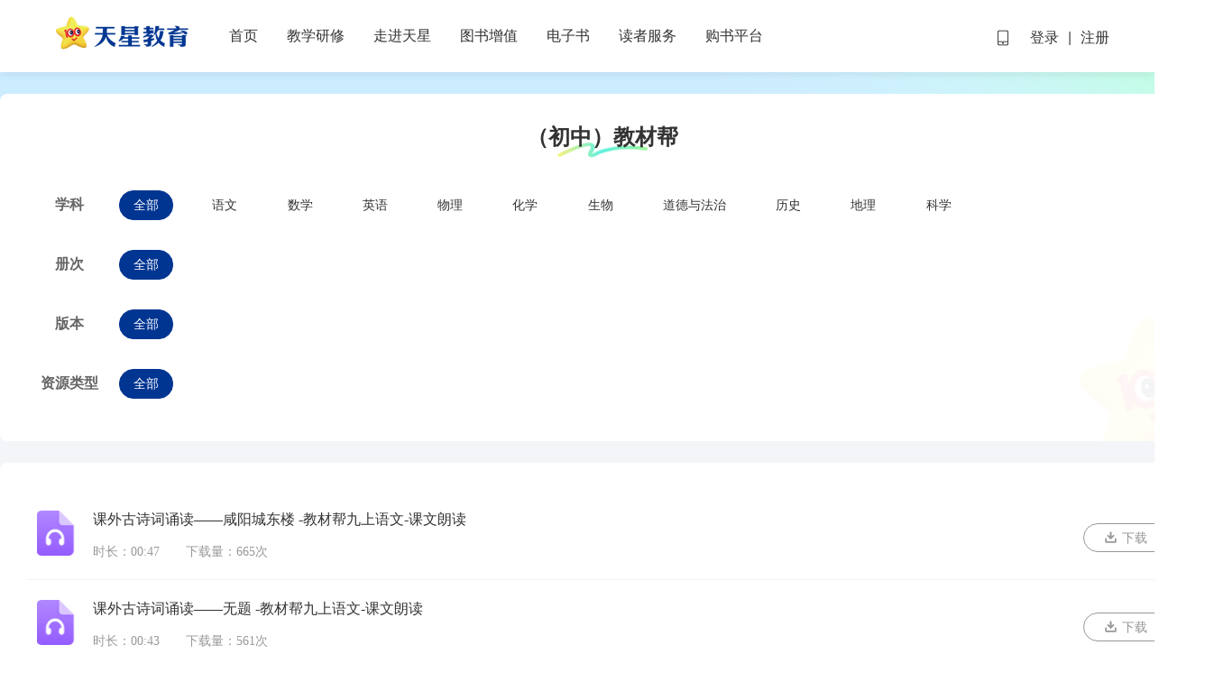

--- FILE ---
content_type: text/html; charset=utf-8
request_url: https://www.tesoon.com/topic?page=280&id=76&uid=69&pagesize=10
body_size: 6676
content:
<!doctype html>
<html data-n-head-ssr lang="zh-CN" data-n-head="%7B%22lang%22:%7B%22ssr%22:%22zh-CN%22%7D%7D">
  <head >
    <title>天星教育-上课认真听，下课练天星</title><meta data-n-head="ssr" charset="utf-8"><meta data-n-head="ssr" name="viewport" content="width=device-width, initial-scale=1, user-scalable=no"><meta data-n-head="ssr" data-hid="description" name="description" content="天星教育官网拥有金考卷、试题调研、教材帮、一遍过、疯狂阅读等多个K12教育出版领域的著名教辅品牌，专注于教育出版研究与革新，致力于让每一位学子享受优质的教育资源，为每一位教育工作者提供教学服务与支持。"><meta data-n-head="ssr" data-hid="keywords" name="keywords" content="天星教育，天星教育官网，教材帮，一遍过，金考卷，试题调研，疯狂阅读，疯狂作文，高考冲刺，高考复习，艺考生文化课，K12教辅图书，历年高考真题，历年中考真题"><base href="/"><link data-n-head="ssr" rel="icon" type="image/x-icon" href="/favicon.ico"><script data-n-head="ssr" src="https://cdn.tesoon.com/libs/qrcode/1.5.1/qrcode.min.js"></script><script data-n-head="ssr" src="//at.alicdn.com/t/font_2334869_duw3qeqfkvt.js"></script><script data-n-head="ssr" src="https://hm.baidu.com/hm.js?ca92b35c117a62d3ce5bb1e8b7e172fd" async defer></script><link rel="preload" href="/static/tesoon/e40a614.js" as="script"><link rel="preload" href="/static/tesoon/c683836.js" as="script"><link rel="preload" href="/static/tesoon/css/8cbb093.css" as="style"><link rel="preload" href="/static/tesoon/0b995cd.js" as="script"><link rel="preload" href="/static/tesoon/css/86644aa.css" as="style"><link rel="preload" href="/static/tesoon/7ce6bea.js" as="script"><link rel="preload" href="/static/tesoon/css/984c8f5.css" as="style"><link rel="preload" href="/static/tesoon/3ac4597.js" as="script"><link rel="preload" href="/static/tesoon/css/272e7ee.css" as="style"><link rel="preload" href="/static/tesoon/5bfb5a5.js" as="script"><link rel="stylesheet" href="/static/tesoon/css/8cbb093.css"><link rel="stylesheet" href="/static/tesoon/css/86644aa.css"><link rel="stylesheet" href="/static/tesoon/css/984c8f5.css"><link rel="stylesheet" href="/static/tesoon/css/272e7ee.css">
  </head>
  <body >
    <div data-server-rendered="true" id="__nuxt"><!----><div id="__layout"><div><nav class="site-header fixed"><div class="navbar-container"><div class="navbar-header"><a href="/" class="navbar-brand nuxt-link-active"><span class="navbar-brand-logo" style="background-image:url(https://oss.tesoon.com/tesoon/img/20221209/ZTTtHH4mR8.png);"></span></a></div> <div id="siteHeaderNavbar"><ul class="navbar-category"><li class="category-item"><span class="category-a">首页</span></li><li class="category-item"><span class="category-a">教学研修</span></li><li class="category-item"><span class="category-a">走进天星</span></li><li class="category-item"><span class="category-a">图书增值</span></li><li class="category-item"><span class="category-a">电子书</span></li><li class="category-item"><span class="category-a">读者服务</span></li><li class="category-item"><span class="category-a">购书平台</span></li></ul> <ul class="navbar-right"><div class="rt-link"><!----><!----><!----><!----><!----></div></ul></div> <div id="siteHeaderSearch" style="display:none;"><div class="search-box"><div dui-click="searchOff" class="search-box-cover"></div> <form role="search" action="/search" target="_blank" class="search-form"><span class="search-btn"></span> <input type="text" name="q" placeholder="多个关键词用空格隔开" autocomplete="off" value="" class="search-input"> <span dui-click="searchOff" class="close-btn"></span></form> <div class="search-push" style="display:block;"><div class="search-item marketing-words" style="display:block;"><h3>快速链接</h3> <ul class="marketing-words-list"><li class="quick-link"><span class="quick-link-a">金考卷</span></li><li class="quick-link"><span class="quick-link-a">教材帮</span></li><li class="quick-link"><span class="quick-link-a">语文</span></li><li class="quick-link"><span class="quick-link-a">人教版</span></li></ul></div></div></div></div></div> <div class="drop-container"><div class="drop-down-list" style="display:none;"><div class="flex-center"></div></div></div></nav> <div class="container-wrap-gray"><div class="container-new"><div class="topic" data-v-2e95c6d7><img src="/static/tesoon/img/bookBg.c7b56c1.png" alt class="linear" data-v-2e95c6d7> <div class="topic-wrap" style="background-color:#fff;" data-v-2e95c6d7><div class="top-wrap" data-v-2e95c6d7><div class="pc-top" data-v-2e95c6d7><div class="title mb20" data-v-2e95c6d7><b style="position: relative; z-index: 2" data-v-2e95c6d7>（初中）教材帮</b> <img width="100" height="17" src="/static/tesoon/img/topic-title-bottom.6d785b2.png" class="topic-title-bottom" data-v-2e95c6d7></div> <div class="des" data-v-2e95c6d7>
            
          </div></div> <!----> <!----></div> <!----> <div class="topic-list-wrap" style="margin-top:-24px;" data-v-2e95c6d7><div class="topic-list-container" data-v-2e95c6d7><div class="ant-spin-nested-loading" data-v-2e95c6d7><div><div class="ant-spin ant-spin-spinning ant-spin-show-text"><span class="ant-spin-dot ant-spin-dot-spin"><i class="ant-spin-dot-item"></i><i class="ant-spin-dot-item"></i><i class="ant-spin-dot-item"></i><i class="ant-spin-dot-item"></i></span><div class="ant-spin-text">Loading...</div></div></div><div class="ant-spin-container ant-spin-blur"><ul class="resource-list-new" data-v-2e95c6d7></ul></div></div> <!----></div></div></div> <div class="comp-message-wrap download-msgbox" style="z-index:-1;padding-right:0px;" data-v-2e95c6d7><div class="mask msg-box-mask" style="display:none;"></div> <div class="message-flex" style="display:none;"><div class="message-box type-msg" style="width:800px;border-radius:4px;"><a href="javascript:" class="close"></a> <div class="title fwb left">版权声明</div> <!----> <div class="box-scroll-content box-padding"><div class="mb20" data-v-2e95c6d7><div class="tc mb10" data-v-2e95c6d7><h2 data-v-2e95c6d7>版权声明</h2></div> <p style="text-indent:2em;" data-v-2e95c6d7>本网站（www.tesoon.com）提供的所有内容，包括但不限于文字、图片、音频、视频等，旨在为天星用户提供图书增值服务。</p> <p style="text-indent:2em;" data-v-2e95c6d7>
        用户可将本网站提供的内容或二次修改后的内容用于个人学习、教学活动、研究或欣赏。禁止将本网站提供的内容或二次修改后的内容用于售卖、为其他图书提供增值服务，以及其他商业性或盈利性用途。</p> <p style="text-indent:2em;" data-v-2e95c6d7>除此以外，将本网站任何内容用于其他用途时，须征得本网站及相关权利人的书面许可。</p></div></div> <!----></div></div></div> <div id="feedbackBox" class="comp-message-wrap" style="z-index:-1;padding-right:0px;" data-v-2e95c6d7><div class="mask msg-box-mask" style="display:none;"></div> <div class="message-flex" style="display:none;"><div class="message-box type-msg" style="width:auto;border-radius:4px;"><a href="javascript:" class="close"></a> <div class="title fwb center">资源反馈</div> <!----> <div class="box-scroll-content box-padding"><div class="feedback-form" data-v-2e95c6d7><!----> <form class="el-form m15"><div class="el-form-item is-required"><label for="content" class="el-form-item__label" style="width:80px;">问题描述</label><div class="el-form-item__content" style="margin-left:80px;"><div class="w700 el-textarea"><textarea autocomplete="off" rows="7" placeholder="请输入不少于10字的问题描述" maxlength="500" class="el-textarea__inner"></textarea><span class="el-input__count">0/500</span></div><!----></div></div> <div class="el-form-item mt-10 is-required"><label for="imgs" class="el-form-item__label" style="width:80px;">相关图片</label><div class="el-form-item__content" style="margin-left:80px;"><p class="text-color-3">请务必上传相关问题图片（最多4张哦）</p> <div class="comp-upload-file flex-between mt10"><div class="flex-normal-row"> <div class="feed-img bd-4 flex-center text-color-3 feed-img-add"><div tabindex="0" class="el-upload el-upload--text"><img src="[data-uri]" alt="" class="icon-jia"><input type="file" name="file" accept="image/png,image/jpeg,image/gif" class="el-upload__input"></div></div></div> <div class="flex-normal-row" style="align-items: flex-end; margin-right: 43px;"><span class="mr15 text-color-3">示例</span> <p title="查看大图" class="feed-img flex-center pos-r cur-poi"><img src="/static/tesoon/img/sample.1070d2e.png" alt></p></div> <div class="el-dialog__wrapper" style="display:none;"><div role="dialog" aria-modal="true" aria-label="dialog" class="el-dialog" style="margin-top:15vh;"><div class="el-dialog__header"><span class="el-dialog__title"></span><button type="button" aria-label="Close" class="el-dialog__headerbtn"><i class="el-dialog__close el-icon el-icon-close"></i></button></div><!----><!----></div></div></div><!----></div></div></form> <div class="btn-wrap tc"><button type="button" class="el-button btn-primary el-button--primary disabled"><!----><!----><span>确定</span></button></div></div></div> <!----></div></div></div></div></div> <div class="site-footer"><div class="grid-container"><div class="footer-about mb20"><a href="https://www.tesoon.com/about/company" target="_self">
          集团介绍
        </a> <span class="split-line">|</span><a href="https://www.tesoon.com/about/culture" target="_self">
          企业文化
        </a> <span class="split-line">|</span><a href="https://www.tesoon.com/about/honor" target="_self">
          品牌实力
        </a> <span class="split-line">|</span><a href="https://www.tesoon.com/about/contact" target="_self">
          联系我们
        </a> <span class="split-line">|</span><a href="https://www.tesoon.com/about/copyright" target="_self">
          版权声明
        </a> <span class="split-line">|</span><a href="https://www.tesoon.com/about/privacy" target="_self">
          隐私政策
        </a> <!----></div> <div class="footer-certificates"><div class="certificates-1">增值电信业务经营许可证：豫B2-20130009 互联网出版许可证：署网出证豫字第008号
        <a href="https://beian.miit.gov.cn/#/integrated/index" target="_blank" style="text-decoration: underline;">豫B2-20130009-1</a></div> <div class="certificates-2">教育审批号：20120100300176 广播电视节目制作经营许可证(豫)字第00187号
        <a href="http://www.beian.gov.cn/portal/registerSystemInfo?recordcode=41019702002011" target="_blank"><img src="/static/tesoon/img/icon_anbei.0c57706.png" width="14px" height="14px" style="vertical-align: sub;"> <span>豫公网安备 41019702002011号</span></a></div></div> <div class="footer-identity"><img src="/static/tesoon/img/footer-1.69ce243.png" width="128px" height="50px" style="background-color: #ccc"><img src="/static/tesoon/img/footer-2.76607f3.png" width="128px" height="50px" style="background-color: #ccc"><img src="/static/tesoon/img/footer-3.01ad4bc.png" width="128px" height="50px" style="background-color: #ccc"><img src="/static/tesoon/img/footer-4.4738605.png" width="128px" height="50px" style="background-color: #ccc"><img src="/static/tesoon/img/footer-5.248b4a1.png" width="128px" height="50px" style="background-color: #ccc"></div></div></div></div></div></div></div><script>window.__NUXT__=(function(a,b,c,d,e,f,g,h,i,j,k,l,m,n,o,p,q,r,s,t,u,v,w,x,y,z,A,B,C){return {layout:"default",data:[{specialData:{info:{id:76,title:o,banner:b,banner_url:b,keywords:b,describe:b,is_book:c,period_id:i,check_status:a,start_time:c,end_time:2145888000,type_group_id:p},adver:[]},banner:b,banner_url:b,isBook:c,h5Title:o,nature_id:q,params:{id:"76",page:"280",pagesize:r}}],fetch:{},error:d,state:{isLogin:d,zyfl_h5:[],tsfl_h5:[],tsfkfl_h5:[],tsfl_2023:[],tsfl_admin:[],school_year:[],book_province:[],zytype:[],xgwtszzfl_xx:[],xgwtszzfl_cz:[],xgwtszzfl_gz:[],xgwtszzfl_ye:[],period:[],category:[],grade:[],subject:[],period_subject:[],edition:[],activeHead:q,header:[{type:a,logo:"https:\u002F\u002Foss.tesoon.com\u002Ftesoon\u002Fimg\u002F20221209\u002FZTTtHH4mR8.png",logo1:"https:\u002F\u002Foss.tesoon.com\u002Ftesoon\u002Fimg\u002F20221209\u002FYZ6ibnGYYr.png",url:s,target:c,text:d,groupId:a,groupName:g,sort:c,status:a,id:a,pid:c,name:"logo",isFinish:f,data:[],trees:[]},{type:e,logo:b,logo1:b,url:s,target:c,text:d,groupId:a,groupName:g,sort:c,status:a,id:e,pid:c,name:"首页",isFinish:f,data:[],trees:[]},{type:e,logo:b,logo1:b,url:"https:\u002F\u002Fwww.tesoon.com\u002Fjiaoyan",target:a,text:d,groupId:a,groupName:g,sort:e,status:a,id:n,pid:c,name:"教学研修",isFinish:f,data:[],trees:[]},{type:e,logo:b,logo1:b,url:b,target:c,text:d,groupId:a,groupName:g,sort:n,status:a,id:i,pid:c,name:"走进天星",isFinish:l,data:[],trees:[{type:e,logo:"https:\u002F\u002Foss.tesoon.com\u002Ftesoon\u002Fimg\u002F20240927\u002FbxJmXW2bFm.png",logo1:b,url:"https:\u002F\u002Fwww.tesoon.com\u002Fbrands",target:a,text:d,groupId:a,groupName:g,sort:c,status:a,id:65,pid:i,name:"旗下品牌",isFinish:f,data:[],trees:[]},{type:e,logo:"https:\u002F\u002Foss.tesoon.com\u002Ftesoon\u002Fimg\u002F20221209\u002FZEtcMWtbEs.png",logo1:b,url:t,target:a,text:d,groupId:a,groupName:g,sort:a,status:a,id:37,pid:i,name:u,isFinish:f,data:[],trees:[]},{type:e,logo:"https:\u002F\u002Foss.tesoon.com\u002Ftesoon\u002Fimg\u002F20221209\u002F3YybCkErbP.png",logo1:b,url:v,target:a,text:d,groupId:a,groupName:g,sort:n,status:a,id:39,pid:i,name:w,isFinish:f,data:[],trees:[]},{type:e,logo:"https:\u002F\u002Foss.tesoon.com\u002Ftesoon\u002Fimg\u002F20221209\u002FrZAhmbTppj.png",logo1:b,url:x,target:a,text:d,groupId:a,groupName:g,sort:h,status:a,id:40,pid:i,name:y,isFinish:f,data:[],trees:[]},{type:e,logo:"https:\u002F\u002Foss.tesoon.com\u002Ftesoon\u002Fimg\u002F20221209\u002Fwa8kcertKH.png",logo1:b,url:z,target:a,text:d,groupId:a,groupName:g,sort:A,status:a,id:41,pid:i,name:B,isFinish:f,data:[],trees:[]},{type:e,logo:"https:\u002F\u002Foss.tesoon.com\u002Ftesoon\u002Fimg\u002F20221209\u002FCzEhPQy47p.png",logo1:b,url:"https:\u002F\u002Ftxjy1.zhiye.com\u002F",target:a,text:d,groupId:a,groupName:g,sort:42,status:a,id:p,pid:i,name:"招聘动态",isFinish:f,data:[],trees:[]}]},{type:e,logo:b,logo1:b,url:b,target:c,text:d,groupId:a,groupName:g,sort:h,status:a,id:h,pid:c,name:"图书增值",isFinish:l,data:[],trees:[{type:e,logo:"https:\u002F\u002Foss.tesoon.com\u002Ftesoon\u002Fbig-upload\u002F20210914\u002FNc7PwTA7ZZ.png",logo1:b,url:"https:\u002F\u002Fwww.tesoon.com\u002Fresource?period_id=1578&savedata=1&m_id=1600 ",target:a,text:d,groupId:a,groupName:g,sort:c,status:a,id:33,pid:h,name:"幼儿",isFinish:f,data:[],trees:[]},{type:e,logo:"https:\u002F\u002Foss.tesoon.com\u002Ftesoon\u002Fimg\u002F20240614\u002Fc5KjZzATmh.png",logo1:b,url:"https:\u002F\u002Fwww.tesoon.com\u002Fcustomize\u002Fxxzz",target:a,text:d,groupId:a,groupName:g,sort:a,status:a,id:9,pid:h,name:"小学",isFinish:f,data:[],trees:[]},{type:e,logo:"https:\u002F\u002Foss.tesoon.com\u002Ftesoon\u002Fimg\u002F20250617\u002FC7JajtC3S7.png",logo1:b,url:"https:\u002F\u002Fwww.tesoon.com\u002Fresource?period_id=36",target:a,text:d,groupId:a,groupName:g,sort:n,status:a,id:r,pid:h,name:"初中",isFinish:f,data:[],trees:[]},{type:e,logo:"https:\u002F\u002Foss.tesoon.com\u002Ftesoon\u002Fimg\u002F20250617\u002FadMdAQZYzA.png",logo1:b,url:"https:\u002F\u002Fwww.tesoon.com\u002Fresource?period_id=32",target:a,text:d,groupId:a,groupName:g,sort:h,status:a,id:11,pid:h,name:"高中",isFinish:f,data:[],trees:[]},{type:e,logo:"https:\u002F\u002Foss.tesoon.com\u002Ftesoon\u002Fimg\u002F20240914\u002F23X2Jsbwsb.png",logo1:b,url:"https:\u002F\u002Fsmart-m.tesoon.com\u002Factivity\u002Fgaokaozhenti?year=2103&tab=0&type=2",target:a,text:d,groupId:a,groupName:g,sort:C,status:a,id:54,pid:h,name:"高考真题",isFinish:f,data:[],trees:[]},{type:e,logo:"https:\u002F\u002Foss.tesoon.com\u002Ftesoon\u002Fimg\u002F20240618\u002FCDst4NycZT.png",logo1:b,url:"https:\u002F\u002Fwww.wln100.com\u002F",target:a,text:d,groupId:a,groupName:g,sort:m,status:a,id:43,pid:h,name:"组卷在线",isFinish:f,data:[],trees:[]}]},{type:e,logo:b,logo1:b,url:"https:\u002F\u002Fwww.tesoon.com\u002Fcustomize\u002Febook",target:a,text:d,groupId:a,groupName:g,sort:A,status:a,id:51,pid:c,name:"电子书",isFinish:f,data:[],trees:[]},{type:e,logo:b,logo1:b,url:b,target:c,text:d,groupId:a,groupName:g,sort:C,status:a,id:m,pid:c,name:"读者服务",isFinish:l,data:[],trees:[{type:e,logo:"https:\u002F\u002Foss.tesoon.com\u002Ftesoon\u002Fimg\u002F20221209\u002F8hQp2CeCKM.png",logo1:b,url:"https:\u002F\u002Fwww.tesoon.com\u002Fservice\u002Fverify",target:a,text:d,groupId:a,groupName:g,sort:c,status:a,id:17,pid:m,name:"正版验证",isFinish:f,data:[],trees:[]},{type:e,logo:"https:\u002F\u002Foss.tesoon.com\u002Ftesoon\u002Fimg\u002F20221209\u002Finnc2c2s8D.png",logo1:b,url:"https:\u002F\u002Fwww.tesoon.com\u002Fservice\u002Ffeedback",target:a,text:d,groupId:a,groupName:g,sort:c,status:a,id:18,pid:m,name:"图书反馈",isFinish:f,data:[],trees:[]},{type:e,logo:"https:\u002F\u002Foss.tesoon.com\u002Ftesoon\u002Fimg\u002F20221209\u002FbZcMc7HYD7.png",logo1:b,url:"https:\u002F\u002Fwww.tesoon.com\u002Fservice\u002Fplatform",target:a,text:d,groupId:a,groupName:g,sort:c,status:a,id:19,pid:m,name:"新媒体矩阵",isFinish:f,data:[],trees:[]}]},{type:e,logo:b,logo1:b,url:b,target:c,text:d,groupId:a,groupName:g,sort:8,status:a,id:j,pid:c,name:"购书平台",isFinish:l,data:[],trees:[{type:e,logo:"https:\u002F\u002Foss.tesoon.com\u002Ftesoon\u002Fimg\u002F20221209\u002F4TNmDAHdwx.png",logo1:b,url:"https:\u002F\u002Ftianxingjiaoyu.tmall.com\u002F",target:a,text:d,groupId:a,groupName:g,sort:c,status:a,id:60,pid:j,name:"天猫旗舰店",isFinish:f,data:[],trees:[]},{type:e,logo:"https:\u002F\u002Foss.tesoon.com\u002Ftesoon\u002Fimg\u002F20221209\u002FZ2eSktymiF.png",logo1:b,url:"https:\u002F\u002Fmall.jd.com\u002Findex-79505.html",target:a,text:d,groupId:a,groupName:g,sort:c,status:a,id:61,pid:j,name:"京东旗舰店",isFinish:f,data:[],trees:[]},{type:e,logo:"https:\u002F\u002Foss.tesoon.com\u002Ftesoon\u002Fimg\u002F20221209\u002Fp5X4i4EzrP.png",logo1:b,url:"https:\u002F\u002Fmobile.yangkeduo.com\u002Fmall_page.html?mall_id=7998559&ts=1568603852436&refer_share_id=35b1566e9fb047fc9201cfa23fee26fb&refer_share_uid=3900502537&refer_share_channel=message",target:a,text:d,groupId:a,groupName:g,sort:c,status:a,id:62,pid:j,name:"拼多多旗舰店",isFinish:f,data:[],trees:[]},{type:e,logo:"https:\u002F\u002Foss.tesoon.com\u002Ftesoon\u002Fimg\u002F20221209\u002FEtneYHNGdb.png",logo1:b,url:"http:\u002F\u002Fshop.dangdang.com\u002F17841.html",target:a,text:d,groupId:a,groupName:g,sort:c,status:a,id:63,pid:j,name:"当当旗舰店",isFinish:f,data:[],trees:[]},{type:e,logo:"https:\u002F\u002Foss.tesoon.com\u002Ftesoon\u002Fimg\u002F20221209\u002Fnm37tHHZeh.png",logo1:b,url:b,target:c,text:d,groupId:a,groupName:g,sort:c,status:a,id:64,pid:j,name:"抖音APP扫码访问",isFinish:f,data:[],trees:[]}]}],footer:[{type:e,logo:b,logo1:b,url:t,target:c,text:d,groupId:e,groupName:k,sort:c,status:a,id:26,pid:c,name:u,isFinish:f,data:[],trees:[]},{type:e,logo:b,logo1:b,url:v,target:c,text:d,groupId:e,groupName:k,sort:c,status:a,id:28,pid:c,name:w,isFinish:f,data:[],trees:[]},{type:e,logo:b,logo1:b,url:x,target:c,text:d,groupId:e,groupName:k,sort:c,status:a,id:29,pid:c,name:y,isFinish:f,data:[],trees:[]},{type:e,logo:b,logo1:b,url:z,target:c,text:d,groupId:e,groupName:k,sort:c,status:a,id:30,pid:c,name:B,isFinish:f,data:[],trees:[]},{type:e,logo:b,logo1:b,url:"https:\u002F\u002Fwww.tesoon.com\u002Fabout\u002Fcopyright",target:c,text:d,groupId:e,groupName:k,sort:c,status:a,id:31,pid:c,name:"版权声明",isFinish:f,data:[],trees:[]},{type:e,logo:b,logo1:b,url:"https:\u002F\u002Fwww.tesoon.com\u002Fabout\u002Fprivacy",target:c,text:d,groupId:e,groupName:k,sort:c,status:a,id:32,pid:c,name:"隐私政策",isFinish:f,data:[],trees:[]}],type:[],txtk:[],province_wuliao:[],audio:{audioList:[],showList:l,playingId:d},user:{area_id:d,area_name:b,birthday:d,check_remark:b,check_status:b,city_id:b,city_name:b,created_at:d,created_ip:d,edition_id:b,education_id:b,email:b,grade_id:b,id:d,is_perfect:b,last_ip:b,last_time:d,message_num:d,nickname:b,phone:b,pic:"\u002Fstatic\u002Ftesoon\u002Fimg\u002Fdefault_tx.ee99dad.png",province_id:b,province_name:b,qq:d,qualification_credentials:b,qualification_credentials_pic:b,realname:b,role:d,school_id:b,school_name:b,sex:c,status:b,subject_id:b,title_id:b,ucenter_status:d,user_source:b,username:b}},serverRendered:f,routePath:"\u002Ftopic",config:{_app:{basePath:"\u002F",assetsPath:"\u002Fstatic\u002Ftesoon\u002F",cdnURL:d}}}}(1,"",0,null,2,true,"main",4,36,59,"footer",false,7,3,"（初中）教材帮",69,void 0,10,"https:\u002F\u002Fwww.tesoon.com\u002F","https:\u002F\u002Fwww.tesoon.com\u002Fabout\u002Fcompany","集团介绍","https:\u002F\u002Fwww.tesoon.com\u002Fabout\u002Fculture","企业文化","https:\u002F\u002Fwww.tesoon.com\u002Fabout\u002Fhonor","品牌实力","https:\u002F\u002Fwww.tesoon.com\u002Fabout\u002Fcontact",5,"联系我们",6));</script><script src="/static/tesoon/e40a614.js" defer></script><script src="/static/tesoon/3ac4597.js" defer></script><script src="/static/tesoon/5bfb5a5.js" defer></script><script src="/static/tesoon/c683836.js" defer></script><script src="/static/tesoon/0b995cd.js" defer></script><script src="/static/tesoon/7ce6bea.js" defer></script>
  </body>
</html>


--- FILE ---
content_type: text/css; charset=UTF-8
request_url: https://www.tesoon.com/static/tesoon/css/86644aa.css
body_size: 9823
content:
.error{display:flex;align-items:center;justify-content:center;min-height:500px}.error .error-wrap .err-msg{font-size:16px;font-weight:700;text-align:center}.nuxt-progress{position:fixed;top:0;left:0;right:0;height:2px;width:0;opacity:1;transition:width .1s,opacity .4s;background-color:#003592;z-index:999999}.nuxt-progress.nuxt-progress-notransition{transition:none}.nuxt-progress-failed{background-color:red}*{box-sizing:border-box}html{font-size:14px;font-family:DIN,PingFang SC,PingFang SC Medium,Helvetica Neue,Helvetica,Hiragino Sans GB,Microsoft YaHei,微软雅黑,Arial,sans-serif!important;color:#333;background:#fff;-webkit-text-size-adjust:100%;-ms-text-size-adjust:100%;height:100%}article,aside,blockquote,body,button,code,dd,details,div,dl,dt,fieldset,figcaption,figure,footer,form,h1,h2,h3,h4,h5,h6,header,hgroup,hr,input,legend,li,menu,nav,ol,p,pre,section,td,textarea,th,ul{margin:0;padding:0}body{min-height:100%;overflow-y:scroll;font-family:DIN,PingFang SC,PingFang SC Medium,Helvetica Neue,Helvetica,Hiragino Sans GB,Microsoft YaHei,微软雅黑,Arial,sans-serif!important}input:focus,select:focus{outline:none}button,input,optgroup,select,textarea{font-family:DIN,PingFang SC,PingFang SC Medium,Helvetica Neue,Helvetica,Hiragino Sans GB,Microsoft YaHei,微软雅黑,Arial,sans-serif!important}a{text-decoration:none;color:inherit;-webkit-tap-highlight-color:rgba(0,0,0,.04)}a.link:hover{color:#003592}:focus,a:active,a:focus,a:hover{outline:0}input,select,textarea{font-size:100%;border-color:#e5e5e5}textarea{resize:vertical;overflow:auto;vertical-align:top}input[type=password]:focus,input[type=phone]:focus,input[type=text]:focus,textarea:focus{border-color:#003592!important;outline:none;transition:border-color .1s}abbr[title]{border-bottom:1px dotted}b,strong{font-weight:700}button,input,select,textarea{vertical-align:baseline;*vertical-align:middle}button:active,button:focus{outline:none}button,input{line-height:normal}button,html input[type=button],input[type=reset],input[type=submit]{-webkit-appearance:button;cursor:pointer;*overflow:visible}input[type=checkbox],input[type=radio]{box-sizing:border-box;*height:13px;*width:13px}input[type=search]{box-sizing:content-box;-webkit-appearance:textfield}input[type=search]::-webkit-search-cancel-button,input[type=search]::-webkit-search-decoration{-webkit-appearance:none}input:-webkit-autofill,select:-webkit-autofill,textarea:-webkit-autofill{-webkit-box-shadow:0 0 0 1000px #fff inset;-webkit-text-fill-color:#333}button::-moz-focus-inner,input::-moz-focus-inner{border:0;padding:0}article,aside,details,figcaption,figure,footer,header,hgroup,menu,nav,section{display:block}audio,canvas,video{display:inline-block;*display:inline;*zoom:1}table{border-collapse:collapse;border-spacing:0}fieldset,img{border:0}iframe{display:block}abbr,acronym{border:0;font-feature-settings:normal;font-variant:normal}del{text-decoration:line-through}address,caption,cite,code,dfn,em,i,th,var{font-style:normal;font-weight:500}ol,ul{list-style:none}caption,th{text-align:inherit}h1,h2,h3,h4,h5,h6{font-size:100%;font-weight:700}h1{font-size:30px}h2{font-size:24px}h3{font-size:18px}h4{font-size:16px}h5{font-size:14px}h6{font-size:12px}q:after,q:before{content:""}sub,sup{font-size:75%;line-height:0;position:relative;vertical-align:baseline}sup{top:-.5em}sub{bottom:-.25em}.btn{display:inline-block;*display:inline;*zoom:1;*line-height:normal;line-height:1.3;white-space:nowrap;vertical-align:baseline;text-align:center;cursor:pointer;-webkit-user-drag:none;-webkit-user-select:none;-moz-user-select:none;user-select:none;-webkit-tap-highlight-color:rgba(255,255,255,0)}.btn::-moz-focus-inner{padding:0;border:0}.btn{font-family:inherit;font-size:100%;*font-size:90%;*overflow:visible;padding:.5em .8em;color:#444;color:rgba(0,0,0,.8);*color:#444;border:1px solid #dcdfe6;border-radius:0;background-color:#dcdfe6;text-decoration:none}.btn.plain{background-color:transparent}.btn.plain:hover{background-color:#dcdfe6}.btn-link,.btn.link{border:0;color:inherit;background-color:transparent}.btn.link{padding-top:0;padding-bottom:0}.btn-close{padding:0;border:0;color:inherit;background-color:transparent}.btn-hidden{display:none}.btn-primary,.btn-selected,a.btn-primary,a.btn-selected{background-color:#003592;border-color:#003592;color:#fff}.btn-primary.plain,.btn-selected.plain,a.btn-primary.plain,a.btn-selected.plain{background-color:transparent;border-color:1px solid #003592;color:#003592}.btn-primary.plain:hover,.btn-selected.plain:hover,a.btn-primary.plain:hover,a.btn-selected.plain:hover{background-color:#003592;border-color:#003592;color:#fff}.btn-primary.shadow{box-shadow:0 3px 10px -3px #003592}.btn-white{background-color:#fff}.btn-white.checked,.btn-white:hover{border-color:#003592;color:#003592}.btn-white.checked{cursor:default}.btn-yellow,.btn-yellow:hover{background-color:#ffc233;border-color:#ffc233;color:#fff}.btn-yellow.shadow{box-shadow:0 3px 10px -3px #ffc233}.btn-danger,.btn-danger:hover{background-color:#ff4040;border-color:#ff4040;color:#fff}.btn-danger.shadow{box-shadow:0 3px 10px -3px #ff4040}.btn-second{background:#fff;color:#003592;border:1px solid #003592;transition:background-color .2s,color .2s}.btn-second:hover{background:#003592;color:#fff}.btn-orange{color:#fff;background-color:#fb7935;border:1px solid #fb7935;transition:background-color .2s,color .2s}.btn-orange.plain{background:#fff;color:#fb7935}.btn-orange.plain:hover{background-color:#fb7935;color:#fff}.btn-error,.btn-success,.btn-warning{color:#fff}.btn-success{background:#26c074;border-color:#26c074}.btn-error{background:#ff4040;border-color:#ff4040}.btn-warning{background:#ff4c00;border-color:#ff4c00}.btn-xs{font-size:70%}.btn-sm{font-size:85%}.btn-lg{font-size:110%}.btn-xl{font-size:125%}.btn-lg-w{min-width:10em}.btn-md-w{min-width:6em}.btn-block{display:block}.btn-hover,.btn:focus,.btn:hover{background-image:linear-gradient(180deg,hsla(0,0%,100%,.1),hsla(0,0%,100%,.1));background-repeat:repeat-x;filter:progid:DXImageTransform.Microsoft.gradient(startColorstr="#1affffff",endColorstr="#1affffff",GradientType=0)}.btn:focus{outline:0}.btn-active,.btn-active:hover{cursor:default;background-image:linear-gradient(180deg,rgba(0,0,0,.25),rgba(0,0,0,.1));background-repeat:repeat-x;filter:progid:DXImageTransform.Microsoft.gradient(startColorstr="#40000000",endColorstr="#1a000000",GradientType=0)}.btn:active{background-image:linear-gradient(180deg,rgba(0,0,0,.1),rgba(0,0,0,.1));background-repeat:repeat-x;filter:progid:DXImageTransform.Microsoft.gradient(startColorstr="#1a000000",endColorstr="#1a000000",GradientType=0)}.btn-second:active{background-image:linear-gradient(180deg,rgba(0,0,0,.05),rgba(0,0,0,.05));background-repeat:repeat-x;filter:progid:DXImageTransform.Microsoft.gradient(startColorstr="#0d000000",endColorstr="#0d000000",GradientType=0)}.btn-disabled,.btn-disabled:active,.btn-disabled:focus,.btn-disabled:hover,.btn[disabled]{background-image:none;filter:progid:DXImageTransform.Microsoft.gradient(enabled=false);filter:alpha(opacity=40);-khtml-opacity:.4;-moz-opacity:.4;opacity:.4;cursor:not-allowed;box-shadow:none}.btn.round{border-radius:50px}.btn-group{display:inline-flex}.btn-group>.btn{flex:1}.btn-group>.btn:first-child{border-radius:50px 0 0 50px;border-right:none}.btn-group>.btn:last-child{border-radius:0 50px 50px 0;border-left:none}.table{border-collapse:collapse;border-spacing:0;empty-cells:show}.table,.table-fixed{table-layout:fixed}.table caption{color:#333;padding:1em 0;text-align:center}.table td,.table th{font-size:inherit;margin:0;overflow:visible;padding:.8em .4em;word-wrap:break-word}.table-compact td,.table-compact th{padding:.8em .1em}.table thead{background:#fafafa;color:#333;vertical-align:bottom}.table td{background-color:transparent}.table-odd td,.table-striped tr:nth-child(2n) td{background-color:#fafafa}.table-bordered{border:1px solid #ebf0f4}.table-horizontal td,.table-horizontal th{border-width:0 0 1px;border-bottom:1px solid #ebf0f4}.table-horizontal tbody>tr:last-child td{border-bottom-width:0}.bbi{background-image:linear-gradient(0deg,#e4e7ed,#e4e7ed 50%,transparent 0);background-position:0 100%}.bbi,.bti{background-size:120% 1px;background-repeat:no-repeat;background-origin:border-box}.bti{background-image:linear-gradient(180deg,#e4e7ed,#e4e7ed 50%,transparent 0);background-position:0 0}.bb-1px,.bl-1px,.br-1px,.bt-1px{position:relative}.bb-1px:after,.bb-1px:before,.bl-1px:after,.bl-1px:before,.br-1px:after,.br-1px:before,.bt-1px:after,.bt-1px:before{content:"";display:block;position:absolute;transform-origin:0 0}.bt-1px:before{border-top:1px solid #e4e7ed;left:0;top:0;width:100%;transform-origin:0 top}.br-1px:after{border-right:1px solid #e4e7ed;top:0;right:0;height:100%;transform-origin:right 0}.bb-1px:after{border-bottom:1px solid #e4e7ed;left:0;bottom:0;width:100%;transform-origin:0 bottom}.bl-1px:before{border-left:1px solid #e4e7ed;top:0;left:0;height:100%;transform-origin:left 0}@media (-webkit-min-device-pixel-ratio:2),(min-resolution:2dppx){.bt-1px:before{width:150%}.br-1px:after,.bt-1px:before{transform:scale(.667) translateZ(0)}.br-1px:after{height:150%}.bb-1px:after{width:150%}.bb-1px:after,.bl-1px:before{transform:scale(.667) translateZ(0)}.bl-1px:before{height:150%}}@media (-webkit-min-device-pixel-ratio:3),(min-resolution:3dppx){.bt-1px:before{width:150%}.br-1px:after,.bt-1px:before{transform:scale(.667) translateZ(0)}.br-1px:after{height:150%}.bb-1px:after{width:150%}.bb-1px:after,.bl-1px:before{transform:scale(.667) translateZ(0)}.bl-1px:before{height:150%}}.clearfix:after,.clearfix:before{content:"\0020";display:block;height:0;overflow:hidden}.clearfix:after{clear:both}.clearfix{zoom:1}.scroll-con{overflow-scrolling:touch;overscroll-behavior:contain}.disabled-scroll{min-height:auto!important;overflow:hidden!important}.content{margin-left:auto;margin-right:auto;box-sizing:border-box;width:1180px}.rotate-90{transform:rotate(90deg)}.rotate-180{transform:rotate(180deg)}.rotate-270{transform:rotate(270deg)}.hide{display:none}.di{display:inline}.db{display:block}.dib{display:inline-block}.flex-normal-row{display:flex;flex-direction:row;align-items:center}.flex-normal-column{display:flex;flex-direction:column}.flex-between{justify-content:space-between}.flex-between,.flex-center{display:flex;flex-wrap:nowrap;align-items:center}.flex-center{justify-content:center}.flex-wrap-start{flex-wrap:wrap;justify-content:flex-start}div.dib{display:inline-block;*display:inline;*zoom:1}.on-active{transition:background-color .05s;-webkit-user-select:none;-moz-user-select:none;user-select:none}.on-hover-shadow{transition:box-shadow .25s,transform .25s}.on-hover-shadow:hover{transform:translate3d(0,-2px,0);box-shadow:0 2px 12px rgba(0,0,0,.13)}.on-hover-shadow-large{transition:box-shadow .25s,transform .25s}.on-hover-shadow-large:hover{transform:translate3d(0,-3px,0);box-shadow:0 4px 20px rgba(0,0,0,.13)}.on-hover-shadow-small{transition:box-shadow .25s,transform .25s}.on-hover-shadow-small:hover{transform:translate3d(0,-1px,0);box-shadow:0 1px 5px rgba(0,0,0,.13)}.on-hover-shadow:active{opacity:.85}.on-active-o:active{opacity:.7}.on-active:active{background-color:rgba(0,0,0,.05)}.resp-img{max-width:100%;display:block}.text-hide{font:0/0 a;color:transparent;text-shadow:none;background-color:transparent;border:0}.hidden{display:none!important}.un-select{user-select:none;-ms-user-select:none;-moz-user-select:none;-webkit-user-select:none}.h0{height:0}.w20{width:20px}.w50{width:50px}.w70{width:70px}.w80{width:80px}.w90{width:90px}.w100{width:100px}.w120{width:120px}.w140{width:140px}.w150{width:150px}.w160{width:160px}.w170{width:170px}.w180{width:180px}.w200{width:200px}.w220{width:220px}.w250{width:250px}.w280{width:280px}.w300{width:300px}.w320{width:320px}.w360{width:360px}.w400{width:400px}.w460{width:460px}.w500{width:500px}.w600{width:600px}.w640{width:640px}.w700{width:700px}.w900{width:900px}.pct10{width:10%}.pct15{width:15%}.pct20{width:20%}.pct25{width:25%}.pct30{width:30%}.pct33{width:33.3%}.pct40{width:40%}.pct50{width:50%}.pct60{width:60%}.pct66{width:66.6%}.pct70{width:70%}.pct75{width:75%}.pct80{width:80%}.pct90{width:90%}.pct100{width:100%}.m0{margin:0}.m1{margin:1px}.m2{margin:2px}.m5{margin:5px}.m10{margin:10px}.m15{margin:15px}.m20{margin:20px}.m25{margin:25px}.m30{margin:30px}.ml1{margin-left:1px}.ml2{margin-left:2px}.ml5{margin-left:5px}.ml10{margin-left:10px}.ml15{margin-left:15px}.ml20{margin-left:20px}.ml30{margin-left:30px}.mr1{margin-right:1px}.mr2{margin-right:2px}.mr5{margin-right:5px}.mr10{margin-right:10px}.mr15{margin-right:15px}.mr20{margin-right:20px}.mr30{margin-right:30px}.mt1{margin-top:1px}.mt2{margin-top:2px}.mt4{margin-top:4px}.mt5{margin-top:5px}.mt10{margin-top:10px}.mt15{margin-top:15px}.mt20{margin-top:20px!important}.mt25{margin-top:25px}.mt30{margin-top:30px}.mb1{margin-bottom:1px}.mb2{margin-bottom:2px}.mb5{margin-bottom:5px}.mb10{margin-bottom:10px}.mb15{margin-bottom:15px}.mb20{margin-bottom:20px}.mb30{margin-bottom:30px}.ml-1{margin-left:-1px}.mr-1{margin-right:-1px}.mt-1{margin-top:-1px}.mb-1{margin-bottom:-1px}.ml-3{margin-left:-3px}.mr-3{margin-right:-3px}.mt-3{margin-top:-3px}.mb-3{margin-bottom:-3px}.ml-10{margin-left:-10px}.mr-10{margin-right:-10px}.mt-10{margin-top:-10px}.mb-10{margin-bottom:-10px}.ml-15{margin-left:-15px}.mr-15{margin-right:-15px}.mt-15{margin-top:-15px}.mb-15{margin-bottom:-15px}.ml-20{margin-left:-20px}.mr-20{margin-right:-20px}.mt-20{margin-top:-20px}.mb-20{margin-bottom:-20px}.p0{padding:0}.p1{padding:1px}.p2{padding:2px}.p5{padding:5px}.p10{padding:10px}.p15{padding:15px}.p20{padding:20px}.p25{padding:25px}.p30{padding:30px}.pl1{padding-left:1px}.pt1{padding-top:1px}.pr1{padding-right:1px}.pb1{padding-bottom:1px}.pl2{padding-left:2px}.pt2{padding-top:2px}.pr2{padding-right:2px}.pb2{padding-bottom:2px}.pl5{padding-left:5px}.pt5{padding-top:5px}.pr5{padding-right:5px}.pb5{padding-bottom:5px}.pl10{padding-left:10px}.pt10{padding-top:10px}.pr10{padding-right:10px}.pb10{padding-bottom:10px}.pl15{padding-left:15px}.pt15{padding-top:15px}.pr15{padding-right:15px}.pb15{padding-bottom:15px}.pl20{padding-left:20px}.pt20{padding-top:20px}.pr20{padding-right:20px}.pb20{padding-bottom:20px}.pl25{padding-left:25px}.pl30{padding-left:30px}.pt30{padding-top:30px}.pr30{padding-right:30px}.pb30{padding-bottom:30px}.space15{margin:15px 0}.space20{margin:20px 0}.space25{margin:25px 0}.space30{margin:30px 0}.border-r-2{border-radius:2px}.border-r-4{border-radius:4px}.bd-1{border:1px solid #dcdfe6}.bl-1{border-left:1px solid #dcdfe6}.br-1{border-right:1px solid #dcdfe6}.bt-1{border-top:1px solid #dcdfe6}.bb-1{border-bottom:1px solid #dcdfe6}.bd-2{border:1px solid #e4e7ed}.bl-2{border-left:1px solid #e4e7ed}.br-2{border-right:1px solid #e4e7ed}.br-ec{border-right:1px solid #ececec}.bt-2{border-top:1px solid #e4e7ed}.bb-2{border-bottom:1px solid #e4e7ed}.bd-3{border:1px solid #ebeef5}.bl-3{border-left:1px solid #ebeef5}.bl-ec{border-left:1px solid #ececec}.br-3{border-right:1px solid #ebeef5}.bt-3{border-top:1px solid #ebeef5}.bt-ec{border-top:1px solid #ececec}.bb-3{border-bottom:1px solid #ebeef5}.bd-4{border:1px solid #f2f2f2}.bd-ec{border:1px solid #ececec}.bl-4{border-left:1px solid #f2f2f2}.br-4{border-right:1px solid #f2f2f2}.bt-4{border-top:1px solid #f2f2f2}.bb-4{border-bottom:1px solid #f2f2f2}.bb-ec{border-bottom:1px solid #ececec}.dotted-line{border:1px dashed transparent;background:linear-gradient(#fff,#fff) padding-box,repeating-linear-gradient(-45deg,#ccc,#ccc .25em,#fff 0,#fff .75em)}.gray0{color:#000}.gray3{color:#333}.gray6{color:#666}.gray9{color:#999}.grayb{color:#bbb}.grayc{color:#ccc}.grayd{color:#ddd}.grayw{color:#fff}.f0{font-size:0}.f12{font-size:12px}.f13{font-size:13px}.f14{font-size:14px}.f15{font-size:15px}.f16{font-size:16px}.f18{font-size:18px}.f20{font-size:20px}.f22{font-size:22px}.f24{font-size:24px}.f28{font-size:28px}.f30{font-size:30px}.arial{font-family:Arial}.fn{font-weight:400;font-style:normal;white-space:normal}.tc{text-align:center}.tr{text-align:right}.tl{text-align:left}.tj{text-align:justify}.ls-1{letter-spacing:-1px}.ls0{letter-spacing:0}.ls1{letter-spacing:1px}.nowrap{white-space:nowrap}.va-m{vertical-align:middle!important}.va-tb{vertical-align:text-bottom}.va-b{vertical-align:bottom}.va-t{vertical-align:top}.v-1{vertical-align:-1px}.v-2{vertical-align:-2px}.v-3{vertical-align:-3px}.v-4{vertical-align:-4px}.v-5{vertical-align:-5px}.fl{float:left}.fr{float:right}.fn{float:none}.pos-r{position:relative}.pos-a{position:absolute}.pos-f{position:fixed}.z-idx1{z-index:1}.z-idx2{z-index:2}.cur-poi{cursor:pointer}.cur-def{cursor:default!important}.ov-h{overflow:hidden}.ov-a{overflow:auto}.vi-h{visibility:hidden}.vi-v{visibility:visible}.opac0{opacity:0;filter:alpha(opacity=0)}.auto{margin-left:auto;margin-right:auto}.elli{white-space:nowrap}.elli,.elli-2{text-overflow:ellipsis;overflow:hidden}.elli-2{display:-webkit-box;-webkit-line-clamp:2;
  /*! autoprefixer: ignore next */-webkit-box-orient:vertical}.trans{transition:all .3s}.dib-vm{display:inline-block;width:0;height:100%;vertical-align:middle}.bd-none{border:0;outline:none}.abs-out{position:absolute;left:-999em;top:-999em}.abs-clip{position:absolute;clip:rect(0 0 0 0)}.disabled{outline:0 none;cursor:default!important;opacity:.4;filter:alpha(opacity=40);-ms-pointer-events:none;pointer-events:none}.no-pd{padding:0!important}.no-bd{border:none!important}.no-mg{margin:0!important}.no-tbd{border-top:0!important}.fwb{font-weight:700}.fw4{font-weight:400}.lh15{line-height:1.5}.lh17{line-height:1.7}.td-ul{text-decoration:underline}.hr-dashed{height:0;margin:20px 0;color:#fff;border-top:1px dashed #e7eaec;background-color:#fff}.hr-solid{height:0;margin-top:15px;margin-bottom:15px;border-bottom:1px solid #e7eaec;background-color:transparent}ol.unstyled,ul.unstyled{margin-left:0;list-style:none outside none}.small,small{font-size:85%}.mark,mark{padding:.2em;background-color:#fcf8e3}.text-color-1{color:#333}.text-color-2{color:#666}.text-color-3{color:#999}.text-color-4{color:#b3b3b3}.text-muted{color:#c0c4cc}.text-primary{color:#003592}.text-green{color:#0f9}.text-inherit{color:inherit}.text-orange{color:#ff5c0f}a.text-primary:hover{color:#00225f}.text-white{color:#fff}.text-black{color:#000}.text-second{color:#fb7935}a.text-second:hover{color:#f85805}.text-success{color:#26c074}a.text-success:hover{color:#1e955a}.text-purple{color:#d21dd2}.text-info{color:#909399}a.text-info:hover{color:#767980}.text-warning{color:#ff4c00}a.text-warning:hover{color:#cc3d00}.text-danger{color:#ff4040}a.text-danger:hover{color:#ff0d0d}.bg-body{background-color:#fafafa}.bg-gray{background-color:#909399}.bg-white{background-color:#fff}.bg-yellow{color:#fff;background-color:#ffc233}.bg-red{color:#fff;background-color:#ff5e5f}.bg-black{background-color:#333}.bg-primary{color:#fff;background-color:#003592}a.bg-primary:hover{background-color:#00225f}.bg-second{color:#fff;background-color:#fb7935}a.bg-second:hover{background-color:#f85805}.bg-success{background-color:#26c074}a.bg-success:hover{background-color:#1e955a}.bg-info{background-color:#909399}a.bg-info:hover{background-color:#767980}.bg-warning{background-color:#ff4c00}a.bg-warning:hover{background-color:#cc3d00}.bg-danger{background-color:#ff4040}a.bg-danger:hover{background-color:#ff0d0d}.none-enter-active,.none-leave-active{transition:none}.fade-enter-active,.fade-leave-active{transition:opacity .25s}.fade-enter,.fade-leave-to{opacity:0}.slide-left-enter,.slide-right-leave-active{opacity:0;transform:translate(10px)}.slide-left-leave-active,.slide-right-enter{opacity:0;transform:translate(-10px)}.slide-left-big-enter,.slide-left-big-leave-active{opacity:.8;transform:translate3d(-100%,0,0)}.slide-right-big-enter,.slide-right-big-leave-active{opacity:.8;transform:translate3d(100%,0,0)}.slide-down-enter,.slide-up-leave-active{opacity:0;transform:translateY(-30%)}.slide-down-big-enter,.slide-up-big-leave-active{transform:translateY(-100%)}.fade-in-down-enter-active,.fade-in-down-leave-active,.fade-in-up-enter-active,.fade-in-up-leave-active{transition:transform .3s,opacity .3s}.fade-in-up-enter,.fade-in-up-leave-to{opacity:0;transform:translate3d(0,10px,0)}.fade-in-down-enter,.fade-in-down-leave-to{opacity:0;transform:translate3d(0,-10px,0)}.slide-in-down-enter,.slide-in-down-leave-to{transform:translateY(-800px)}.slide-in-down-enter-active,.slide-in-down-leave-active{transition:transform .3s ease,opacity .3s ease}.slide-in-up-enter,.slide-in-up-leave-to{opacity:0;transform:translateY(800px)}.slide-in-up-enter-active,.slide-in-up-leave-active{transition:transform .3s ease,opacity .3s ease}.rotateY-enter,.rotateY-leave-active{transform:perspective(500px) rotateY(-90deg);transform:perspective(-500px) rotateY(90deg)}.flipY-right-enter-active{animation:flipInY .3s}.flipY-right-leave-active{animation:flipOutY .3s reverse}.flipY-left-enter-active{animation:flipOutY .3s}.flipY-left-leave-active{animation:flipInY .3s reverse}@keyframes flipInY{0%{transform:perspective(300vw) rotateY(90deg);animation-timing-function:ease}to{transform:perspective(300vw)}}@keyframes flipOutY{0%{transform:perspective(300vw) rotateY(-90deg);animation-timing-function:ease}to{transform:perspective(300vw)}}.spin{animation:spin 3s infinite}@keyframes bounceIn{0%,20%,40%,60%,80%,to{animation-timing-function:cubic-bezier(.215,.61,.355,1)}0%{opacity:0;transform:scale3d(.3,.3,.3)}20%{transform:scale3d(1.1,1.1,1.1)}40%{transform:scale3d(.9,.9,.9)}60%{opacity:1;transform:scale3d(1.03,1.03,1.03)}80%{transform:scale3d(.97,.97,.97)}to{opacity:1;transform:scaleX(1)}}.bounceIn{animation-duration:.75s;animation-name:bounceIn}@keyframes rotateOutDownLeft{0%{transform-origin:left bottom;opacity:1}to{transform-origin:left bottom;transform:rotate(45deg);opacity:0}}.rotateOutDownLeft{animation-name:rotateOutDownLeft}@keyframes zoomOutDown{40%{opacity:1;transform:scale3d(.475,.475,.475) translate3d(0,-60px,0);animation-timing-function:cubic-bezier(.55,.055,.675,.19)}to{opacity:0;transform:scale3d(.1,.1,.1) translate3d(0,2000px,0);transform-origin:center bottom;animation-timing-function:cubic-bezier(.175,.885,.32,1)}}.zoomOutDown{animation-name:zoomOutDown}@keyframes rollOut{0%{opacity:1}to{opacity:0;transform:translate3d(100%,0,0) rotate(120deg)}}.rollOut{animation-name:rollOut}@keyframes hinge{0%{transform-origin:top left;animation-timing-function:ease-in-out}20%,60%{transform:rotate(80deg);transform-origin:top left;animation-timing-function:ease-in-out}40%,80%{transform:rotate(60deg);transform-origin:top left;animation-timing-function:ease-in-out;opacity:1}to{transform:translate3d(0,700px,0);opacity:0}}.hinge{animation-duration:2s;animation-name:hinge}@keyframes zoomOut{0%{opacity:1}50%{opacity:0;transform:scale3d(.3,.3,.3)}to{opacity:0}}.zoomOut{animation-name:zoomOut}.animated{animation-duration:.6s;animation-fill-mode:both}.slideUp-enter-active,.slideUp-leave-active{transition:transform .3s,opacity .3s}.slideUp-enter{transform:translateY(100%);opacity:0}.slideUp-enter-to,.slideUp-leave{transform:translateY(-50%);opacity:1}.slideUp-leave-to{opacity:0;transform:translateY(100%)}@keyframes slideInRight{0%{transform:translate3d(100%,0,0);visibility:visible}30%{transform:translate3d(100%,0,0);visibility:visible}to{transform:translateZ(0)}}@keyframes fadeOut{0%{opacity:1}to{opacity:0}}.el-form-item.is-error .el-input__inner,.el-form-item.is-error .el-input__inner:focus,.el-form-item.is-error .el-textarea__inner,.el-form-item.is-error .el-textarea__inner:focus,.el-message-box__input input.invalid,.el-message-box__input input.invalid:focus{color:#ff4040!important}.aplayer .aplayer-pic{height:120px;width:120px;background:rgba(0,0,0,.23) url(/static/tesoon/img/bgIcon.dc3944d.png) 50% no-repeat;background-size:100%;background-blend-mode:darken}.aplayer .aplayer-body .aplayer-info{height:100px!important;padding:20px 10px 0 15px!important}.aplayer .aplayer-body .aplayer-info .aplayer-music .aplayer-title{font-size:16px!important}.aplayer .aplayer-controller .aplayer-time{font-size:14px}.aplayer .aplayer-icon{width:24px;height:24px}.aplayer .aplayer-bar-wrap .aplayer-bar .aplayer-played .aplayer-thumb{margin-top:-7px;margin-right:-12px;width:12px;height:12px;border-color:#003592!important}.aplayer .aplayer-bar-wrap .aplayer-bar .aplayer-played,.aplayer .aplayer-volume-wrap .aplayer-volume-bar-wrap .aplayer-volume-bar .aplayer-volume{background-color:#003592!important}.aplayer .aplayer-volume-wrap .aplayer-volume-bar-wrap:after{height:80px}.aplayer .aplayer-volume-wrap .aplayer-volume-bar-wrap .aplayer-volume-bar{bottom:12px;width:7px;left:14px}.aplayer .aplayer-controller .aplayer-time .aplayer-volume-wrap{margin-left:8px}.ant-tooltip-inner{background-color:#fff;padding:10px 8px 15px}.ant-slider-handle{border:2px solid #003592}.ant-slider-track{background-color:#003592}.ant-slider:hover .ant-slider-handle:not(.ant-tooltip-open){border-color:#003592}.ant-slider:hover .ant-slider-track{background-color:#003592}.ant-tooltip-arrow:before{background-color:#fff}.ant-breadcrumb{font-size:16px}body{color:#333}.iconfont{font-size:1em}.icon{width:1em;height:1em;vertical-align:-.15em;fill:currentColor;overflow:hidden}[lazy=loading]{width:200px;height:200px;background-image:url(/static/tesoon/img/loading.430fc2e.gif)}[lazy=error],[lazy=loading]{background-color:#fafafa;background-size:24px 24px!important;background-position:50%;background-repeat:no-repeat}[lazy=error]{background-image:url(/static/tesoon/img/error1.1d8479f.png)}.card-hover-effect{transition:transform .2s,box-shadow .4s;cursor:pointer}.card-hover-effect:hover{transform:translateY(-2px);box-shadow:0 10px 15px rgba(0,0,0,.08)}.site-header{position:absolute;height:80px;width:100%;background:#fff;top:0;left:0;z-index:900;transition:all .3s ease;border:0;margin:auto;-webkit-font-smoothing:antialiased;box-shadow:0 2px 10px rgba(0,0,0,.08)}.collapsed.site-header{position:absolute;background:0 0;box-shadow:none}.fixed.site-header{position:fixed}.site-header .navbar-container{padding:0 10px;width:1200px;margin:0 auto;display:flex}.site-header .navbar-container .navbar-header .navbar-brand{display:inline-block;float:left;padding:18px 20px 18px 0;height:auto}.site-header .navbar-container .navbar-header .navbar-brand .navbar-brand-logo{vertical-align:middle;display:inline-block;width:168px;height:45px;background-size:cover}.site-header .navbar-container #siteHeaderNavbar{flex:1;display:flex;justify-content:space-between}.site-header .navbar-container #siteHeaderNavbar .navbar-category{list-style:none;vertical-align:middle;display:inline-block;zoom:1}.site-header .navbar-container #siteHeaderNavbar .navbar-category .category-item{float:left;font-size:16px;line-height:16px}.site-header .navbar-container #siteHeaderNavbar .navbar-category .category-item .category-a{padding:32px 16px;display:inline-block;transition:all .3s;color:#333;vertical-align:middle;line-height:16px;cursor:pointer;position:relative}.site-header .navbar-container #siteHeaderNavbar .navbar-category .category-item .category-a.active:after,.site-header .navbar-container #siteHeaderNavbar .navbar-category .category-item .category-a:hover:after{content:"";display:block;width:20px;height:3px;background-color:#003592;position:absolute;left:50%;bottom:25px;margin-left:-10px;border-radius:2px}.collapsed.site-header .navbar-container #siteHeaderNavbar .navbar-category .category-item .category-a{color:#fff}.site-header .navbar-container #siteHeaderNavbar .navbar-category .category-item .category-a.prevent{pointer-events:none}.site-header .navbar-container #siteHeaderSearch{position:absolute;width:999px;top:0;left:50%;margin-left:-537px}.site-header .navbar-container #siteHeaderSearch .search-box{position:relative;padding:24px 0}.site-header .navbar-container #siteHeaderSearch .search-box .search-box-cover{position:fixed;width:100%;height:100%;top:80px;left:0;opacity:.5;background-color:#000;z-index:990}.site-header .navbar-container #siteHeaderSearch .search-box .search-input{display:inline-block;width:640px;outline:none;font-size:16px;height:32px;padding:4px 8px;border:none;vertical-align:middle}.searching.site-header .navbar-container #siteHeaderSearch .search-box .search-input{animation-name:slideInRight;animation-duration:.8s;animation-fill-mode:both;animation-timing-function:ease}.site-header .navbar-container #siteHeaderSearch .search-box .close-btn{display:inline-block;width:16px;height:16px;position:absolute;top:50%;color:#616466;cursor:pointer;margin-left:20px;margin-top:-9px;background-size:cover;background-image:url(/static/tesoon/img/close.e36cabc.svg)}.site-header .navbar-container #siteHeaderSearch .search-btn{display:inline-block;width:20px;height:20px;vertical-align:middle;background-size:cover;margin-right:4px;margin-left:182px;animation-name:slideInRight;animation-duration:.5s;animation-fill-mode:both;animation-timing-function:ease;cursor:pointer;background-image:url(/static/tesoon/img/search.c3bb90d.svg)}.site-header .navbar-container .search-push{display:none;position:fixed;background-color:#fff;z-index:1001;top:80px;width:704px;left:50%;transform:translate(-50%);font-size:16px;line-height:16px;border-radius:0 0 4px 4px;padding:16px 0}.site-header .navbar-container .search-item h3{font-size:12px;padding:8px 0;margin:0 40px;color:#919699}.site-header .navbar-container .search-item .quick-link:hover{background:#ebeff2}.site-header .navbar-container .search-item .quick-link-a{cursor:pointer;padding:8px 40px;display:inline-block;width:100%;font-size:16px;line-height:16px;color:#303233}.site-header .rt-link{display:flex;padding:32px 0}.site-header .rt-link .nav-search{width:20px;height:20px;cursor:pointer;background-image:url(/static/tesoon/img/search.c3bb90d.svg);background-size:cover;margin-right:10px}.collapsed.site-header .rt-link .nav-search{background-image:url(/static/tesoon/img/search_white.edea412.svg)}.site-header .rt-link .nav-mobile{width:20px;height:20px;color:#000;margin-right:20px}.collapsed.site-header .rt-link .nav-mobile{color:#fff}.site-header .rt-link a{color:#333;font-size:16px;line-height:16px}.collapsed.site-header .rt-link a{color:#fff}.site-header .rt-link .split-line{font-size:16px;line-height:16px;margin:0 6px;color:#4d4d4d}.collapsed.site-header .rt-link .split-line{color:#fff}.site-header .rt-link .rt-user{display:flex;align-items:center;cursor:pointer;margin-top:-7px;padding-bottom:20px}.site-header .rt-link .rt-user .userpic{margin-right:10px;width:35px;height:35px;border-radius:35px}.site-header .rt-link .rt-user .nickname{display:block;width:3em;font-size:16px;color:#333;overflow:hidden;text-overflow:ellipsis;white-space:nowrap}.collapsed.site-header .rt-link .rt-user .nickname{color:#fff}.site-header .rt-link .h5-qr{width:100px;height:100px}.navbarfade-enter-active{animation:fadeOut .3s reverse}.navbarfade-leave-active{animation:fadeOut .3s}.drop-container{width:100%;min-width:1180px;position:absolute;z-index:10;top:100%;background-color:#fff;box-shadow:0 12px 12px rgba(0,0,0,.08);display:flex;justify-content:center;height:0;opacity:0;overflow:hidden;transition:all .3s}.drop-container .drop-down-list{border-top:1px solid #eee;width:100%}.drop-container .resource-img{width:116px;height:70px}.drop-container a{text-align:center;padding:30px 0;width:160px;height:160px}.drop-container a img{display:block;margin:0 auto;width:auto;height:70px}.drop-container a:hover{color:#003592}.drop-container .shop-name{margin-top:10px}.drop-container.active{opacity:1;height:160px}.dropdown-menu{cursor:pointer;width:80px}.site-footer{background:#fafafa;text-align:center;padding:30px 0 20px}.site-footer .grid-container{width:1200px;padding:0 10px;margin:0 auto}.site-footer .footer-about a{color:#666;font-size:14px;line-height:14px}.site-footer .footer-about a:hover{color:#003592}.site-footer .footer-about .split-line{font-size:16px;line-height:16px;margin:0 6px;color:#666}.collapsed.site-footer .footer-about .split-line{color:#fff}.site-footer .footer-certificates{font-size:12px;line-height:12px;color:#999}.site-footer .footer-certificates .certificates-1 a:hover{color:#003592}.site-footer .footer-certificates div{margin-bottom:14px}.site-footer .footer-identity{margin-bottom:10px}.site-footer .footer-identity img{border:1px solid #e5e5e5;margin-right:10px}.site-footer .footer-identity img:last-child{margin-right:0}.site-footer .footer-statement{font-size:12px;color:#666}.container-wrap-gray{background:#f4f5f8}.container-wrap-transparent{background:transparent}.container-new{width:1336px}.container,.container-new{padding:80px 0 0;margin:0 auto;min-height:720px}.container{width:1200px}.popup{position:fixed;left:0;top:0;width:100%;height:100%;background:rgba(0,0,0,.5);z-index:1000;display:flex;justify-content:center;align-items:center}.popup .popup-wrap{position:relative}.popup .popup-wrap .popup-close{position:absolute;top:-48px;right:-48px;width:48px;height:48px}.popup .popup-wrap .popup-close img{width:100%;height:100%}.popup .popup-wrap .popup-content{width:520px;height:645px;border-radius:4px;background-color:#fff}.aplayer_icon,.popup .popup-wrap .popup-content img{width:100%;height:100%}.aplayer_icon{display:inline-block}.aplayer-icon{width:15px;height:15px;border:none;background-color:transparent;outline:none;cursor:pointer;opacity:.8;vertical-align:middle;padding:0;font-size:12px;margin:0;display:inline}.aplayer-icon:hover{opacity:1}.aplayer-icon .aplayer-fill{transition:all .2s ease-in-out}.aplayer-float .aplayer-pic:active{cursor:move}.aplayer-pic{flex-shrink:0;position:relative;height:120px;width:120px;background-image:url(/static/tesoon/img/default.4792807.jpg);background-size:cover;transition:all .3s ease;cursor:pointer;display:flex;justify-content:center;align-items:center}.aplayer-pic:hover .aplayer-button{opacity:1}.aplayer-pic .aplayer-button{position:absolute;border-radius:50%;opacity:.8;text-shadow:0 1px 1px rgba(0,0,0,.2);box-shadow:0 1px 1px rgba(0,0,0,.2);background:rgba(0,0,0,.2);transition:all .1s ease}.aplayer-pic .aplayer-button img{width:48px;height:48px}.aplayer-pic .aplayer-play{width:26px;height:26px;border:2px solid #fff;bottom:50%;right:50%;margin:0 -15px -15px 0}.aplayer-pic .aplayer-play .aplayer-icon-play{position:absolute;top:3px;left:4px;height:20px;width:20px}.aplayer-pic .aplayer-pause{width:16px;height:16px;border:2px solid #fff;bottom:4px;right:4px}.aplayer-pic .aplayer-pause .aplayer-icon-pause{position:absolute;top:2px;left:2px;height:12px;width:12px}.aplayer-list{overflow:hidden}.aplayer-list.slide-v-enter-active,.aplayer-list.slide-v-leave-active{transition:height .5s ease;will-change:height}.aplayer-list.slide-v-enter,.aplayer-list.slide-v-leave-to{height:0!important}.aplayer-list ol{list-style-type:none;margin:0;padding:0;overflow-y:auto}.aplayer-list ol::-webkit-scrollbar{width:5px}.aplayer-list ol::-webkit-scrollbar-track{background-color:#f9f9f9}.aplayer-list ol::-webkit-scrollbar-thumb{border-radius:3px;background-color:#eee}.aplayer-list ol::-webkit-scrollbar-thumb:hover{background-color:#ccc}.aplayer-list ol:hover li.aplayer-list-light:not(:hover){background-color:inherit;transition:inherit}.aplayer-list ol:not(:hover) li.aplayer-list-light{transition:background-color .6s ease}[dir=ltr] .aplayer-list ol li{text-align:left}[dir=rtl] .aplayer-list ol li{text-align:right}.aplayer-list ol li{position:relative;height:32px;line-height:32px;padding:0 15px;font-size:12px;border-top:1px solid #e9e9e9;cursor:pointer;transition:all .2s ease;overflow:hidden;margin:0;display:flex}.aplayer-list ol li:first-child{border-top:none}.aplayer-list ol li.aplayer-list-light,.aplayer-list ol li:hover{background:#efefef}.aplayer-list ol li.aplayer-list-light .aplayer-list-cur{display:inline-block}.aplayer-list ol li .aplayer-list-cur{display:none;width:3px;height:22px;position:absolute;left:0;top:5px;transition:background-color .3s}.aplayer-list ol li .aplayer-list-index{color:#666;margin-right:12px}.aplayer-list ol li .aplayer-list-title{flex-grow:1}.aplayer-list ol li .aplayer-list-author{flex-shrink:0;color:#666;float:right}.aplayer-bar-wrap{margin:0 0 0 5px;padding:4px 0;cursor:pointer;flex:0.96}.aplayer-bar-wrap .aplayer-bar{position:relative;height:6px;width:95%;background:#f5f5f5;border-radius:3px}.aplayer-bar-wrap .aplayer-bar .aplayer-loaded{position:absolute;left:0;top:0;bottom:0;background:#aaa;height:6px;transition:all .5s ease;will-change:width}.aplayer-bar-wrap .aplayer-bar .aplayer-played{position:absolute;left:0;top:0;bottom:0;height:6px;transition:background-color .3s;will-change:width;background:linear-gradient(90deg,#fe0,#fa0)}.aplayer-bar-wrap .aplayer-bar .aplayer-played .aplayer-thumb{position:absolute;top:-12px;right:-18px;margin-top:-5px;margin-right:-10px;width:40px;height:40px;transform:scale(.8);will-change:transform;transition:transform .3s,background-color .3s,border-color .3s;background-image:url(/static/tesoon/img/thumbIcon.d2438fe.png);background-size:150% 150%;background-repeat:no-repeat;background-position:50%;cursor:pointer}.aplayer-bar-wrap .aplayer-bar .aplayer-played .aplayer-thumb img{width:40px;height:40px}.aplayer-bar-wrap .aplayer-bar .aplayer-played .aplayer-thumb:hover{transform:scale(1)}.aplayer-loading .aplayer-bar-wrap .aplayer-bar .aplayer-thumb .aplayer-loading-icon{display:block}.aplayer-loading .aplayer-info .aplayer-controller .aplayer-bar-wrap .aplayer-bar .aplayer-played .aplayer-thumb{transform:scale(1)}@keyframes spin{0%{transform:rotate(0)}to{transform:rotate(1turn)}}.aplayer-volume-wrap{position:relative;cursor:pointer;z-index:0}.aplayer-volume-wrap .aplayer-volume-icon{width:30px;height:25px;margin-left:4px}.aplayer-volume-wrap:hover .aplayer-volume-bar-wrap{display:block}.aplayer-volume-wrap .aplayer-volume-bar-wrap{display:none;position:absolute;bottom:15px;left:-4px;right:-4px;height:40px;z-index:-1;transition:all .2s ease}.aplayer-volume-wrap .aplayer-volume-bar-wrap:after{content:"";position:absolute;bottom:-16px;left:0;right:0;height:62px;background-color:#fff;box-shadow:0 0 2px 0 rgba(0,0,0,.07),0 0 5px 0 rgba(0,0,0,.1)}.aplayer-volume-wrap .aplayer-volume-bar-wrap .aplayer-volume-bar{position:absolute;bottom:0;left:11px;width:5px;height:40px;background:#aaa;border-radius:2.5px;overflow:hidden;z-index:1}.aplayer-volume-wrap .aplayer-volume-bar-wrap .aplayer-volume-bar .aplayer-volume{position:absolute;bottom:0;left:0;right:0;transition:height .1s ease,background-color .3s;will-change:height}.aplayer-rate-wrap{position:relative;width:32px;text-align:center;line-height:20px;cursor:pointer;font-family:PingFang SC;font-weight:400;font-size:20px;color:#003592}.aplayer-controller{display:flex;align-items:center;position:relative}.aplayer-controller .aplayer-time-inner{font-family:PingFang SC;font-weight:400;font-size:18px;text-align:left;color:#1a1a1a}.aplayer-controller .aplayer-time{display:flex;align-items:center;position:relative;height:17px;color:#999;font-size:11px;padding-left:7px}.aplayer-controller .aplayer-time .aplayer-volume-wrap{margin-left:4px;margin-right:4px}.aplayer-controller .aplayer-time .aplayer-icon{cursor:pointer;transition:all .2s ease;margin-left:4px}.aplayer-controller .aplayer-time .aplayer-icon.inactive{opacity:.3}.aplayer-controller .aplayer-time .aplayer-icon .aplayer-fill{fill:#666}.aplayer-controller .aplayer-time .aplayer-icon:hover .aplayer-fill{fill:#000}.aplayer-controller .aplayer-time .aplayer-icon.aplayer-icon-menu{display:none}.aplayer-controller .aplayer-time .aplayer-volume-wrap+.aplayer-icon{margin-left:0}.aplayer-controller .aplayer-time.aplayer-time-narrow .aplayer-icon-menu,.aplayer-controller .aplayer-time.aplayer-time-narrow .aplayer-icon-mode{display:none}.aplayer-lrc{position:relative;height:30px;text-align:center;overflow:hidden;margin-bottom:7px}.aplayer-lrc:before{top:0;height:10%;background:linear-gradient(180deg,#fff,hsla(0,0%,100%,0))}.aplayer-lrc:after,.aplayer-lrc:before{position:absolute;z-index:1;display:block;overflow:hidden;width:100%;content:" "}.aplayer-lrc:after{bottom:0;height:33%;background:linear-gradient(180deg,hsla(0,0%,100%,0),hsla(0,0%,100%,.8))}.aplayer-lrc p{font-size:12px;color:#666;line-height:16px;height:16px;padding:0;margin:0;transition:all .5s ease-out;opacity:.4;overflow:hidden}.aplayer-lrc p.aplayer-lrc-current{opacity:1;overflow:visible;height:auto}.aplayer-lrc .aplayer-lrc-contents{width:100%;transition:all .5s ease-out;-webkit-user-select:text;-moz-user-select:text;user-select:text;cursor:default}.empty[data-v-304eec4e]{padding:100px 0;min-height:200px;display:flex;align-items:center;justify-content:center}.empty .description[data-v-304eec4e]{color:#666}.aplayer{font-family:Arial,Helvetica,sans-serif;color:#000;background-color:#fff;margin:5px;box-shadow:0 2px 2px 0 rgba(0,0,0,.07),0 1px 5px 0 rgba(0,0,0,.1);border-radius:2px;overflow:hidden;-webkit-user-select:none;-moz-user-select:none;user-select:none;line-height:normal;position:relative}.aplayer *{box-sizing:content-box}.aplayer .aplayer-lrc-content{display:none}.aplayer .aplayer-body{display:flex;position:relative}[dir=ltr] .aplayer .aplayer-body .aplayer-info{text-align:left}[dir=rtl] .aplayer .aplayer-body .aplayer-info{text-align:right}.aplayer .aplayer-body .aplayer-info{flex-grow:1;display:flex;flex-direction:column;padding:14px 7px 0 10px;height:66px;box-sizing:border-box;overflow:hidden}.aplayer .aplayer-body .aplayer-info .aplayer-music{flex-grow:1;overflow:hidden;white-space:nowrap;text-overflow:ellipsis;margin-left:5px;-webkit-user-select:text;-moz-user-select:text;user-select:text;cursor:default;padding-bottom:2px}.aplayer .aplayer-body .aplayer-info .aplayer-music .aplayer-title{font-family:PingFang SC;font-weight:400;font-size:20px!important;text-align:left;color:#1a1a1a}.aplayer .aplayer-body .aplayer-info .aplayer-music .aplayer-author{font-size:12px;color:#666}.aplayer .aplayer-body .aplayer-info .aplayer-lrc{z-index:0}.aplayer audio[controls]{display:block;width:100%}.aplayer.aplayer-narrow{width:66px}.aplayer.aplayer-withlrc .aplayer-body .aplayer-pic{height:90px;width:90px}.aplayer.aplayer-withlrc .aplayer-body .aplayer-info{height:90px;padding:10px 7px 0}.aplayer.aplayer-withlist .aplayer-body .aplayer-info{border-bottom:1px solid #e9e9e9}.aplayer.aplayer-withlist .aplayer-body .aplayer-controller .aplayer-time .aplayer-icon.aplayer-icon-menu{display:block}.aplayer.aplayer-float{z-index:1}@keyframes aplayer-roll{0%{left:0}to{left:-100%}}.picture-swipe .pswp__caption__center{text-align:center}.picture-swipe .pswp__button--arrow--left:before,.picture-swipe .pswp__button--arrow--right:before{height:40px;width:42px}.picture-swipe .pswp__button--arrow--left:before{background-position:-133px -38px}.picture-swipe .pswp__button--arrow--right:before{background-position:-89px -38px}

--- FILE ---
content_type: text/css; charset=UTF-8
request_url: https://www.tesoon.com/static/tesoon/css/984c8f5.css
body_size: 1935
content:
.g-item{color:#333;background:#fff;padding:5px 15px;text-align:center;border-radius:30px;margin:6px 2% 6px 0;display:inline-block;cursor:pointer;border:1px solid #fff;-webkit-user-select:none;-moz-user-select:none;user-select:none}.g-item.active{border:1px solid #003592;background-color:#003592;color:#fff}.topic[data-v-2e95c6d7]{font-family:PingFang SC;font-size:14px;color:#1a1a1a}.topic th[data-v-2e95c6d7]{background-color:#fff;color:#646566;font-size:16px;font-weight:900}.topic .table-filter .table-bordered[data-v-2e95c6d7],.topic .table-filter th[data-v-2e95c6d7]{border:none}.topic .top-wrap[data-v-2e95c6d7]{width:100%;background-color:#fff;padding:30px;margin-top:24px;border-radius:8px;position:relative}.topic .linear[data-v-2e95c6d7]{position:absolute;top:80px;left:0;width:100%;height:240px;z-index:0}.topic .topic-wrap[data-v-2e95c6d7]{position:relative;border-radius:8px;z-index:10}.topic .right-bottom-logo[data-v-2e95c6d7]{position:absolute;right:0;bottom:0}.topic .pc-top[data-v-2e95c6d7]{text-align:center;margin-bottom:14px}.topic .pc-top .title[data-v-2e95c6d7]{font-size:24px;font-weight:700;color:#333;position:relative;margin-bottom:0;padding-bottom:10px}.topic .pc-top .title span[data-v-2e95c6d7]{width:10%;height:14px;background:rgba(209,221,243,.4);position:absolute;bottom:-2px;left:50%;margin-left:-5%}.topic .pc-top .des[data-v-2e95c6d7]{font-size:14px;color:#666;line-height:26px;width:90%;margin:0 auto}.topic .pc-top .topic-title-bottom[data-v-2e95c6d7]{position:absolute;left:0;right:0;bottom:0;width:100px;height:17px;margin:0 auto 5px;z-index:1}.topic .topic-ad[data-v-2e95c6d7]{border-radius:8px;overflow:hidden;margin-bottom:24px}.topic .topic-list-wrap[data-v-2e95c6d7]{background-color:#fff;border-radius:8px;padding:0 30px 30px;margin-bottom:24px}.topic .topic-list-wrap .topic-list-container .resource-item[data-v-2e95c6d7]{display:flex;align-items:center;border-bottom:1px solid #eee}.topic .topic-list-wrap .topic-list-container .resource-item[data-v-2e95c6d7]:hover{color:#1a1a1a}.topic .topic-list-wrap .topic-list-container .resource-item .resource-text[data-v-2e95c6d7]{flex:1;height:auto;padding:24px 0;line-height:22px}.topic .topic-list-wrap .topic-list-container .resource-item .resource-text[data-v-2e95c6d7]:hover{color:#003592}.topic .topic-list-wrap .topic-list-container .resource-item .resource-text .resource-item-title[data-v-2e95c6d7]{word-wrap:break-word;display:-webkit-box;-webkit-line-clamp:1;-webkit-box-orient:vertical;overflow:hidden;text-overflow:ellipsis;font-weight:400;font-size:16px;line-height:22px}.topic .topic-list-wrap .topic-list-container .resource-item .resource-text .resource-item-desc[data-v-2e95c6d7]{margin-top:10px;color:#969799;font-size:14px;font-weight:400;display:flex}.topic .topic-list-wrap .topic-list-container .resource-img[data-v-2e95c6d7]{width:42px;height:52px;background-size:cover;margin-right:20px}.topic .topic-list-wrap .topic-list-container .resource-img.pic[data-v-2e95c6d7]{background-image:url(/static/tesoon/img/icon-pic.28b38de.png)}.topic .topic-list-wrap .topic-list-container .resource-img.audio[data-v-2e95c6d7]{background-image:url(/static/tesoon/img/icon-audio.a6f8303.png)}.topic .topic-list-wrap .topic-list-container .resource-img.video[data-v-2e95c6d7]{background-image:url(/static/tesoon/img/icon-video.16c9e3d.png)}.topic .topic-list-wrap .topic-list-container .resource-img.ppt[data-v-2e95c6d7]{background-image:url(/static/tesoon/img/icon-ppt.51c5582.png)}.topic .topic-list-wrap .topic-list-container .resource-img.doc[data-v-2e95c6d7]{background-image:url(/static/tesoon/img/icon-doc.c9496b0.png)}.topic .topic-list-wrap .topic-list-container .resource-img.zip[data-v-2e95c6d7]{background-image:url(/static/tesoon/img/icon-zip.292f1ab.png)}.topic .topic-list-wrap .topic-list-container .resource-img.pdf[data-v-2e95c6d7]{background-image:url(/static/tesoon/img/icon-pdf.aa757e9.png)}.topic .topic-list-wrap .topic-list-container .resource-img.rar[data-v-2e95c6d7]{background-image:url(/static/tesoon/img/icon-rar.4b4df0c.png)}.topic .topic-list-wrap .topic-list-container .resource-img.excel[data-v-2e95c6d7]{background-image:url(/static/tesoon/img/icon-excel.3725493.png)}.topic .resources[data-v-2e95c6d7]{margin-bottom:20px}.topic .resources .title[data-v-2e95c6d7]{font-size:18px;color:#333;font-weight:700;margin-bottom:25px}.topic .resources .resources-wrap a:hover.resources-item[data-v-2e95c6d7]{border:1px solid #003592}.topic .resources .resources-wrap a:hover.resources-item .item-lf .item-title[data-v-2e95c6d7],.topic .resources .resources-wrap a:hover.resources-item .item-ri[data-v-2e95c6d7]{color:#003592}.topic .resources .resources-wrap .resources-item[data-v-2e95c6d7]{border:1px solid #f2f2f2;padding:23px 20px;border-radius:4px;width:49%;margin-right:2%;margin-bottom:15px;display:flex;align-items:center;justify-content:center}.topic .resources .resources-wrap .resources-item[data-v-2e95c6d7]:last-child,.topic .resources .resources-wrap .resources-item[data-v-2e95c6d7]:nth-child(2n){margin-right:0}.topic .resources .resources-wrap .resources-item .item-ri[data-v-2e95c6d7]{font-size:24px;color:#ddd}.topic .resources .resources-wrap .resources-item .item-lf[data-v-2e95c6d7]{width:90%}.topic .resources .resources-wrap .resources-item .item-lf .item-title[data-v-2e95c6d7]{font-size:14px;color:#333;margin-bottom:12px;height:23px}.topic .resources .resources-wrap .resources-item .item-lf .item-title span[data-v-2e95c6d7]{font-size:12px;color:#003592;border:1px solid #003592;border-radius:4px;padding:2px;margin-right:8px}.topic .resources .resources-wrap .resources-item .item-lf .item-num[data-v-2e95c6d7]{font-size:12px;color:#999}.table-filter-new{-webkit-user-select:none;-moz-user-select:none;user-select:none}.table-filter-new th{background-color:#fff;color:#646566;font-size:16px;font-weight:900}.table-filter-new .table-bordered{border:none}.table-filter-new .table-bordered tr{border:1px dashed #fff}.table-filter-new .hide-primary{display:none}.table-filter-new th{width:92px;text-align:center}.table-filter-new td,.table-filter-new th{padding:10px}.table-filter-new .shangyongtubiao{width:28px;height:28px}.table-filter-new .poster-s-wrap{display:flex;justify-content:flex-start}.table-filter-new .poster-s-wrap .poster-s{background:#fff;border-radius:4px;border:1px solid #f2f2f2}.table-filter-new .poster-s-wrap .poster-s .search-input{display:inline-block;width:140px;outline:none;font-size:14px;color:#999;height:32px;padding:4px 8px;border:none;vertical-align:middle;border-radius:4px}.table-filter-new .poster-s-wrap .poster-s input::-webkit-input-placeholder{color:#999;font-size:14px}.table-filter-new .poster-s-wrap .poster-s input:-moz-placeholder{color:#999;font-size:14px}.table-filter-new .poster-s-wrap .poster-s input::moz-placeholder{color:#999;font-size:14px}.table-filter-new .poster-s-wrap .poster-s input:-ms-input-placeholder{color:#999;font-size:14px}.table-filter-new .poster-s-wrap .poster-s .search-btn{display:inline-block;width:15px;height:15px;vertical-align:middle;background-size:cover;margin-right:4px;margin-left:10px;background-image:url(/static/tesoon/img/search.c3bb90d.svg)}.table-filter-new .poster-s-wrap .btn-s{background:#003592;color:#fff;border-radius:4px;padding:0 10px;line-height:32px;font-size:14px;height:32px;margin-left:5px;cursor:pointer}.resource-list-new .resource-item{cursor:pointer;border-left:1px solid #fff;border-right:1px solid #fff;border-bottom:1px solid #f2f2f2}.resource-list-new .resource-item .resource-item-a{display:inline-block;width:100%;padding:20px 10px}.resource-list-new .resource-item .resource-img-new{width:42px;height:52px;background-size:cover;background-position:50%;background-repeat:no-repeat}.resource-list-new .resource-item .resource-img-new.pic{background-image:url(/static/tesoon/img/icon-pic.28b38de.png)}.resource-list-new .resource-item .resource-img-new.audio{background-image:url(/static/tesoon/img/icon-audio.a6f8303.png)}.resource-list-new .resource-item .resource-img-new.video{background-image:url(/static/tesoon/img/icon-video.16c9e3d.png)}.resource-list-new .resource-item .resource-img-new.ppt{background-image:url(/static/tesoon/img/icon-ppt.51c5582.png)}.resource-list-new .resource-item .resource-img-new.doc{background-image:url(/static/tesoon/img/icon-doc.c9496b0.png)}.resource-list-new .resource-item .resource-img-new.zip{background-image:url(/static/tesoon/img/icon-zip.292f1ab.png)}.resource-list-new .resource-item .resource-img-new.pdf{background-image:url(/static/tesoon/img/icon-pdf.aa757e9.png)}.resource-list-new .resource-item .resource-img-new.rar{background-image:url(/static/tesoon/img/icon-rar.4b4df0c.png)}.resource-list-new .resource-item .resource-img-new.excel{background-image:url(/static/tesoon/img/icon-excel.3725493.png)}.resource-list-new .resource-item .resource-cover{display:block;width:42px;height:52px;border-radius:4px;-o-object-fit:cover;object-fit:cover;margin-right:20px}.resource-list-new .resource-item:first-child{border-top:1px solid #fff}.resource-list-new .resource-item:hover .book-title{color:#003592}.resource-list-new .resource-item .book-icon{font-size:52px;margin-right:20px}.resource-list-new .resource-item .book-title{font-size:16px;color:#333;margin-bottom:13px;max-width:1050px;display:-webkit-box;-webkit-line-clamp:1;-webkit-box-orient:vertical;overflow:hidden;text-overflow:ellipsis;word-wrap:break-word;word-break:break-all}.resource-list-new .resource-item .book-title .book-name{font-size:12px;color:#999}.resource-list-new .resource-item .book-type{font-size:14px;color:#999}.resource-list-new .resource-item .book-type span{margin-right:25px}.resource-list-new .resource-item .book-type span b{color:#000;font-weight:400}.resource-list-new .resource-item .book-type span.feedback{text-decoration:underline}.resource-list-new .resource-item .book-type span.feedback:hover{color:#003592}.resource-list-new .resource-item .book-down-new{width:94px;height:32px;background:transparent;text-align:center;line-height:32px;font-size:14px;color:#969799;border-radius:16px;margin-top:16px;border:1px solid #969799;cursor:pointer}.resource-list-new .resource-item .book-down-new:hover{background:#fff;color:#003592;border:1px solid #003592}.resource-list-new .resource-item .book-down-new:hover.disabled{background:transparent;color:#e0e0e0;border:1px solid #e0e0e0}.resource-list-new .resource-item .book-down-new.disabled{color:#e0e0e0;border:1px solid #e0e0e0}.resource-list-new .resource-item .book-down-new .icon{font-size:15px;margin-right:5px}.pagination .ant-pagination-item:hover{border:1px solid #003592}.pagination .ant-pagination-item:hover a{color:#003592}.pagination .ant-pagination-item-active{background-color:#003592;border:1px solid #003592;color:#fff}.pagination .ant-pagination-item-active:hover a,.pagination .ant-pagination-item-active a{color:#fff}.pagination .ant-pagination-item-link-icon{color:#003592!important}

--- FILE ---
content_type: text/css; charset=UTF-8
request_url: https://www.tesoon.com/static/tesoon/css/272e7ee.css
body_size: 1269
content:
.comp-message-wrap{position:fixed;top:0;left:0;right:0;bottom:0;overflow:hidden}.comp-message-wrap .box-padding{padding:0 30px 30px}.comp-message-wrap .box-scroll-content{overflow-y:auto}.comp-message-wrap .mask{top:0;left:0;position:fixed;width:100%;height:100%;background:rgba(0,0,0,.65);z-index:1000}.comp-message-wrap .mask-enter,.comp-message-wrap .mask-leave-to{opacity:0}.comp-message-wrap .mask-enter-active{transition:opacity .25s}.comp-message-wrap .message-flex{height:100%;display:flex;align-items:center;justify-content:center;position:relative;z-index:1001}.comp-message-wrap .message-flex-enter{opacity:0;transform:translate3d(0,-10px,0)}.comp-message-wrap .message-flex-enter-active{animation:message-flex .25s}@keyframes message-flex{0%{opacity:0;transform:scale3d(.3,.3,.3)}60%{transform:scale3d(1.01,1.01,1.01)}to{opacity:1;transform:scaleX(1)}}.comp-message-wrap .message-box{border-radius:1px;background:#fff;box-sizing:border-box;max-width:1400px;min-width:300px;position:relative;overflow:hidden;box-shadow:0 15px 50px rgba(0,0,1,.35)}.comp-message-wrap .message-box.type-msg{min-width:auto}.comp-message-wrap .message-box.type-alert,.comp-message-wrap .message-box.type-confirm{padding-bottom:25px}.comp-message-wrap .message-box.type-alert .context,.comp-message-wrap .message-box.type-confirm .context{padding:35px}.comp-message-wrap .message-box .title{background-color:#fff;padding:30px 30px 16px;font-family:PingFang SC Semibold;font-weight:600;font-size:22px;line-height:27px;color:#1a1a1a}.comp-message-wrap .message-box .close{position:absolute;right:20px;top:30px;font-size:14px;width:30px;height:30px;text-align:center;line-height:30px;color:#ccc;cursor:pointer;opacity:.3;background:url([data-uri]) 50% no-repeat;background-size:14px 14px}.comp-message-wrap .message-box .close:hover{opacity:.5}.comp-message-wrap .message-box .svg-icon{flex:0 0 auto;padding-bottom:10px}.comp-message-wrap .message-box .svg-icon img{width:50px;height:50px;display:block;margin:0 auto}.comp-message-wrap .message-box .context{line-height:1.5;min-height:35px;padding-top:15px;padding-bottom:15px}.comp-message-wrap .message-box .btns{display:flex;justify-content:center}.comp-message-wrap .message-box .btns.is-type-custom{padding:15px;border-top:1px solid #f5f5f5}.comp-message-wrap .message-box .btns .btn{border-radius:2px;box-sizing:border-box;padding:.4em .5em;font-size:14px;min-width:110px;margin-left:15px;cursor:pointer}.comp-message-wrap .message-box .btns .btn:first-child{margin-left:0}.comp-message-wrap .message-box .btns-plain{overflow:hidden;margin:0 -15px}.comp-message-wrap .message-box .btns-plain .btn-plain{border:none;background-color:#fff;flex:1 1 auto;box-sizing:border-box;padding:.8em 0;text-align:center;font-size:15px;color:#003592;border-radius:0 0 1px 1px}.comp-message-wrap .message-box .btns-plain .btn-plain:first-child{border-left:none}.feedback-form .btn-primary{padding:7px 40px;border-radius:2px}.comp-upload-file .el-dialog__body{text-align:center}.comp-upload-file .el-dialog__body img{max-width:100%}.comp-upload-file .iconyichu{top:-18px;right:-8px;z-index:1;font-size:16px;color:#4c4c4c}.comp-upload-file .iconyichu:hover{color:#ff4040}.comp-upload-file .feed-img{width:100px;height:100px;margin-right:20px;border-radius:5px}.comp-upload-file .feed-img.feed-img-add:hover{color:#003592}.comp-upload-file .feed-img img.icon-jia{width:40px;height:40px;margin:0 auto}.comp-upload-file .feed-img img{max-width:98px;max-height:98px}.comp-upload-file .el-upload{width:100px;height:100px;display:flex;flex-direction:column;justify-content:center}

--- FILE ---
content_type: text/css; charset=UTF-8
request_url: https://www.tesoon.com/static/tesoon/css/993ba4c.css
body_size: 1950
content:
.index-wrap .topic-types{font-size:16px;font-weight:400;display:inline-flex;align-items:center;margin-left:30px;line-height:26px}.index-wrap .topic-types a{position:relative;padding:0 10px;color:#666;margin-right:10px}.index-wrap .topic-types a.active{color:#003592}.index-wrap .topic-types a.active:after{display:block;content:"";position:absolute;left:50%;bottom:0;width:12px;height:2px;margin-left:-6px;border-radius:2px;background:#003592}.index-wrap .index-container{padding:0 10px;width:1200px;margin:0 auto}.index-wrap .index-container .content-content,.index-wrap .index-container .content-wrap{width:100%}.index-wrap .index-container .content-title{display:flex;justify-content:space-between;align-items:center;width:100%;font-size:20px;line-height:20px;font-weight:700;margin-bottom:29px}.index-wrap .index-container .content-title .tit-des{cursor:pointer;color:#666;font-size:14px;line-height:20px}.index-wrap .index-container .content-title .tit-des:hover{color:#003592}.index-wrap .topic-wrap{width:100%;vertical-align:middle;display:inline-block;margin-top:-20px}.index-wrap .topic-wrap .topic-item{position:relative;transition:all .3s;width:150px;height:212px;float:left;font-size:14px;background:#fafafa;border-radius:4px;line-height:24px;margin-right:21px;cursor:pointer;margin-top:20px}.index-wrap .topic-wrap .topic-item .topic-href{display:flex;flex-direction:column;justify-content:flex-end;align-items:center;padding:30px 14px 14px;position:absolute;top:0;width:100%;height:100%}.index-wrap .topic-wrap .topic-item .topic-img{display:block;width:100px;height:100px;border:none;background-color:transparent;-o-object-fit:contain;object-fit:contain}.index-wrap .topic-wrap .topic-item .topic-img[lazy=loaded]{transition:all .3s linear}.index-wrap .topic-wrap .topic-item .topic-text{margin-top:20px;text-align:center;flex:1}.index-wrap .topic-wrap .topic-item:nth-child(7n){margin-right:0}.index-wrap .topic-wrap .topic-item:hover{color:#003592}.index-wrap .topic-wrap .topic-item:hover .topic-img[lazy=loaded]{transform:scale(1.1)}.index-wrap .brand-container{position:relative}.index-wrap .brand-container .brand-wrap{padding:5px 20px 30px;width:100%;vertical-align:middle;display:inline-block}.index-wrap .brand-container .brand-wrap .brand-item{cursor:pointer;width:220px;height:288px;align-items:center;transition:all .3s;padding:0 6px 20px;text-align:center;border-radius:4px}.index-wrap .brand-container .brand-wrap .brand-item .brand-img-wrap{display:flex;align-items:center;justify-content:center;width:200px;height:200px}.index-wrap .brand-container .brand-wrap .brand-item .brand-img-wrap .brand-img{max-width:180px;max-height:180px}.index-wrap .brand-container .brand-wrap .brand-item .brand-name{line-height:26px;font-weight:500;display:-webkit-box;-webkit-box-orient:vertical;line-clamp:2;-webkit-line-clamp:2;overflow:hidden;text-overflow:ellipsis}.index-wrap .brand-container .brand-wrap .brand-item .brand-des{font-size:12px;color:#999;display:-webkit-box;-webkit-box-orient:vertical;line-clamp:2;-webkit-line-clamp:2;overflow:hidden;text-overflow:ellipsis}.index-wrap .brand-container .brand-wrap .brand-item:hover{box-shadow:0 15px 30px rgba(0,0,0,.1);transform:translate3d(0,-2px,0)}.index-wrap .brand-container .brand-wrap .brand-item:nth-child(5){margin-right:0}.index-wrap .brand-container .control-btn{position:absolute;height:80px;width:40px;top:50%;margin-top:-64px;z-index:400;transition:all .4s;cursor:pointer;display:flex;align-items:center;justify-content:center}.index-wrap .brand-container .control-btn.control-btn-left{left:0;border-top-right-radius:8px;border-bottom-right-radius:8px}.index-wrap .brand-container .control-btn.control-btn-right{right:0;border-top-left-radius:8px;border-bottom-left-radius:8px}.index-wrap .brand-container .control-arrow-left,.index-wrap .brand-container .control-arrow-right{display:flex;align-items:center;justify-content:center;vertical-align:middle;position:relative;width:40px;height:40px}.index-wrap .brand-container .control-arrow-left .arrow-icon,.index-wrap .brand-container .control-arrow-right .arrow-icon{width:20px;height:20px}.index-wrap .brand-container .control-arrow-left{transform:rotate(180deg)}.index-wrap .news-wrap{display:inline-block;list-style:disc inside}.index-wrap .news-wrap .news-item{float:left;padding:5px;width:570px;display:list-item;font-size:14px;line-height:14px;margin-bottom:15px;cursor:pointer}.index-wrap .news-wrap .news-item .news-title{display:inline-block;width:calc(100% - 120px)}.index-wrap .news-wrap .news-item .news-date{color:#999;float:right}.index-wrap .news-wrap .news-item:nth-child(2n - 1){margin-right:40px}.index-wrap .news-wrap .news-item:hover{color:#003592}.index-wrap .news-wrap .news-item:hover .news-date{color:#999}.index-wrap .news-wrap .news-item:hover::marker{color:#003592}.index-wrap .news-wrap .news-item::marker{color:#ccc}.index-wrap .index-qr{width:120px;height:145px;background:#fff;border:1px solid #e6e6e6;border-radius:5px;box-shadow:0 4px 10px #eee;position:fixed;z-index:401;bottom:250px;right:50px}.index-wrap .index-qr .qr-close{cursor:pointer;text-align:center;width:22px;height:22px;background-color:#fff;border:1px solid #e6e6e6;border-radius:22px;position:absolute;top:-12px;right:-12px}.index-wrap .index-qr .qr-close .close-icon{padding-bottom:2px}.index-wrap .index-qr .qr-wrap{padding:10px;text-align:center;font-size:12px}.index-wrap .index-qr .qr-wrap img{width:100%;margin-bottom:5px}.home-page-banner{position:relative;height:800px;background-color:#fafafa;z-index:800}.home-page-banner .banner-swiper-container{position:relative;min-width:1200px;height:800px;z-index:400}.home-page-banner .banner-swiper-container .banner-href{position:absolute;left:0;top:0;display:block;height:100%;width:100%;cursor:pointer;z-index:300}.home-page-banner .banner-swiper-container .banner-href.prevent{pointer-events:none}.home-page-banner .banner-swiper-container .banner-content{box-sizing:border-box;position:relative;height:100%;width:100%;padding-top:112px;text-align:center;color:#fff;background-position:50%;background-repeat:no-repeat;background-size:cover}.home-page-banner .control-btn{position:absolute;height:96px;width:48px;top:50%;margin-top:-64px;z-index:400;transition:all .4s;cursor:pointer;display:flex;align-items:center;justify-content:center}.home-page-banner .control-btn:hover{background:rgba(0,0,0,.3)}.home-page-banner .control-btn.control-btn-left{left:0;border-top-right-radius:8px;border-bottom-right-radius:8px}.home-page-banner .control-btn.control-btn-right{right:0;border-top-left-radius:8px;border-bottom-left-radius:8px}.home-page-banner .control-arrow-left,.home-page-banner .control-arrow-right{display:flex;align-items:center;justify-content:center;vertical-align:middle;opacity:0;position:relative;width:40px;height:40px}.home-page-banner .control-arrow-left .arrow-icon,.home-page-banner .control-arrow-right .arrow-icon{width:10px;height:20px;background-size:cover;background-image:url(/static/tesoon/img/arrow.3548166.svg)}.home-page-banner .control-arrow-right{transform:rotate(180deg)}.home-page-banner:hover .control-arrow-left,.home-page-banner:hover .control-arrow-right{opacity:1}.home-page-banner .swiper-scroller-wrap{position:absolute;left:0;right:0;bottom:170px;height:0}.home-page-banner .swiper-scroller{position:relative;width:1200px;margin:0 auto;height:0;z-index:850}.home-page-banner .swiper-scroller .slider{position:absolute;left:0;top:68px;width:2px;height:16px;background-color:hsla(0,0%,100%,.25);border-top-right-radius:2px;border-bottom-right-radius:2px;opacity:0;overflow:hidden}.home-page-banner .swiper-scroller .slider.active{opacity:1}.home-page-banner .swiper-scroller .slider .progress{position:absolute;left:0;top:0;width:2px;height:100%;background-color:#fff;border-top-right-radius:2px;border-bottom-right-radius:2px;transform-origin:0 0;transform:scaleY(0);transition:transform 0s linear}.home-page-banner .swiper-scroller .swiper-scroller-list{position:relative;height:140px;width:200px}.home-page-banner .swiper-scroller .swiper-scroller-list .swiper-scroller-item{width:200px;position:absolute;transition:all .4s;top:0;left:0;opacity:0;visibility:hidden}.home-page-banner .swiper-scroller .swiper-scroller-list .swiper-scroller-item a{box-sizing:border-box;padding:0 40px;display:block;font-size:14px;line-height:33px;color:#fff;cursor:default;font-weight:300;text-overflow:ellipsis;white-space:nowrap;overflow:hidden}.home-page-banner .swiper-scroller .swiper-scroller-list .swiper-scroller-item:first-child,.home-page-banner .swiper-scroller .swiper-scroller-list .swiper-scroller-item:nth-child(5){opacity:0;visibility:visible;cursor:pointer}.home-page-banner .swiper-scroller .swiper-scroller-list .swiper-scroller-item:first-child a,.home-page-banner .swiper-scroller .swiper-scroller-list .swiper-scroller-item:nth-child(5) a{cursor:pointer}.home-page-banner .swiper-scroller .swiper-scroller-list .swiper-scroller-item:nth-child(2),.home-page-banner .swiper-scroller .swiper-scroller-list .swiper-scroller-item:nth-child(4){opacity:.5;visibility:visible;cursor:pointer}.home-page-banner .swiper-scroller .swiper-scroller-list .swiper-scroller-item:nth-child(2) a,.home-page-banner .swiper-scroller .swiper-scroller-list .swiper-scroller-item:nth-child(4) a{cursor:pointer}.home-page-banner .swiper-scroller .swiper-scroller-list .swiper-scroller-item:nth-child(3){opacity:1;visibility:visible;background-image:linear-gradient(90deg,transparent,rgba(0,0,0,.25),rgba(0,0,0,.25),transparent)}.home-page-banner .swiper-scroller .swiper-scroller-list .swiper-scroller-item:nth-child(2){transform:translateY(30px)}.home-page-banner .swiper-scroller .swiper-scroller-list .swiper-scroller-item:nth-child(3){transform:translateY(60px)}.home-page-banner .swiper-scroller .swiper-scroller-list .swiper-scroller-item:nth-child(3) a{font-weight:700}.home-page-banner .swiper-scroller .swiper-scroller-list .swiper-scroller-item:nth-child(4){transform:translateY(90px)}.home-page-banner .swiper-scroller .swiper-scroller-list .swiper-scroller-item:nth-child(5){transform:translateY(120px)}.home-page-banner .swiper-scroller .swiper-scroller-list .swiper-scroller-item:nth-child(6){transform:translateY(150px)}.ad-banner{position:relative}.ad-banner .ad-href{position:absolute;left:0;top:0;height:100%;width:100%;cursor:pointer;display:block;z-index:300}.ad-banner .ad-href.prevent{pointer-events:none}.ad-banner .ad-back{background-position:50%;background-repeat:no-repeat;background-color:#fafafa;border-radius:4px;cursor:pointer}.ad-banner .ad-back.loading{background-size:auto 30px}

--- FILE ---
content_type: application/javascript; charset=UTF-8
request_url: https://www.tesoon.com/static/tesoon/d906845.js
body_size: 4265
content:
(window.webpackJsonp=window.webpackJsonp||[]).push([[43,6,12],{1007:function(t,e,n){"use strict";n(986)},1050:function(t,e,n){},1067:function(t,e,n){"use strict";n.r(e);n(17),n(36),n(57),n(69),n(961),n(95),n(75);var r=n(25),c=n.n(r),o=n(94),l={name:"home-page-banner",props:{bannerList:{required:!1,type:Array}},data:function(){return{swiperOptions:{loop:!0,allowTouchMove:!1,pagination:{el:".swiper-pagination"},navigation:{nextEl:".swiper-button-next",prevEl:".swiper-control-pre"},effect:"fade"},sindex:0,swiperTimer:null,swiperStop:!1,scrollerList:[],prevActiveIndex:0}},computed:{},mounted:function(){var t=this,e=[];if(this.bannerList.length<5){var n=[],r=c.a.cloneDeep(this.bannerList);c.a.forEach(r,(function(e){e.index=e.index+t.bannerList.length,n.push(e)})),e=this.bannerList.concat(n)}else e=this.bannerList;this.scrollerList=e.map((function(e,n){return e.index=n,e.swiperIndex=c.a.findIndex(t.bannerList,["id",e.id]),e})),this.changescroller(0),this.buildSwiperTimer()},beforeDestroy:function(){clearInterval(this.swiperTimer)},methods:{onSwiperSlideChangeTransitionEnd:function(){var t=this.$refs.indexSwiper.$swiper.realIndex;t-this.prevActiveIndex>0?0==this.prevActiveIndex&&t==this.bannerList.length-1?this.changescroller(1):this.changescroller(3):this.prevActiveIndex==this.bannerList.length-1&&0==t?this.changescroller(3):this.changescroller(1),this.sindex=t,this.prevActiveIndex=t},bindPrev:function(){var t=this;this.swiperStop||this.$nextTick((function(){t.$refs.indexSwiper.$swiper.slidePrev()}))},bindNext:function(){var t=this;this.swiperStop||this.$nextTick((function(){t.$refs.indexSwiper.$swiper.slideNext()}))},bindSlideTo:function(t,e){var n=this;this.swiperStop=!0,this.reSwipe(),this.$refs.indexSwiper.$swiper.slideToLoop(t),setTimeout((function(){n.swiperStop=!1}),800)},changescroller:function(t){var e,n=this.scrollerList;e=n.slice(t-2).concat(n.slice(0,t-2)),this.scrollerList=e},buildSwiperTimer:function(){var t=this;this.swiperTimer=setInterval((function(){t.sindex=t.sindex+1,t.bindSlideTo(t.sindex,3)}),5e3)},reSwipe:function(){clearInterval(this.swiperTimer),this.buildSwiperTimer()},updateNum:function(t){Object(o.l)(t).then((function(t){})).catch((function(){}))}}},d=(n(1007),n(13)),component=Object(d.a)(l,(function(){var t=this,e=t.$createElement,n=t._self._c||e;return n("div",{staticClass:"home-page-banner",class:{"short-scroller":t.bannerList.length<5}},[n("client-only",[n("swiper",{ref:"indexSwiper",staticClass:"banner-swiper-container",attrs:{options:t.swiperOptions},on:{"slide-change-transition-end":t.onSwiperSlideChangeTransitionEnd}},t._l(t.bannerList,(function(e){return n("swiper-slide",{key:e.id},[n("a",{staticClass:"banner-href",class:{prevent:"#"==e.link||""==e.link},attrs:{href:e.link,target:"1"==e.is_target_blank?"_blank":"_self"},on:{click:function(n){return t.updateNum(e.id)}}}),t._v(" "),n("div",{staticClass:"banner-content",style:{backgroundImage:"url("+e.thumb+")"}})])})),1),t._v(" "),n("div",[n("div",{staticClass:"swiper-control-pre swiper-control",on:{click:t.bindPrev}},[n("div",{staticClass:"control-btn control-btn-left"},[n("span",{staticClass:"control-arrow-left"},[n("div",{staticClass:"arrow-icon"})])])]),t._v(" "),n("div",{staticClass:"swiper-control-next swiper-control",on:{click:t.bindNext}},[n("div",{staticClass:"control-btn control-btn-right"},[n("span",{staticClass:"control-arrow-right"},[n("div",{staticClass:"arrow-icon"})])])])]),t._v(" "),n("div",{staticClass:"swiper-scroller-wrap"},[n("div",{staticClass:"swiper-scroller"},[t._l(t.scrollerList,(function(t){return n("div",{key:t.index,staticClass:"slider active"},[n("div",{staticClass:"progress"})])})),t._v(" "),n("ul",{staticClass:"swiper-scroller-list"},t._l(t.scrollerList,(function(e,r){return n("li",{key:e.index,staticClass:"swiper-scroller-item",class:{"four-scroller":4==t.bannerList.length,"three-scroller":3==t.bannerList.length},attrs:{"data-index":e.index},on:{click:function(n){return t.bindSlideTo(e.swiperIndex,r)}}},[n("a",{attrs:{href:"javascript:",title:e.name}},[t._v(t._s(e.name))])])})),0)],2)])],1)],1)}),[],!1,null,null,null);e.default=component.exports},1123:function(t,e,n){"use strict";n(1050)},1196:function(t,e,n){"use strict";n.r(e);var r=n(32),c=(n(69),n(95),n(57),n(983),n(114),n(995)),o=[{name:"推荐",id:0},{name:"小学",id:40},{name:"初中",id:36},{name:"高中",id:32}],l={name:"Index",layout:"index",asyncData:function(t){return Object(r.a)(regeneratorRuntime.mark((function e(){var n,r,o;return regeneratorRuntime.wrap((function(e){for(;;)switch(e.prev=e.next){case 0:return t.app,n=t.route,r={type:-1,special_limit:14,limit:8,brand_limit:10},e.next=4,Object(c.a)(r,{originUrl:n.fullPath}).then((function(t){return t.data})).catch((function(){}));case 4:return o=e.sent,e.abrupt("return",{indexData:{adver:null==o?void 0:o.adver,news:null==o?void 0:o.news},topicList:null==o?void 0:o.specials,brandList:null==o?void 0:o.brands});case 6:case"end":return e.stop()}}),e)})))()},data:function(){return{topicTypeId:0,topicTypes:o,tPage:1,bPage:1,tPagesize:14,bPagesize:10,topicLoading:!1,indexData:{adver:{sylb:[],sylcgg:[],sytcgg:[]},news:[]},swiperOptions:{loop:!0,slidesPerView:5,spaceBetween:22},showQr:!0,reRender:!0}},computed:{bannerList:function(){return this.indexData&&this.indexData.adver?this.indexData.adver.sylb.map((function(t,e){return t.index=e+1,t})):[]}},activated:function(){var t=this;this.reRender=!1,setTimeout((function(){t.reRender=!0}),100)},mounted:function(){this.showAd()},methods:{showAd:function(){var t,e;if(Date.parse(new Date)/1e3-window.localStorage.getItem("isAdvert")>=86400&&null!==(t=this.indexData)&&void 0!==t&&null!==(e=t.adver)&&void 0!==e&&e.sytcgg){var n,r,c='<a href="'.concat(this.indexData.adver.sytcgg[0].link,'" target="_blank"><img src="').concat(null===(n=this.indexData)||void 0===n||null===(r=n.adver)||void 0===r?void 0:r.sytcgg[0].thumb,'"/></a>');this.$advert(null,this.indexData.adver.sytcgg[0].id,c)}},bindPrev:function(){var t=this;this.$nextTick((function(){t.$refs.brandSwiper.$swiper.slidePrev()}))},bindNext:function(){var t=this;this.$nextTick((function(){t.$refs.brandSwiper.$swiper.slideNext()}))},bindTopicChange:function(t){var e=this;if("next"===t)this.tPage=this.tPage+1;else{if(this.topicTypeId===t)return;this.topicTypeId=t,this.tPage=1}this.topicLoading=!0;var n={page:this.tPage,pagesize:this.tPagesize};this.topicTypeId&&(n.period_id=this.topicTypeId),0!==t&&"next"!==t||(n.is_recommend=1,n.period_id&&delete n.is_recommend),Object(c.b)(n).then((function(t){e.topicLoading=!1,e.topicList=t.data,t._hasNext||(e.tPage=0)})).catch((function(){}))}}},d=(n(1123),n(13)),component=Object(d.a)(l,(function(){var t=this,e=t.$createElement,n=t._self._c||e;return n("div",{staticClass:"index-wrap"},[t.reRender?n("div",[t.bannerList.length?n("home-page-banner",{attrs:{"banner-list":t.bannerList}}):t._e()],1):t._e(),t._v(" "),n("div",{staticClass:"index-container"},[n("div",{staticClass:"content-wrap mt30"},[n("div",{staticClass:"content-title"},[n("div",{staticClass:"topic-head"},[n("span",[t._v("增值专题")]),t._v(" "),n("div",{staticClass:"topic-types"},t._l(t.topicTypes,(function(e){return n("a",{key:e.id,class:{active:e.id===t.topicTypeId},attrs:{href:"javascript:"},on:{click:function(n){return t.bindTopicChange(e.id)}}},[t._v("\n              "+t._s(e.name)+"\n            ")])})),0)]),t._v(" "),n("div",{staticClass:"tit-des",on:{click:function(e){return t.bindTopicChange("next")}}},[t._v("下一页")])]),t._v(" "),n("div",{staticClass:"content-content"},[n("a-spin",{attrs:{spinning:t.topicLoading}},[n("ul",{staticClass:"topic-wrap"},t._l(t.topicList,(function(e){return n("li",{key:e.id,staticClass:"topic-item"},[n("nuxt-link",{staticClass:"topic-href link",attrs:{to:{name:"topic",query:{id:e.id,page:"1",pagesize:"10"}},target:"_blank"}},[n("img",{directives:[{name:"lazy",rawName:"v-lazy",value:e.cover,expression:"item.cover"}],staticClass:"topic-img"}),t._v(" "),n("div",{staticClass:"topic-text elli-2"},[t._v(t._s(e.title))])])],1)})),0)])],1)]),t._v(" "),n("div",{staticClass:"content-wrap mt30"},[n("div",{staticClass:"content-title"},[n("div",[t._v("天星动态")]),t._v(" "),n("div",{staticClass:"tit-des"},[n("nuxt-link",{staticClass:"link",attrs:{to:{name:"articles"}}},[t._v("更多 >")])],1)]),t._v(" "),n("div",{staticClass:"content-content"},[n("ul",{staticClass:"news-wrap"},t._l(t.indexData.news,(function(e){return n("li",{key:e.id,staticClass:"news-item"},[n("nuxt-link",{staticClass:"link",attrs:{to:{name:"articles-detail",query:{id:e.id}},target:"_blank"}},[n("span",{staticClass:"news-title elli"},[t._v(t._s(e.title))]),t._v(" "),n("span",{staticClass:"news-date"},[t._v(t._s(t._f("formatTime")(e.publish_time,"day")))])])],1)})),0)])]),t._v(" "),t.indexData&&t.indexData.adver&&t.indexData.adver.sylcgg?[n("ad-banner",{ref:"ad",attrs:{w:"1180",h:"140",data:t.indexData.adver.sylcgg[0]}})]:t._e(),t._v(" "),n("div",{staticClass:"content-wrap mt30"},[t._m(0),t._v(" "),n("div",{staticClass:"content-content"},[n("div",{staticClass:"brand-container"},[n("client-only",[n("swiper",{ref:"brandSwiper",staticClass:"brand-wrap",attrs:{options:t.swiperOptions}},t._l(t.brandList,(function(e){return n("swiper-slide",{key:e.id,staticClass:"brand-item"},[n("a",{staticClass:"link",attrs:{href:e.pc_page_address,target:"_blank"}},[n("div",{staticClass:"brand-img-wrap"},[n("img",{staticClass:"brand-img",attrs:{lazy:"",src:e.thumb}})]),t._v(" "),n("div",{staticClass:"brand-name",attrs:{title:e.title}},[t._v(t._s(e.title))]),t._v(" "),n("div",{staticClass:"brand-des",attrs:{title:e.describe}},[t._v(t._s(e.describe))])])])})),1)],1),t._v(" "),n("div",{staticClass:"swiper-control-pre swiper-control",on:{click:t.bindPrev}},[n("div",{staticClass:"control-btn control-btn-left"},[n("span",{staticClass:"control-arrow-left"},[n("svg",{staticClass:"arrow-icon icon",attrs:{"aria-hidden":"true"}},[n("use",{attrs:{"xlink:href":"#iconjiantou"}})])])])]),t._v(" "),n("div",{staticClass:"swiper-control-next swiper-control",on:{click:t.bindNext}},[n("div",{staticClass:"control-btn control-btn-right"},[n("span",{staticClass:"control-arrow-right"},[n("svg",{staticClass:"arrow-icon icon",attrs:{"aria-hidden":"true"}},[n("use",{attrs:{"xlink:href":"#iconjiantou"}})])])])])],1)])])],2)])}),[function(){var t=this,e=t.$createElement,n=t._self._c||e;return n("div",{staticClass:"content-title"},[n("div",[t._v("品牌图书")])])}],!1,null,null,null);e.default=component.exports;installComponents(component,{HomePageBanner:n(1067).default,AdBanner:n(956).default})},941:function(t,e,n){},951:function(t,e,n){t.exports=n.p+"img/loading.430fc2e.gif"},952:function(t,e,n){"use strict";n(941)},956:function(t,e,n){"use strict";n.r(e);n(135),n(48);var r=n(25),c=n.n(r),o=n(94),l={name:"ad-banner",props:{w:{required:!1,type:[String,Number],default:1180},h:{required:!1,type:[String,Number],default:280},data:{required:!1,type:Object}},data:function(){return{loading:!0,dataEmpty:!0,advertdata:{link:"",thumb:n(951)}}},created:function(){this.data&&(this.loading=!1,this.dataEmpty=!1,this.advertdata=this.data)},methods:{getAdvert:function(t){var e=this,n={name:[t.name],tags:t.tags,type:-1};Object(o.c)(n).then((function(n){if(e.loading=!1,e.dataEmpty=!1,n.data){var r=n.data[t.name];e.advertdata=r[c.a.random(r.length-1)]}})).catch((function(){e.loading=!1,e.dataEmpty=!0}))},updateNum:function(){Object(o.l)(this.advertdata.id).then((function(t){})).catch((function(){}))}}},d=(n(952),n(13)),component=Object(d.a)(l,(function(){var t=this,e=t.$createElement,n=t._self._c||e;return n("div",[n("client-only",[t.dataEmpty||t.loading?t._e():n("div",{staticClass:"ad-banner mt30",on:{click:t.updateNum}},[n("a",{staticClass:"ad-href",class:{prevent:"#"==t.advertdata.link||""==t.advertdata.link},attrs:{href:t.advertdata.link,target:"1"==t.advertdata.is_target_blank?"_blank":"_self"}}),t._v(" "),t.loading?n("div",{staticClass:"ad-back loading",style:{width:t.w+"px",height:t.h+"px",backgroundImage:"url("+t.advertdata.thumb+")"}}):t._e(),t._v(" "),t.loading?t._e():n("div",{staticClass:"ad-back",style:{width:t.w+"px",height:t.h+"px",backgroundImage:"url("+t.advertdata.thumb+")",backgroundSize:"100%"}})])])],1)}),[],!1,null,null,null);e.default=component.exports},961:function(t,e,n){"use strict";var r=n(18),c=n(136).findIndex,o=n(162),l=n(97),d="findIndex",v=!0,h=l(d);d in[]&&Array(1).findIndex((function(){v=!1})),r({target:"Array",proto:!0,forced:v||!h},{findIndex:function(t){return c(this,t,arguments.length>1?arguments[1]:void 0)}}),o(d)},973:function(t,e,n){var r=n(58),c=/"/g;t.exports=function(t,e,n,o){var l=String(r(t)),d="<"+e;return""!==n&&(d+=" "+n+'="'+String(o).replace(c,"&quot;")+'"'),d+">"+l+"</"+e+">"}},974:function(t,e,n){var r=n(22);t.exports=function(t){return r((function(){var e=""[t]('"');return e!==e.toLowerCase()||e.split('"').length>3}))}},983:function(t,e,n){"use strict";var r=n(18),c=n(973);r({target:"String",proto:!0,forced:n(974)("link")},{link:function(t){return c(this,"a","href",t)}})},986:function(t,e,n){},995:function(t,e,n){"use strict";n.d(e,"a",(function(){return h})),n.d(e,"b",(function(){return f}));n(40),n(49),n(39),n(17),n(56),n(36),n(60);var r=n(26),c=n(8),o=n(6);function l(object,t){var e=Object.keys(object);if(Object.getOwnPropertySymbols){var n=Object.getOwnPropertySymbols(object);t&&(n=n.filter((function(t){return Object.getOwnPropertyDescriptor(object,t).enumerable}))),e.push.apply(e,n)}return e}function d(t){for(var i=1;i<arguments.length;i++){var source=null!=arguments[i]?arguments[i]:{};i%2?l(Object(source),!0).forEach((function(e){Object(r.a)(t,e,source[e])})):Object.getOwnPropertyDescriptors?Object.defineProperties(t,Object.getOwnPropertyDescriptors(source)):l(Object(source)).forEach((function(e){Object.defineProperty(t,e,Object.getOwnPropertyDescriptor(source,e))}))}return t}var v={data:o.API_URL+"v1/index/index",topic:o.API_URL+"v1/special/list",brand:o.API_URL+"v1/brand-books/index",index:o.API_URL+"v1/index/index"},h=function(t,e){return c.a.get(v.data,d({params:t},e))},f=function(t,e){return c.a.get(v.topic,d({params:t},e))}}}]);

--- FILE ---
content_type: application/javascript; charset=UTF-8
request_url: https://www.tesoon.com/static/tesoon/3ac4597.js
body_size: 5985
content:
(window.webpackJsonp=window.webpackJsonp||[]).push([[57,17,21,23],{1031:function(t,e,n){},1063:function(t,e,n){"use strict";n.r(e);n(75),n(17),n(48),n(85),n(67),n(30),n(49),n(101),n(102),n(68);var r=n(938),o=n(966);function l(t,e){var n="undefined"!=typeof Symbol&&t[Symbol.iterator]||t["@@iterator"];if(!n){if(Array.isArray(t)||(n=function(t,e){if(!t)return;if("string"==typeof t)return c(t,e);var n=Object.prototype.toString.call(t).slice(8,-1);"Object"===n&&t.constructor&&(n=t.constructor.name);if("Map"===n||"Set"===n)return Array.from(t);if("Arguments"===n||/^(?:Ui|I)nt(?:8|16|32)(?:Clamped)?Array$/.test(n))return c(t,e)}(t))||e&&t&&"number"==typeof t.length){n&&(t=n);var i=0,r=function(){};return{s:r,n:function(){return i>=t.length?{done:!0}:{done:!1,value:t[i++]}},e:function(t){throw t},f:r}}throw new TypeError("Invalid attempt to iterate non-iterable instance.\nIn order to be iterable, non-array objects must have a [Symbol.iterator]() method.")}var o,l=!0,d=!1;return{s:function(){n=n.call(t)},n:function(){var t=n.next();return l=t.done,t},e:function(t){d=!0,o=t},f:function(){try{l||null==n.return||n.return()}finally{if(d)throw o}}}}function c(t,e){(null==e||e>t.length)&&(e=t.length);for(var i=0,n=new Array(e);i<e;i++)n[i]=t[i];return n}var d={name:"table-filter-new",props:{mode:{required:!1,default:"resource"},totalFilter:{required:!0,type:Array},filterForm:{required:!0,type:Object},fromPage:{required:!1}},data:function(){return{searchData:""}},components:{MsgBox:r.a,filterItem:o.default},methods:{setDefault:function(t,e){var n,r=l(this.totalFilter);try{for(r.s();!(n=r.n()).done;){var o=n.value;if(o.queryFieldName===t){if(null==e)return void this.$emit("bindChooseType",o.trees[0],0,!0);var c,d=l(o.trees);try{for(d.s();!(c=d.n()).done;){var f=c.value;if(f.typeId==e)return void this.$emit("bindChooseType",f,0,!0)}}catch(t){d.e(t)}finally{d.f()}return}}}catch(t){r.e(t)}finally{r.f()}},bindChooseType:function(t,e){this.$emit("bindChooseType",t,e)},bindChooseAll:function(t){this.$emit("bindChooseAll",t)},openCopyright:function(){this.$refs.copyrightBox.open()},clickBtnPoster:function(){this.$emit("search-poster",this.searchData)}}},f=(n(997),n(13)),component=Object(f.a)(d,(function(){var t=this,e=t.$createElement,n=t._self._c||e;return n("div",{staticClass:"table-filter-new"},[n("table",{staticClass:"pct100 table table-bordered"},[n("tbody",[t._l(t.totalFilter,(function(e,r){return"topic"!=t.mode||""!=e.name?n("tr",{key:r},[n("th",[t._v(t._s(e.name))]),t._v(" "),n("td",["resource"==t.mode&&"type_id"!==e.queryFieldName?n("filter-item",{class:{active:null==t.filterForm[e.queryFieldName]},staticStyle:{"font-size":"14px"},attrs:{name:"全部"},nativeOn:{click:function(n){return t.bindChooseAll(e.trees[1].queryFieldName)}}}):t._e(),t._v(" "),"topic"==t.mode?n("filter-item",{class:{active:null==t.filterForm[e.trees[0].queryFieldName]},staticStyle:{"font-size":"14px"},attrs:{name:"全部"},nativeOn:{click:function(n){return t.bindChooseAll(e.trees[1].queryFieldName)}}}):t._e(),t._v(" "),t._l(e.trees,(function(e){return n("filter-item",{key:e.id,class:{active:t.filterForm[e.queryFieldName]&&t.filterForm[e.queryFieldName]==e.typeId},staticStyle:{"font-size":"14px"},attrs:{name:e.name},nativeOn:{click:function(n){return t.bindChooseType(e,r)}}})}))],2)]):t._e()})),t._v(" "),t._t("resource")],2)]),t._v(" "),n("msg-box",{ref:"copyrightBox",staticClass:"download-msgbox",attrs:{options:{borderRadius:"4px",width:"800px",showClose:!0,type:"msg",align:"left",title:"版权声明"}}},[n("div",{staticClass:"mb20"},[n("div",{staticClass:"tc mb10"},[n("h2",[t._v("版权声明")])]),t._v(" "),n("p",{staticStyle:{"text-indent":"2em"}},[t._v("本网站（www.tesoon.com）提供的所有内容，包括但不限于文字、图片、音频、视频等，旨在为天星用户提供图书增值服务。")]),t._v(" "),n("p",{staticStyle:{"text-indent":"2em"}},[t._v("用户可将本网站提供的内容或二次修改后的内容用于个人学习、教学活动、研究或欣赏。禁止将本网站提供的内容或二次修改后的内容用于售卖、为其他图书提供增值服务，以及其他商业性或盈利性用途。")]),t._v(" "),n("p",{staticStyle:{"text-indent":"2em"}},[t._v("除此以外，将本网站任何内容用于其他用途时，须征得本网站及相关权利人的书面许可。")])])])],1)}),[],!1,null,null,null);e.default=component.exports},1064:function(t,e,n){"use strict";n.r(e);n(135),n(30),n(96),n(115);var r=n(284),o={name:"resource-list-new",props:{module:{required:!1,type:[String,Number],default:1189},list:{required:!0,type:Array},mode:{required:!1,default:"resource"},idParams:{required:!1,default:"id"},topicId:{required:!1,type:[String,Number],default:""},topicName:{required:!1,type:String,default:""}},data:function(){return{}},methods:{handleDownloadClick:function(t){0!==parseInt(t.is_download)&&1===parseInt(t.is_upload)?this.download(t.resource_id):this.$message.warning("该资源不可下载")},download:function(t){var e=this;if(this.updateNum(t),/QQBrowser|Firefox/i.test(navigator.userAgent)){var n=window.open("about:blank");Object(r.h)(t).then((function(t){200==t.status&&(n.location.href=t.data)})).catch((function(t){e.$message.error(t.message)}))}else Object(r.h)(t).then((function(t){200==t.status&&window.open(t.data)})).catch((function(t){e.$message.error(t.message)}))},updateNum:function(t){},handleClickItem:function(t){var e=t[this.idParams];2==t.type||3==t.type?this.$router.push({path:"/resource/preview",query:{rid:e,topicName:this.topicName,topicId:this.topicId}}):6==t.type||8==t.type?this.$message.warning("压缩文件暂无预览，请下载查看"):4==t.type||5==t.type||7==t.type||9==t.type?(Object(r.u)(e,{book_id:this.$route.query.book_id||""}),t.show_url||t.url&&t.url.includes(".pdf")?window.open(t.show_url||t.url):window.location.href="/resource/detail?rid="+t.id):this.$message.warning("暂无详情")},feedback:function(t){this.$emit("showFeedBack",t)}}},l=(n(998),n(13)),component=Object(l.a)(o,(function(){var t=this,e=t.$createElement,n=t._self._c||e;return n("ul",{staticClass:"resource-list-new"},t._l(t.list,(function(e){return n("li",{key:e.id,staticClass:"resource-item"},["topic"!=t.mode||1==e.has_preview_img||4!==e.type&&1==e.is_preview?n("a",{staticClass:"resource-item-a clearfix",attrs:{title:e.title},on:{click:function(n){return t.handleClickItem(e)}}},[n("div",{staticClass:"fl clearfix"},[n("div",{staticClass:"fl book-icon"},[n("div",{staticClass:"resource-img-new",class:{pic:1==e.type,audio:2==e.type,video:3==e.type,ppt:4==e.type,doc:5==e.type,zip:6==e.type,pdf:7==e.type,rar:8==e.type,excel:9==e.type}})]),t._v(" "),n("div",{staticClass:"book-wrap fl"},[n("div",{staticClass:"book-title"},[t._v(t._s(e.title)+"\n            "),e.book_name?n("span",{staticClass:"book-name ml20"},[t._v(t._s(e.book_name))]):t._e()]),t._v(" "),n("div",{staticClass:"book-type"},[2==e.type||3==e.type?n("span",[t._v("时长："+t._s(t._f("formatAudioTime")(e.duration)))]):n("span",[t._v("大小："+t._s(t._f("formatSize")(e.size)))]),t._v(" "),n("span",[t._v("下载量："+t._s(e.download_times)+"次")])])])]),t._v(" "),0!=e.type&&"1"===e.is_download?n("div",{staticClass:"fr book-down-new",class:{disabled:0==parseInt(e.is_download)||1!==parseInt(e.is_upload)}},[n("div",{on:{click:function(n){return n.stopPropagation(),t.handleDownloadClick(e)}}},[n("svg",{staticClass:"icon",attrs:{"aria-hidden":"true"}},[n("use",{attrs:{"xlink:href":"#iconxiazai1"}})]),t._v("下载\n        ")])]):t._e()]):[n("div",{staticClass:"resource-item-a clearfix",on:{click:function(n){return t.handleClickItem(e)}}},[n("div",{staticClass:"fl clearfix"},[n("div",{staticClass:"fl book-icon"},[n("div",{staticClass:"resource-img-new",class:{pic:1==e.type,audio:2==e.type,video:3==e.type,ppt:4==e.type,doc:5==e.type,zip:6==e.type,pdf:7==e.type,rar:8==e.type,excel:9==e.type}})]),t._v(" "),n("div",{staticClass:"book-wrap fl"},[n("div",{staticClass:"book-title"},[t._v(t._s(e.title)+"\n              "),e.book_name?n("span",{staticClass:"book-name ml20"},[t._v(t._s(e.book_name))]):t._e()]),t._v(" "),n("div",{staticClass:"book-type"},[2==e.type||3==e.type?n("span",[t._v("时长："+t._s(t._f("formatAudioTime")(e.duration)))]):n("span",[t._v("大小："+t._s(t._f("formatSize")(e.size)))]),t._v(" "),n("span",[t._v("下载量："+t._s(e.download_times)+"次")])])])]),t._v(" "),0!=e.type&&"1"===e.is_download?n("div",{staticClass:"fr book-down-new",class:{disabled:0==parseInt(e.is_download)||1!==parseInt(e.is_upload)}},[n("div",{on:{click:function(n){return n.stopPropagation(),n.preventDefault(),t.handleDownloadClick(e)}}},[n("svg",{staticClass:"icon",attrs:{"aria-hidden":"true"}},[n("use",{attrs:{"xlink:href":"#iconxiazai1"}})]),t._v("下载\n          ")])]):t._e()])]],2)})),0)}),[],!1,null,null,null);e.default=component.exports},1095:function(t,e,n){"use strict";n(1031)},1185:function(t,e,n){"use strict";n.r(e);var r=n(32),o=(n(114),n(30),n(48),n(57),n(75),n(17),n(36),n(54),n(25)),l=n.n(o),c=n(282),d=n.n(c),f=n(1030),m=n(938),h=n(966),v={name:"index",validate:function(t){t.params;var e=t.query;return/^\d+$/.test(e.id)},asyncData:function(t){return Object(r.a)(regeneratorRuntime.mark((function e(){var n,r;return regeneratorRuntime.wrap((function(e){for(;;)switch(e.prev=e.next){case 0:return t.req,n=t.query,r=n,e.abrupt("return",Object(f.f)(n.id,r,{}).then((function(t){return{specialData:t.data,banner:t.data.info.banner,banner_url:t.data.info.banner_url,isBook:t.data.info.is_book,h5Title:t.data.info.title,nature_id:n.nature_id,params:{id:n.id,page:n.page||1,pagesize:10}}})).catch((function(){return{loading:!1,nature_id:n.nature_id,params:{id:n.id,page:n.page||1,pagesize:10}}})));case 3:case"end":return e.stop()}}),e)})))()},data:function(){return{haveFilter:!1,routes:[{path:"index",breadcrumbName:"首页"}],params:{id:"",uid:"",page:1,pagesize:10},totalCount:0,dataList:[],filterArr:[],totalFilter:[],filterForm:{},processfilter:[],filterDone:!1,titleArr:[],tid:"",filterFormTitle:[],hasFilter:!1,loading:!0,dataEmpty:!1,specialData:null,natureOption:[{id:1,name:"单个资源"},{id:2,name:"打包资源"}],nature_id:null,feedbackForeign_id:null,type_Id:"",infoData:{}}},computed:{pageQuery:function(){return l.a.assign({},this.params,this.filterForm)}},watch:{processfilter:function(t){if(this.totalFilter.push(t),""!=t.name){var e=this.totalFilter.length,n=this.titleArr.length;n>e&&(this.totalFilter=this.totalFilter.concat(this.titleArr.slice(e,n)))}}},components:{MsgBox:m.a,filterItem:h.default},created:function(){this.specialData&&this.specialData.info&&this.specialData.info.type_group_id&&this.getCommonRelations(this.specialData.info.type_group_id)},mounted:function(){this.getBookList(this.$route.query.id),this.getNum(this.$route.query.id)},methods:{openCopyright:function(){this.$refs.copyrightBox.open()},handleBannerClick:function(t){this.banner_url||t.preventDefault()},getCommonRelations:function(t){var e=this;Object(f.b)(t).then((function(t){t.data&&(e.hasFilter=!0,e.filterArr=t.data,e.filterArr.length>0&&(e.haveFilter=!0),e.initFilter())})).catch((function(){}))},initFilter:function(){this.processfilter=this.filterObjFun(this.filterArr),this.tid=this.filterArr[1].typeId,this.filterTitleObj(this.filterArr,[],1)},filterTitleObj:function(t,e,n){var r=this;!t.some((function(t){return"page-view"==t.queryFieldName}))&&t.length>0&&e.push({name:t[0].name||"筛选项",trees:[{name:"<span>&nbsp;</span>"}]}),t.some((function(t){if("page-view"==t.queryFieldName)e.push({name:t.name,trees:[{name:"<span>&nbsp;</span>"}]});else if(t.trees.length>=1)n<=1&&(r.filterTitleObj(t.trees,e,n),n+=1);else if(t.trees.length<=0)return r.titleArr.length<=0&&(r.titleArr=e),!0}))},filterObjFun:function(t){var e={name:"",trees:[]};return t.forEach((function(t){"page-view"==t.queryFieldName?e.name=t.name:e.trees.push(t)})),!e.name&&e.trees.length>0&&(e.name=" "),e},bindChooseType:function(t,e){var n=this;if(t.typeId!=this.filterForm[t.queryFieldName]){this.$set(this.filterForm,t.queryFieldName,t.typeId),this.processfilter=this.filterObjFun(t.trees);var r=e+1;if(r<this.totalFilter.length){var o={};this.totalFilter.forEach((function(t,r){r<=e&&(o[t.trees[0].queryFieldName]=n.filterForm[t.trees[0].queryFieldName])})),this.filterForm=o,this.filterFormTitle=this.filterFormTitle.slice(0,r-1),this.totalFilter=this.totalFilter.slice(0,r)}this.filterFormTitle.push(t.name),t.trees.length<=0?this.filterDone=!0:this.filterDone=!1,this.setFilterData()}},bindChooseAll:function(t){this.$set(this.filterForm,t,null),this.setFilterData()},setFilterData:function(){this.params.page=1,this.getBookList(this.$route.query.id)},getBookList:function(t){var e=this;this.loading=!0;var n=l.a.assign({},this.params,{nature_id:this.nature_id},this.filterForm,this.pageQuery);n=l.a.omitBy(n,(function(t){return null===t})),this.$router.replace({query:n}),Object(f.a)(this.params.id,n).then((function(t){e.dataEmpty=!1,e.dataList=t.data,e.totalCount=t._total})).catch((function(){e.totalCount=0,e.dataEmpty=!0})).finally((function(){e.loading=!1}))},getNum:function(t){Object(f.d)(t,{name:"browse_times"})},bindChangePage:function(){this.$nextTick((function(){d()(".container")[0].scrollIntoView({behavior:"smooth"})})),this.getBookList()},bindChooseNature:function(t){this.nature_id=t,this.getBookList()},showFeedBack:function(t){this.$refs.feedbackBox.open(),this.feedbackForeign_id=t},closeFeedback:function(){this.$refs.feedbackBox.close()}}},y=(n(1095),n(13)),component=Object(y.a)(v,(function(){var t=this,e=t.$createElement,r=t._self._c||e;return r("div",{staticClass:"topic"},[r("img",{staticClass:"linear",attrs:{src:n(968),alt:""}}),t._v(" "),r("div",{staticClass:"topic-wrap",style:t.haveFilter||t.banner?"":"background-color: #fff;"},[r("div",{staticClass:"top-wrap",style:t.haveFilter||t.banner?"margin-bottom: 24px;":""},[r("div",{staticClass:"pc-top"},[t.specialData&&t.specialData.info?r("div",{staticClass:"title mb20"},[r("b",{staticStyle:{position:"relative","z-index":"2"}},[t._v(t._s(t.specialData.info.title))]),t._v(" "),r("img",{staticClass:"topic-title-bottom",attrs:{width:"100",height:"17",src:n(996)}})]):t._e(),t._v(" "),r("div",{staticClass:"des"},[t.specialData?[t._v("\n            "+t._s(t.specialData.info.describe)+"\n          ")]:t._e()],2)]),t._v(" "),t.hasFilter?r("div",{staticClass:"search-book-container"},[r("table-filter-new",{attrs:{"total-filter":t.totalFilter,mode:"topic","filter-form":t.filterForm},on:{bindChooseType:t.bindChooseType,bindChooseAll:t.bindChooseAll}})],1):t._e(),t._v(" "),t.haveFilter||t.banner?r("img",{staticClass:"right-bottom-logo",attrs:{width:"144",height:"144",src:n(989)}}):t._e()]),t._v(" "),t.banner?r("div",{staticClass:"topic-ad"},[r("a",{attrs:{href:t.banner_url||"javascript:void(0)",target:"_blank"},on:{click:t.handleBannerClick}},[r("img",{attrs:{src:t.banner,alt:"advertisement",width:"1336",height:"160"}})])]):t._e(),t._v(" "),r("div",{staticClass:"topic-list-wrap",style:t.haveFilter||t.banner?"padding-top: 30px;":"margin-top: -24px;"},[r("div",{staticClass:"topic-list-container"},[r("a-spin",{attrs:{tip:"Loading...",spinning:t.loading}},[t.dataEmpty?r("empty",{attrs:{desc:"还没有数据哦~"}}):r("resource-list-new",{attrs:{list:t.dataList,idParams:"resource_id",mode:"topic",topicName:t.specialData.info.title,topicId:t.$route.query.id},on:{showFeedBack:t.showFeedBack}})],1),t._v(" "),r("pagination",{attrs:{total:t.totalCount,params:t.pageQuery},on:{change:t.bindChangePage},model:{value:t.params.page,callback:function(e){t.$set(t.params,"page",e)},expression:"params.page"}})],1)])]),t._v(" "),r("msg-box",{ref:"copyrightBox",staticClass:"download-msgbox",attrs:{options:{borderRadius:"4px",width:"800px",showClose:!0,type:"msg",align:"left",title:"版权声明"}}},[r("div",{staticClass:"mb20"},[r("div",{staticClass:"tc mb10"},[r("h2",[t._v("版权声明")])]),t._v(" "),r("p",{staticStyle:{"text-indent":"2em"}},[t._v("本网站（www.tesoon.com）提供的所有内容，包括但不限于文字、图片、音频、视频等，旨在为天星用户提供图书增值服务。")]),t._v(" "),r("p",{staticStyle:{"text-indent":"2em"}},[t._v("\n        用户可将本网站提供的内容或二次修改后的内容用于个人学习、教学活动、研究或欣赏。禁止将本网站提供的内容或二次修改后的内容用于售卖、为其他图书提供增值服务，以及其他商业性或盈利性用途。")]),t._v(" "),r("p",{staticStyle:{"text-indent":"2em"}},[t._v("除此以外，将本网站任何内容用于其他用途时，须征得本网站及相关权利人的书面许可。")])])]),t._v(" "),r("msg-box",{ref:"feedbackBox",attrs:{id:"feedbackBox",options:{showClose:!0,type:"msg",align:"center",title:"资源反馈",borderRadius:"4px"}}},[r("feedback-form",{ref:"feedbackForm",attrs:{id:t.feedbackForeign_id},on:{closeMsg:t.closeFeedback}})],1)],1)}),[],!1,null,"2e95c6d7",null);e.default=component.exports;installComponents(component,{TableFilterNew:n(1063).default,ResourceListNew:n(1064).default,Empty:n(576).default,Pagination:n(960).default,FeedbackForm:n(963).default})},948:function(t,e,n){},957:function(t,e,n){"use strict";n(948)},958:function(t,e,n){},960:function(t,e,n){"use strict";n.r(e);n(135);var r=n(25),o=n.n(r),l={name:"pagination",model:{prop:"page",event:"change"},props:{total:{required:!0},pagesize:{required:!1,type:[Number,String],default:10},page:{type:[Number,String]},params:{required:!1,default:""}},data:function(){return{}},methods:{itemRender:function(t,e,n){var r=this.$createElement,l="",c=o.a.omitBy(this.params,(function(t,e){return null===t||"page"==e}));return o.a.forIn(c,(function(t,e){l+="&"+e+"="+t})),"page"===e?r("nuxt-link",{attrs:{to:"?page=".concat(t)+l}},[t]):"prev"===e?r("nuxt-link",{attrs:{to:"?page="+(parseInt(this.page)-1)+l}},["上一页"]):"next"===e?r("nuxt-link",{attrs:{to:"?page="+(parseInt(this.page)+1)+l}},["下一页"]):n},bindPageChange:function(t){this.$emit("change",t)}}},c=(n(957),n(13)),component=Object(c.a)(l,(function(){var t=this,e=t.$createElement;return(t._self._c||e)("a-pagination",{staticClass:"pagination tc mt20",attrs:{current:parseInt(t.page),total:t.total,"default-page-size":t.pagesize,"hide-on-single-page":"","item-render":t.itemRender},on:{change:t.bindPageChange}})}),[],!1,null,null,null);e.default=component.exports},966:function(t,e,n){"use strict";n.r(e);var r={name:"filter-item",props:{name:{required:!1}},data:function(){return{}},methods:{}},o=(n(969),n(13)),component=Object(o.a)(r,(function(){var t=this,e=t.$createElement;return(t._self._c||e)("div",{staticClass:"g-item f12",domProps:{innerHTML:t._s(t.name)}})}),[],!1,null,null,null);e.default=component.exports},968:function(t,e,n){t.exports=n.p+"img/bookBg.c7b56c1.png"},969:function(t,e,n){"use strict";n(958)},979:function(t,e,n){},980:function(t,e,n){},989:function(t,e,n){t.exports=n.p+"img/right-bottom-logo.019ebf9.png"},996:function(t,e,n){t.exports=n.p+"img/topic-title-bottom.6d785b2.png"},997:function(t,e,n){"use strict";n(979)},998:function(t,e,n){"use strict";n(980)}}]);

--- FILE ---
content_type: application/javascript; charset=UTF-8
request_url: https://www.tesoon.com/static/tesoon/7ce6bea.js
body_size: 40066
content:
(window.webpackJsonp=window.webpackJsonp||[]).push([[4],{108:function(t,e,n){"use strict";n.r(e);n(40),n(49),n(56),n(36),n(60);var r=n(26),o=(n(39),n(17),n(48),n(294),n(95),n(25)),c=n.n(o),l=n(62),d=n(336),f=n(163),h=n(6),m=n(8),v=n(45),y={sendSms:h.AUTH_URL+"/api/sms/send",captcha:h.AUTH_URL+"/api/web/captcha",resetPwd:h.AUTH_URL+"/api/web/reset-password",checkSms:h.AUTH_URL+"/api/sms/validate",logout:h.AUTH_URL+"/api/web/logout"},_=n(337);function w(object,t){var e=Object.keys(object);if(Object.getOwnPropertySymbols){var n=Object.getOwnPropertySymbols(object);t&&(n=n.filter((function(t){return Object.getOwnPropertyDescriptor(object,t).enumerable}))),e.push.apply(e,n)}return e}function x(t){for(var i=1;i<arguments.length;i++){var source=null!=arguments[i]?arguments[i]:{};i%2?w(Object(source),!0).forEach((function(e){Object(r.a)(t,e,source[e])})):Object.getOwnPropertyDescriptors?Object.defineProperties(t,Object.getOwnPropertyDescriptors(source)):w(Object(source)).forEach((function(e){Object.defineProperty(t,e,Object.getOwnPropertyDescriptor(source,e))}))}return t}var j={name:"site-header",data:function(){return{neverCollapsed:!1,collapsed:!0,searching:!1,headerList:[],quickLinkList:[{name:"金考卷"},{name:"教材帮"},{name:"语文"},{name:"人教版"}],searchData:"",showDropDownList:!1,activeTab:"",SHOP_LIST:d.a,pageSearch:!1,isLogin:Object(f.a)(),itemTypeObj:[{id:1,name:"logo"},{id:2,name:"图片链接"},{id:3,name:"富文本"}],backgroundImage:"",dropDownList:[]}},computed:x(x({},Object(l.e)("user",["nickname","pic"])),Object(l.e)(["activeHead","header"])),created:function(){var t,e,n=this;(Object(f.a)()&&this.GET_USERINFO((function(){n.isLogin=Object(f.a)()})),this.headerList=this.header.filter((function(t){return 1!=t.type})),"index"!=this.$route.name)?(this.backgroundImage=null===(t=c.a.find(this.header,["type",1]))||void 0===t?void 0:t.logo,this.neverCollapsed=!0):this.backgroundImage=null===(e=c.a.find(this.header,["type",1]))||void 0===e?void 0:e.logo1;"search"==this.$route.name&&(this.pageSearch=!0)},mounted:function(){document.addEventListener("scroll",this.scrollListener)},beforeDestroy:function(){document.removeEventListener("scroll",this.scrollListener)},methods:x(x({},Object(l.b)("user",["GET_USERINFO"])),{},{goLoginPage:_.a,scrollListener:function(){this.searching=!1},bindGoUser:function(){this.$router.push({name:"user"})},bindSearching:function(){var t=this;this.searching=!0,setTimeout((function(){t.$refs.searchInput.focus()}),800)},bindOutSearching:function(){this.searching=!1,this.searchData=""},handleOverHeader:function(t){this.neverCollapsed||(this.backgroundImage=c.a.find(this.header,["type",1]).logo),this.collapsed=!1},handelOutHeader:function(){this.neverCollapsed||(this.backgroundImage=c.a.find(this.header,["type",1]).logo1),this.collapsed=!0},bindMouseenterNav:function(t){t.trees&&t.trees.length>=1?(this.showDropDownList=!0,this.dropDownList=t.trees,this.activeTab=t):this.showDropDownList=!1},bindMouseleaveNav:function(){this.showDropDownList=!1},bindToSearch:function(t){this.searching=!1,this.$router.push({name:"search",query:{q:t.name}})},bindLogout:function(){m.a.post(y.logout,{authorization:Object(v.a)()}).then((function(t){})).catch((function(t){"退出登录成功"==t.msg&&(Object(v.b)(),window.location.reload())}))},toResource:function(t){window.location.href="/resource?period_id="+t},bindNavGuide:function(t){t.url&&t.trees.length<=0&&(window.location.href=t.url)}})},O=(n(647),n(13)),component=Object(O.a)(j,(function(){var t=this,e=t.$createElement,r=t._self._c||e;return r("nav",{staticClass:"site-header",class:{collapsed:t.collapsed&&!t.searching&&!t.neverCollapsed,searching:t.searching,fixed:t.neverCollapsed},on:{mouseover:t.handleOverHeader,mouseleave:t.handelOutHeader}},[r("div",{staticClass:"navbar-container"},[r("div",{staticClass:"navbar-header"},[r("nuxt-link",{staticClass:"navbar-brand",attrs:{to:"/"}},[r("span",{staticClass:"navbar-brand-logo",style:{backgroundImage:"url("+t.backgroundImage+")"}})])],1),t._v(" "),r("transition",{attrs:{name:"navbarfade"}},[r("div",{directives:[{name:"show",rawName:"v-show",value:!t.searching,expression:"!searching"}],attrs:{id:"siteHeaderNavbar"}},[r("ul",{staticClass:"navbar-category"},t._l(t.headerList,(function(e){return r("li",{key:e.name,staticClass:"category-item",on:{mouseenter:function(n){return t.bindMouseenterNav(e)},mouseleave:t.bindMouseleaveNav}},[r("span",{staticClass:"category-a",class:{active:e.name==t.activeHead},on:{click:function(n){return t.bindNavGuide(e)}}},[t._v(t._s(e.name))])])})),0),t._v(" "),r("ul",{staticClass:"navbar-right"},[r("div",{staticClass:"rt-link"},[r("client-only",[r("a-popover",{attrs:{placement:"bottom"}},[r("template",{slot:"content"},[r("img",{staticClass:"h5-qr",attrs:{width:"100px",height:"100px",src:n(641)}}),t._v(" "),r("div",{staticClass:"mt5"},[t._v("扫码手机端访问")])]),t._v(" "),r("span",[r("svg",{staticClass:"icon nav-mobile",attrs:{"aria-hidden":"true"}},[r("use",{attrs:{"xlink:href":"#iconshouji"}})])])],2),t._v(" "),t.isLogin?t._e():r("span",[r("a",{attrs:{href:"javascript:;"},on:{click:function(e){return t.goLoginPage()}}},[t._v("登录")]),t._v(" "),r("span",{staticClass:"split-line"},[t._v("|")]),t._v(" "),r("a",{attrs:{href:"javascript:;"},on:{click:function(e){return t.goLoginPage({signUp:!0})}}},[t._v("注册")])]),t._v(" "),t.isLogin?r("a-popover",{attrs:{placement:"bottomRight"},on:{click:t.bindGoUser}},[r("template",{slot:"content"},[r("p",{staticClass:"dropdown-menu",on:{click:t.bindLogout}},[t._v("退出")])]),t._v(" "),r("span",{staticClass:"rt-user",attrs:{title:t.nickname}},[r("img",{staticClass:"userpic",attrs:{src:t.pic,alt:"头像"}}),t._v(" "),r("span",{staticClass:"nickname"},[t._v(t._s(t.nickname))])])],2):t._e()],1)],1)])])]),t._v(" "),r("transition",{attrs:{name:"navbarfade"}},[r("div",{directives:[{name:"show",rawName:"v-show",value:t.searching,expression:"searching"}],key:"Search",attrs:{id:"siteHeaderSearch"}},[r("div",{staticClass:"search-box"},[r("div",{staticClass:"search-box-cover",attrs:{"dui-click":"searchOff"},on:{click:t.bindOutSearching}}),t._v(" "),t.pageSearch?r("form",{staticClass:"search-form",attrs:{role:"search",action:"/search"}},[r("span",{staticClass:"search-btn"}),t._v(" "),r("input",{directives:[{name:"model",rawName:"v-model",value:t.searchData,expression:"searchData"}],ref:"searchInput",staticClass:"search-input",attrs:{type:"text",name:"q",placeholder:"搜索",autocomplete:"off"},domProps:{value:t.searchData},on:{input:function(e){e.target.composing||(t.searchData=e.target.value)}}}),t._v(" "),r("span",{staticClass:"close-btn",attrs:{"dui-click":"searchOff"},on:{click:function(e){t.searching=!1}}})]):r("form",{staticClass:"search-form",attrs:{role:"search",action:"/search",target:"_blank"}},[r("span",{staticClass:"search-btn"}),t._v(" "),r("input",{directives:[{name:"model",rawName:"v-model",value:t.searchData,expression:"searchData"}],ref:"searchInput",staticClass:"search-input",attrs:{type:"text",name:"q",placeholder:"多个关键词用空格隔开",autocomplete:"off"},domProps:{value:t.searchData},on:{input:function(e){e.target.composing||(t.searchData=e.target.value)}}}),t._v(" "),r("span",{staticClass:"close-btn",attrs:{"dui-click":"searchOff"},on:{click:function(e){t.searching=!1}}})]),t._v(" "),r("div",{staticClass:"search-push",staticStyle:{display:"block"}},[r("div",{staticClass:"search-item marketing-words",staticStyle:{display:"block"}},[r("h3",[t._v("快速链接")]),t._v(" "),r("ul",{staticClass:"marketing-words-list"},t._l(t.quickLinkList,(function(e){return r("li",{key:e.name,staticClass:"quick-link"},[r("span",{staticClass:"quick-link-a",on:{click:function(n){return t.bindToSearch(e)}}},[t._v(t._s(e.name))])])})),0)])])])])])],1),t._v(" "),r("div",{staticClass:"drop-container",class:{active:t.showDropDownList}},[r("div",{directives:[{name:"show",rawName:"v-show",value:t.showDropDownList,expression:"showDropDownList"}],staticClass:"drop-down-list",on:{mouseenter:function(e){return t.bindMouseenterNav(t.activeTab)},mouseleave:t.bindMouseleaveNav}},[r("div",{staticClass:"flex-center"},t._l(t.dropDownList,(function(e){return r("a",{attrs:{href:e.url,target:1==e.target?"_blank":"_self"}},[r("img",{attrs:{src:e.logo}}),t._v(" "),r("div",{staticClass:"shop-name"},[t._v(t._s(e.name))])])})),0)])])])}),[],!1,null,null,null);e.default=component.exports},109:function(t,e,n){"use strict";n.r(e);var r=[function(){var t=this,e=t.$createElement,r=t._self._c||e;return r("div",{staticClass:"footer-certificates"},[r("div",{staticClass:"certificates-1"},[t._v("增值电信业务经营许可证：豫B2-20130009 互联网出版许可证：署网出证豫字第008号\n        "),r("a",{staticStyle:{"text-decoration":"underline"},attrs:{href:"https://beian.miit.gov.cn/#/integrated/index",target:"_blank"}},[t._v("豫B2-20130009-1")])]),t._v(" "),r("div",{staticClass:"certificates-2"},[t._v("教育审批号：20120100300176 广播电视节目制作经营许可证(豫)字第00187号\n        "),r("a",{attrs:{href:"http://www.beian.gov.cn/portal/registerSystemInfo?recordcode=41019702002011",target:"_blank"}},[r("img",{staticStyle:{"vertical-align":"sub"},attrs:{src:n(648),width:"14px",height:"14px"}}),t._v(" "),r("span",[t._v("豫公网安备 41019702002011号")])])])])}],o=(n(40),n(49),n(39),n(17),n(56),n(36),n(60),n(26)),c=n(62),l=n(6),d=n(285);function f(object,t){var e=Object.keys(object);if(Object.getOwnPropertySymbols){var n=Object.getOwnPropertySymbols(object);t&&(n=n.filter((function(t){return Object.getOwnPropertyDescriptor(object,t).enumerable}))),e.push.apply(e,n)}return e}var h={name:"site-footer",data:function(){return{idImg:[n(650),n(651),n(652),n(653),n(654)]}},computed:function(t){for(var i=1;i<arguments.length;i++){var source=null!=arguments[i]?arguments[i]:{};i%2?f(Object(source),!0).forEach((function(e){Object(o.a)(t,e,source[e])})):Object.getOwnPropertyDescriptors?Object.defineProperties(t,Object.getOwnPropertyDescriptors(source)):f(Object(source)).forEach((function(e){Object.defineProperty(t,e,Object.getOwnPropertyDescriptor(source,e))}))}return t}({},Object(c.e)(["footer"])),created:function(){},methods:{bindHrefFind:function(){var t=window.location.href;window.location.href=l.FIND_PWD_URL+"?from="+Object(d.a)(t)+"&id="+l.APPLICATION_ID}}},m=h,v=(n(655),n(13)),component=Object(v.a)(m,(function(){var t=this,e=t.$createElement,n=t._self._c||e;return n("div",{staticClass:"site-footer"},[n("div",{staticClass:"grid-container"},[n("div",{staticClass:"footer-about mb20"},[t._l(t.footer,(function(e,r){return[n("a",{attrs:{href:e.url,target:1==e.target?"_blank":"_self"}},[t._v("\n          "+t._s(e.name)+"\n        ")]),t._v(" "),r<t.footer.length-1?n("span",{staticClass:"split-line"},[t._v("|")]):t._e()]}))],2),t._v(" "),t._m(0),t._v(" "),n("div",{staticClass:"footer-identity"},t._l(t.idImg,(function(t){return n("img",{key:t,staticStyle:{"background-color":"#ccc"},attrs:{src:t,width:"128px",height:"50px"}})})),0)])])}),r,!1,null,null,null);e.default=component.exports},163:function(t,e,n){"use strict";n.d(e,"a",(function(){return o}));var r=n(45),o=function(){return!!Object(r.a)()}},205:function(t,e,n){"use strict";n(95),n(17),n(36),n(96),n(115),n(69),n(39),n(75),n(48),n(85),n(67),n(30),n(49),n(101),n(102),n(68);var r=n(5);function o(t,e){var n="undefined"!=typeof Symbol&&t[Symbol.iterator]||t["@@iterator"];if(!n){if(Array.isArray(t)||(n=function(t,e){if(!t)return;if("string"==typeof t)return c(t,e);var n=Object.prototype.toString.call(t).slice(8,-1);"Object"===n&&t.constructor&&(n=t.constructor.name);if("Map"===n||"Set"===n)return Array.from(t);if("Arguments"===n||/^(?:Ui|I)nt(?:8|16|32)(?:Clamped)?Array$/.test(n))return c(t,e)}(t))||e&&t&&"number"==typeof t.length){n&&(t=n);var i=0,r=function(){};return{s:r,n:function(){return i>=t.length?{done:!0}:{done:!1,value:t[i++]}},e:function(t){throw t},f:r}}throw new TypeError("Invalid attempt to iterate non-iterable instance.\nIn order to be iterable, non-array objects must have a [Symbol.iterator]() method.")}var o,l=!0,d=!1;return{s:function(){n=n.call(t)},n:function(){var t=n.next();return l=t.done,t},e:function(t){d=!0,o=t},f:function(){try{l||null==n.return||n.return()}finally{if(d)throw o}}}}function c(t,e){(null==e||e>t.length)&&(e=t.length);for(var i=0,n=new Array(e);i<e;i++)n[i]=t[i];return n}var l=window.requestIdleCallback||function(t){var e=Date.now();return setTimeout((function(){t({didTimeout:!1,timeRemaining:function(){return Math.max(0,50-(Date.now()-e))}})}),1)},d=window.cancelIdleCallback||function(t){clearTimeout(t)},f=window.IntersectionObserver&&new window.IntersectionObserver((function(t){t.forEach((function(t){var e=t.intersectionRatio,link=t.target;e<=0||!link.__prefetch||link.__prefetch()}))}));e.a={name:"NuxtLink",extends:r.default.component("RouterLink"),props:{prefetch:{type:Boolean,default:!0},noPrefetch:{type:Boolean,default:!1}},mounted:function(){this.prefetch&&!this.noPrefetch&&(this.handleId=l(this.observe,{timeout:2e3}))},beforeDestroy:function(){d(this.handleId),this.__observed&&(f.unobserve(this.$el),delete this.$el.__prefetch)},methods:{observe:function(){f&&this.shouldPrefetch()&&(this.$el.__prefetch=this.prefetchLink.bind(this),f.observe(this.$el),this.__observed=!0)},shouldPrefetch:function(){return this.getPrefetchComponents().length>0},canPrefetch:function(){var t=navigator.connection;return!(this.$nuxt.isOffline||t&&((t.effectiveType||"").includes("2g")||t.saveData))},getPrefetchComponents:function(){return this.$router.resolve(this.to,this.$route,this.append).resolved.matched.map((function(t){return t.components.default})).filter((function(t){return"function"==typeof t&&!t.options&&!t.__prefetched}))},prefetchLink:function(){if(this.canPrefetch()){f.unobserve(this.$el);var t,e=o(this.getPrefetchComponents());try{for(e.s();!(t=e.n()).done;){var n=t.value,r=n();r instanceof Promise&&r.catch((function(){})),n.__prefetched=!0}}catch(t){e.e(t)}finally{e.f()}}}}}},231:function(t,e,n){t.exports=n.p+"img/default_tx.ee99dad.png"},275:function(t,e,n){"use strict";var r={};r.auth=n(601),r.auth=r.auth.default||r.auth,r.maintain=n(606),r.maintain=r.maintain.default||r.maintain,r["set-header-active"]=n(607),r["set-header-active"]=r["set-header-active"].default||r["set-header-active"],r["url-redirect"]=n(608),r["url-redirect"]=r["url-redirect"].default||r["url-redirect"],e.a=r},283:function(t,e,n){"use strict";n.d(e,"e",(function(){return h})),n.d(e,"f",(function(){return m})),n.d(e,"a",(function(){return v})),n.d(e,"b",(function(){return y})),n.d(e,"c",(function(){return _})),n.d(e,"d",(function(){return w}));n(40),n(49),n(39),n(17),n(56),n(36),n(60);var r=n(26),o=n(8),c=n(6);function l(object,t){var e=Object.keys(object);if(Object.getOwnPropertySymbols){var n=Object.getOwnPropertySymbols(object);t&&(n=n.filter((function(t){return Object.getOwnPropertyDescriptor(object,t).enumerable}))),e.push.apply(e,n)}return e}function d(t){for(var i=1;i<arguments.length;i++){var source=null!=arguments[i]?arguments[i]:{};i%2?l(Object(source),!0).forEach((function(e){Object(r.a)(t,e,source[e])})):Object.getOwnPropertyDescriptors?Object.defineProperties(t,Object.getOwnPropertyDescriptors(source)):l(Object(source)).forEach((function(e){Object.defineProperty(t,e,Object.getOwnPropertyDescriptor(source,e))}))}return t}var f={verify:c.API_URL+"v1/reader-service/legal-verification",verifyImg:c.API_URL+"v1/common/captcha?refresh",platform:c.API_URL+"v1/reader-service/media",feedback:c.API_URL+"v1/reader-service/submit-book-feedback",feedbackNew:c.API_URL_ITR+"api/feedback/add",bookList:c.API_URL+"v1/reader-service/product-list",bookListNew:c.API_URL_ITR+"api/feedback/product",toolsList:c.API_URL+"v1/reader-service/tools"},h=function(data,t){return o.a.post(f.verify,data,t)},m=function(t,e){return o.a.get(f.verifyImg,d({params:t},e))},v=function(data,t){return o.a.post(f.feedback,data,t)},y=function(data,t){return o.a.post(f.feedbackNew,data,t)},_=function(t,e){return o.a.get(f.bookListNew,d({params:t},e))},w=function(t,e){return o.a.get(f.toolsList,d({params:t},e))}},284:function(t,e,n){"use strict";n.d(e,"k",(function(){return m})),n.d(e,"u",(function(){return v})),n.d(e,"m",(function(){return y})),n.d(e,"j",(function(){return _})),n.d(e,"i",(function(){return w})),n.d(e,"e",(function(){return x})),n.d(e,"s",(function(){return j})),n.d(e,"l",(function(){return O})),n.d(e,"a",(function(){return k})),n.d(e,"b",(function(){return P})),n.d(e,"c",(function(){return L})),n.d(e,"t",(function(){return S})),n.d(e,"q",(function(){return C})),n.d(e,"n",(function(){return $})),n.d(e,"d",(function(){return E})),n.d(e,"p",(function(){return A})),n.d(e,"r",(function(){return T})),n.d(e,"o",(function(){return R})),n.d(e,"g",(function(){return I})),n.d(e,"f",(function(){return M})),n.d(e,"w",(function(){return D})),n.d(e,"h",(function(){return U})),n.d(e,"v",(function(){return N}));n(40),n(49),n(39),n(56),n(36),n(60);var r=n(26),o=(n(30),n(54),n(17),n(76),n(57),n(8)),c=n(6);function l(object,t){var e=Object.keys(object);if(Object.getOwnPropertySymbols){var n=Object.getOwnPropertySymbols(object);t&&(n=n.filter((function(t){return Object.getOwnPropertyDescriptor(object,t).enumerable}))),e.push.apply(e,n)}return e}function d(t){for(var i=1;i<arguments.length;i++){var source=null!=arguments[i]?arguments[i]:{};i%2?l(Object(source),!0).forEach((function(e){Object(r.a)(t,e,source[e])})):Object.getOwnPropertyDescriptors?Object.defineProperties(t,Object.getOwnPropertyDescriptors(source)):l(Object(source)).forEach((function(e){Object.defineProperty(t,e,Object.getOwnPropertyDescriptor(source,e))}))}return t}var f={dynamicBookData:c.API_URL+"v2/book-resource/book-resource-dynamic/",updateBorwserNum:c.API_URL+"v2/book-resource/book-increment-browser/",jumpAdList:c.API_URL+"v2/book-increment/book-column/",downloadUrl:c.API_URL+"v2/book-resource/save-download-record",downloadAll:c.API_URL+"v2/book-resource/download-all",bookInfo:c.API_URL+"v2/book-resource/",userData:c.API_URL+"v2/book-resource/user-data/",addClickLog:c.API_URL+"v2/video-adver/add-click-log",changeStudyStatus:c.API_URL+"v2/book-resource/play",adList:c.API_URL+"v2/video-adver/index/",studyStatus:c.API_URL+"v2/book-resource/study-data/",listStudyStatus:c.API_URL+"v2/book-resource/book-increment-study-status/",catalogueList:c.API_URL+"v2/book-resource/book-increment-list/",rateResource:c.API_URL+"v2/book-resource/appraise",detailNew:c.API_URL+"v2/book-resource/book-increment-view/",list:c.API_URL+"v2/book-increment/get-books",gradeList:c.API_URL+"v2/book-increment/grades",subjectList:c.API_URL+"v2/book-increment/get-book-types",seriesList:c.API_URL+"v2/book-increment/series",detail:c.API_URL+"v1/book-increment/get-increment-view/",increase:c.API_URL+"v1/book-increment/increase-dynamic/",download:c.API_URL+"v1/book-increment/save-download-record/",hasPackage:c.API_URL+"v1/book-increment/is-exist-package",updatePlayStatus:c.API_URL+"v2/book-resource/play"};function h(){var t="rate-uuid",e=localStorage.getItem(t);return e||(e="xxxxxxxx-xxxx-4xxx-yxxx-xxxxxxxxxxxx".replace(/[xy]/g,(function(t){var e=16*Math.random()|0;return("x"===t?e:3&e|8).toString(16)})),localStorage.setItem(t,e)),e}var m=function(t,e,n){return o.a.get(f.dynamicBookData+t,d({params:e},n))},v=function(t,e,n){return o.a.get(f.updateBorwserNum+t,d({params:e},n))},y=function(t,e,n){return o.a.get(f.jumpAdList+t,d({params:e},n))},_=function(t,e){return o.a.get(f.downloadUrl,d({params:t},e))},w=function(t,e){return o.a.get(f.downloadAll,d({params:t},e))},x=function(t,e,n){return o.a.get(f.bookInfo+t+"/book-info",d({params:e},n))},j=function(t,e,n){return e.uuid=h(),o.a.get(f.userData+t,d({params:e},n))},O=function(t,e){return o.a.get("".concat(f.gradeList,"?period_id=").concat(t.period_id),d({},e))},k=function(data,t){return o.a.post(f.addClickLog,data,t)},P=function(data,t){return o.a.post(f.changeStudyStatus,data,t)},L=function(t,e){return o.a.get(f.adList+t,d({},e))},S=function(data,t){return o.a.post(f.rateResource,d(d({},data),{},{uuid:h()}),t)},C=function(t,e,n){return o.a.get(f.studyStatus+t,d({params:e},n))},$=function(t,e,n){return o.a.get(f.listStudyStatus+t,d({params:e},n))},E=function(t,e,n){return o.a.get(f.catalogueList+t,d({params:e},n))},A=function(t,e){return o.a.get("".concat(f.seriesList,"?periodId=").concat(t.period_id,"&gradeId=").concat(t.grade_id),d({},e))},T=function(t,e){return o.a.get("".concat(f.subjectList,"?period_id=").concat(t.period_id,"&series_id=").concat(t.series_id,"&grade_id=").concat(t.grade_id),d({},e))},R=function(t,e){return o.a.get("".concat(f.list,"?series_id=").concat(t.series_id,"&grade_id=").concat(t.grade_id,"&subject_id=").concat(t.subject_id),d({},e))},I=function(t,e,n){return o.a.get(f.detailNew+t,d({params:e},n))},M=function(t,e,n){return o.a.get(f.detail+t,d({params:e},n))},D=function(t,e,n){return o.a.get(f.increase+t,d({params:e},n))},U=function(t,e,n){return o.a.get(f.download+t,d({params:e},n))},N=function(data,t){return o.a.post(f.updatePlayStatus,data,t)}},285:function(t,e,n){"use strict";n.d(e,"a",(function(){return d})),n.d(e,"b",(function(){return m})),n.d(e,"c",(function(){return v}));var r=n(35),o=(n(17),n(39),n(36),n(40),n(30),n(54),n(301),n(76),n(120),n(117),n(290),n(25)),c=n.n(o),l=n(154),d=function(t){return l.encode(t)};function f(t,e){return t.filter(e)[0]}function h(t){var e=arguments.length>1&&void 0!==arguments[1]?arguments[1]:[];if(null===t||"object"!==Object(r.a)(t))return t;var n=f(e,(function(e){return e.original===t}));if(n)return n.copy;var o=Array.isArray(t)?[]:{};return e.push({original:t,copy:o}),Object.keys(t).forEach((function(n){o[n]=h(t[n],e)})),o}function m(t){var e=h(t);return c.a.forOwn(e,(function(t,e,n){""===t&&delete n[e]})),e}function v(t){var e={},n=1e4,r="";return t<n?(e.value=t,e.unit=""):(r=Math.floor(Math.log(t)/Math.log(n)),e.value=(t/Math.pow(n,r)).toFixed(2),e.unit=["","万","亿"][r]),e.value+e.unit}},303:function(t,e,n){"use strict";n.d(e,"a",(function(){return h})),n.d(e,"c",(function(){return m})),n.d(e,"b",(function(){return v}));n(40),n(49),n(39),n(17),n(56),n(36),n(60);var r=n(26),o=n(8),c=n(6);function l(object,t){var e=Object.keys(object);if(Object.getOwnPropertySymbols){var n=Object.getOwnPropertySymbols(object);t&&(n=n.filter((function(t){return Object.getOwnPropertyDescriptor(object,t).enumerable}))),e.push.apply(e,n)}return e}function d(t){for(var i=1;i<arguments.length;i++){var source=null!=arguments[i]?arguments[i]:{};i%2?l(Object(source),!0).forEach((function(e){Object(r.a)(t,e,source[e])})):Object.getOwnPropertyDescriptors?Object.defineProperties(t,Object.getOwnPropertyDescriptors(source)):l(Object(source)).forEach((function(e){Object.defineProperty(t,e,Object.getOwnPropertyDescriptor(source,e))}))}return t}var f={userinfo:c.API_URL+"v1/my/info",updateUserInfo:c.API_URL+"v1/my/update-user-info",userNum:c.API_URL+"v1/my/num"},h=function(t,e){return o.a.get(f.userinfo,d({params:t},e))},m=function(data){return o.a.post(f.updateUserInfo,data)},v=function(t,e){return o.a.get(f.userNum,d({params:t},e))}},333:function(t,e,n){},334:function(t,e,n){},336:function(t,e,n){"use strict";n.d(e,"a",(function(){return r}));var r=[{id:"1",name:"天猫旗舰店",alt:"天星教育天猫旗舰店",icon:n(642),link:"https://tianxingjiaoyu.tmall.com/"},{id:"2",name:"京东旗舰店",alt:"天星教育京东旗舰店",icon:n(643),link:"https://mall.jd.com/index-79505.html"},{id:"3",name:"当当旗舰店",alt:"天星教育当当旗舰店",icon:n(644),link:"http://shop.dangdang.com/17841.html"},{id:"4",name:"拼多多旗舰店",alt:"天星教育拼多多旗舰店",icon:n(645),link:"https://mobile.yangkeduo.com/mall_page.html?mall_id=7998559&ts=1568603852436&refer_share_id=35b1566e9fb047fc9201cfa23fee26fb&refer_share_uid=3900502537&refer_share_channel=message"},{id:"5",name:"官方微店",alt:"天星教育官方微店",icon:n(646),link:"https://shop18694224.m.youzan.com/v2/showcase/homepage?txselfmenuid=459&alias=u1yv80sv&dc_ps=2610661698670965769.300001&redirect_count=1"}]},337:function(t,e,n){"use strict";n.d(e,"a",(function(){return c}));n(30),n(54),n(57);var r=n(154),o=n(6),c=function(){var t=arguments.length>0&&void 0!==arguments[0]?arguments[0]:{},e=t.signUp,n=void 0!==e&&e,c=t.replace,l=void 0!==c&&c,d=n?o.REGISTER_URL:o.LOGIN_URL,f=window.location.href,h=d+"?from=".concat(Object(r.encode)(f),"&id=").concat(o.APPLICATION_ID,"&bysso=1");l?window.location.replace(h):window.location.assign(h)}},338:function(t,e,n){},339:function(t,e,n){},340:function(t,e,n){},341:function(t,e,n){},342:function(t,e,n){"use strict";n.d(e,"a",(function(){return c})),n.d(e,"b",(function(){return l})),n.d(e,"c",(function(){return f}));n(69),n(57),n(48),n(39),n(17),n(40),n(36),n(76);var r=n(25),o=n.n(r),c=function t(e){return o.a.map(e,(function(e){var n={value:'{"'.concat(e.queryFieldName,'":"').concat(e.typeId,'"}'),label:e.name,children:[]};return e.trees.length>0&&(n.children=t(e.trees)),n}))},l=function t(e){var n=o.a.map(e,(function(e){var n={value:'{"'.concat(e.queryFieldName,'":"').concat(e.typeId,'"}'),label:e.name,children:[]};return e.trees.length>0&&(n.children=t(e.trees)),n}));return d(n)},d=function t(data){var e=data.filter((function(t){return"page-view"!==Object.keys(JSON.parse(t.value))[0]}));return e.forEach((function(e){e.children&&(e.children=t(e.children))})),e},f=function t(e,n){return o.a.map(e,(function(e){e.typeId=e.typeId.toString(),"feedback"===n.feedback&&(e.typeId=e.uniqueName),e.trees.length>0&&t(e.trees,n)}))}},365:function(t,e,n){},45:function(t,e,n){"use strict";n.d(e,"c",(function(){return d})),n.d(e,"a",(function(){return f})),n.d(e,"b",(function(){return h}));var r=n(160),o=n.n(r),c=n(6),l={path:"/",expires:7,domain:".tesoon.com"};function d(t){return o.a.set(c.LOCAL_TOKEN_KEY,t,l)}function f(){return o.a.get(c.LOCAL_TOKEN_KEY)}function h(){o.a.set(c.LOCAL_TOKEN_KEY,"",{path:"/",expires:-1}),o.a.set(c.LOCAL_TOKEN_KEY,"",{path:"/",expires:-1,domain:".tesoon.com"})}},541:function(t,e,n){},542:function(t,e,n){},543:function(t,e,n){},544:function(t,e,n){},545:function(t,e,n){},546:function(t,e,n){},547:function(t,e,n){},548:function(t,e,n){},549:function(t,e,n){},550:function(t,e,n){},551:function(t,e,n){},552:function(t,e,n){},561:function(t,e,n){"use strict";n.r(e);var r=n(5),o=n(574),c=r.default.extend(o.default);e.default=function(title,t,content,e){var n=new c({propsData:{isShow:!0,title:title,content:content,id:t}}),r=document.createElement("div");document.body.appendChild(r),n.$mount(r),window.localStorage.setItem("isAdvert",Date.parse(new Date)/1e3),n.$on("close",(function(){n.isShow=!1,n.$nextTick((function(){n.$destroy(),r.remove()})),e&&e()}))}},572:function(t,e,n){"use strict";var r=n(32),o=(n(114),n(17),n(95),n(5)),c=n(7),l=window.__NUXT__;function d(){if(!this._hydrated)return this.$fetch()}function f(){if((t=this).$vnode&&t.$vnode.elm&&t.$vnode.elm.dataset&&t.$vnode.elm.dataset.fetchKey){var t;this._hydrated=!0,this._fetchKey=this.$vnode.elm.dataset.fetchKey;var data=l.fetch[this._fetchKey];if(data&&data._error)this.$fetchState.error=data._error;else for(var e in data)o.default.set(this.$data,e,data[e])}}function h(){var t=this;return this._fetchPromise||(this._fetchPromise=m.call(this).then((function(){delete t._fetchPromise}))),this._fetchPromise}function m(){return v.apply(this,arguments)}function v(){return(v=Object(r.a)(regeneratorRuntime.mark((function t(){var e,n,r,o=this;return regeneratorRuntime.wrap((function(t){for(;;)switch(t.prev=t.next){case 0:return this.$nuxt.nbFetching++,this.$fetchState.pending=!0,this.$fetchState.error=null,this._hydrated=!1,e=null,n=Date.now(),t.prev=6,t.next=9,this.$options.fetch.call(this);case 9:t.next=15;break;case 11:t.prev=11,t.t0=t.catch(6),e=Object(c.p)(t.t0);case 15:if(!((r=this._fetchDelay-(Date.now()-n))>0)){t.next=19;break}return t.next=19,new Promise((function(t){return setTimeout(t,r)}));case 19:this.$fetchState.error=e,this.$fetchState.pending=!1,this.$fetchState.timestamp=Date.now(),this.$nextTick((function(){return o.$nuxt.nbFetching--}));case 23:case"end":return t.stop()}}),t,this,[[6,11]])})))).apply(this,arguments)}e.a={beforeCreate:function(){Object(c.l)(this)&&(this._fetchDelay="number"==typeof this.$options.fetchDelay?this.$options.fetchDelay:200,o.default.util.defineReactive(this,"$fetchState",{pending:!1,error:null,timestamp:Date.now()}),this.$fetch=h.bind(this),Object(c.a)(this,"created",f),Object(c.a)(this,"beforeMount",d))}}},573:function(t,e,n){"use strict";n.r(e);n(17),n(36);var r=n(570),o=n.n(r),c=n(571),l=n.n(c),d=(n(915),n(916),{name:"picture-swipe",props:{items:{required:!0},options:{required:!1}},data:function(){return{gallery:null,angle:0}},mounted:function(){},methods:{init:function(){var t=document.querySelectorAll(".pswp")[0];this.gallery=new o.a(t,l.a,this.items,this.options),this.gallery.init()},close:function(){this.gallery.close()},goTo:function(t){this.gallery.goTo(t),this.$el.querySelectorAll(".pswp__item").forEach((function(i){return i.style.display="block"})),this.gallery.updateSize(!0)},rotate:function(t){var e=this;this.angle=this.angle+t,this.$el.querySelectorAll(".pswp__img").forEach((function(i){return i.style.transform="rotate(".concat(e.angle,"deg)")}))},resetAngle:function(){var t=this;this.angle=0,this.$el.querySelectorAll(".pswp__img").forEach((function(i){return i.style.transform="rotate(".concat(t.angle,"deg)")}))},changeItem:function(){2==this.gallery.currItem.type&&(document.getElementById("video").src=this.gallery.currItem.url)}}}),f=(n(917),n(13)),component=Object(f.a)(d,(function(){var t=this,e=t.$createElement,n=t._self._c||e;return n("div",{staticClass:"picture-swipe"},[n("div",{ref:"pswp",staticClass:"pswp",attrs:{tabindex:"-1",role:"dialog","aria-hidden":"true"}},[n("div",{staticClass:"pswp__bg"}),t._v(" "),n("div",{staticClass:"pswp__scroll-wrap"},[t._m(0),t._v(" "),n("div",{staticClass:"pswp__ui pswp__ui--hidden"},[n("div",{staticClass:"pswp__top-bar"},[n("div",{staticClass:"pswp__counter"}),t._v(" "),n("button",{staticClass:"pswp__button pswp__button--close",attrs:{title:"Close (Esc)"}}),t._v(" "),t.options.rotationOn?n("button",{staticClass:"pswp__button pswp__button--rotate pswp__button--rotate--left",attrs:{title:"Rotate left"},on:{click:function(e){return t.rotate(-90)}}}):t._e(),t._v(" "),t.options.rotationOn?n("button",{staticClass:"pswp__button pswp__button--rotate pswp__button--rotate--right",attrs:{title:"Rotate right"},on:{click:function(e){return t.rotate(90)}}}):t._e(),t._v(" "),n("button",{staticClass:"pswp__button pswp__button--share",attrs:{title:"Share"}}),t._v(" "),n("button",{staticClass:"pswp__button pswp__button--fs",attrs:{title:"Toggle fullscreen"}}),t._v(" "),n("button",{staticClass:"pswp__button pswp__button--zoom",attrs:{title:"Zoom in/out"}}),t._v(" "),t._m(1)]),t._v(" "),t._m(2),t._v(" "),n("button",{staticClass:"pswp__button pswp__button--arrow--left",attrs:{title:"Previous (arrow left)"},on:{click:t.resetAngle}}),t._v(" "),n("button",{staticClass:"pswp__button pswp__button--arrow--right",attrs:{title:"Next (arrow right)"},on:{click:t.resetAngle}}),t._v(" "),t._m(3)])])])])}),[function(){var t=this,e=t.$createElement,n=t._self._c||e;return n("div",{staticClass:"pswp__container"},[n("div",{staticClass:"pswp__item"}),t._v(" "),n("div",{staticClass:"pswp__item"}),t._v(" "),n("div",{staticClass:"pswp__item"})])},function(){var t=this.$createElement,e=this._self._c||t;return e("div",{staticClass:"pswp__preloader"},[e("div",{staticClass:"pswp__preloader__icn"},[e("div",{staticClass:"pswp__preloader__cut"},[e("div",{staticClass:"pswp__preloader__donut"})])])])},function(){var t=this.$createElement,e=this._self._c||t;return e("div",{staticClass:"pswp__share-modal pswp__share-modal--hidden pswp__single-tap"},[e("div",{staticClass:"pswp__share-tooltip"})])},function(){var t=this.$createElement,e=this._self._c||t;return e("div",{staticClass:"pswp__caption"},[e("div",{staticClass:"pswp__caption__center"})])}],!1,null,null,null);e.default=component.exports},574:function(t,e,n){"use strict";n.r(e);n(135);var r=n(94),o={name:"popup",props:{isShow:{type:Boolean,required:!0},title:{type:String,required:!1},content:{type:String,required:!1},id:{type:[String,Number],required:!1}},data:function(){return{}},methods:{popupClose:function(){this.$emit("close")},updateNum:function(){Object(r.l)(this.id).then((function(t){})).catch((function(){}))}}},c=(n(716),n(13)),component=Object(c.a)(o,(function(){var t=this,e=t.$createElement,r=t._self._c||e;return t.isShow?r("div",{staticClass:"popup"},[r("div",{staticClass:"popup-wrap"},[r("div",{staticClass:"popup-close",on:{click:t.popupClose}},[r("img",{attrs:{src:n(715),alt:""}})]),t._v(" "),r("div",{staticClass:"popup-content",domProps:{innerHTML:t._s(t.content)},on:{click:t.updateNum}})])]):t._e()}),[],!1,null,null,null);e.default=component.exports},576:function(t,e,n){"use strict";n.r(e);var r={name:"empty",props:{desc:{required:!1,type:String,default:"暂无数据"}},data:function(){return{}},methods:{}},o=(n(912),n(13)),component=Object(o.a)(r,(function(){var t=this,e=t.$createElement,r=t._self._c||e;return r("div",{staticClass:"empty"},[r("a-empty",{attrs:{"image-style":{width:"400px",height:"290px"},image:n(911)}},[r("span",{staticClass:"description",attrs:{slot:"description"},slot:"description"},[t._v(t._s(t.desc))])])],1)}),[],!1,null,"304eec4e",null);e.default=component.exports},584:function(t,e,n){t.exports=n.p+"img/data_empty.2aedd7b.png"},585:function(t,e,n){n(586),t.exports=n(587)},587:function(t,e,n){"use strict";n.r(e),function(t){n(75),n(85),n(49),n(101),n(102);var e=n(35),r=n(32),o=(n(211),n(593),n(597),n(598),n(114),n(48),n(17),n(36),n(39),n(40),n(96),n(115),n(57),n(69),n(30),n(67),n(68),n(95),n(5)),c=n(555),l=n(275),d=n(7),f=n(84),h=n(572),m=n(205);function v(t,e){var n="undefined"!=typeof Symbol&&t[Symbol.iterator]||t["@@iterator"];if(!n){if(Array.isArray(t)||(n=function(t,e){if(!t)return;if("string"==typeof t)return y(t,e);var n=Object.prototype.toString.call(t).slice(8,-1);"Object"===n&&t.constructor&&(n=t.constructor.name);if("Map"===n||"Set"===n)return Array.from(t);if("Arguments"===n||/^(?:Ui|I)nt(?:8|16|32)(?:Clamped)?Array$/.test(n))return y(t,e)}(t))||e&&t&&"number"==typeof t.length){n&&(t=n);var i=0,r=function(){};return{s:r,n:function(){return i>=t.length?{done:!0}:{done:!1,value:t[i++]}},e:function(t){throw t},f:r}}throw new TypeError("Invalid attempt to iterate non-iterable instance.\nIn order to be iterable, non-array objects must have a [Symbol.iterator]() method.")}var o,c=!0,l=!1;return{s:function(){n=n.call(t)},n:function(){var t=n.next();return c=t.done,t},e:function(t){l=!0,o=t},f:function(){try{c||null==n.return||n.return()}finally{if(l)throw o}}}}function y(t,e){(null==e||e>t.length)&&(e=t.length);for(var i=0,n=new Array(e);i<e;i++)n[i]=t[i];return n}o.default.__nuxt__fetch__mixin__||(o.default.mixin(h.a),o.default.__nuxt__fetch__mixin__=!0),o.default.component(m.a.name,m.a),o.default.component("NLink",m.a),t.fetch||(t.fetch=c.a);var _,w,x=[],j=window.__NUXT__||{},O=j.config||{};O._app&&(n.p=Object(d.v)(O._app.cdnURL,O._app.assetsPath)),Object.assign(o.default.config,{silent:!0,performance:!1});var k=o.default.config.errorHandler||console.error;function P(t,e,n){for(var r=function(component){var t=function(component,t){if(!component||!component.options||!component.options[t])return{};var option=component.options[t];if("function"==typeof option){for(var e=arguments.length,n=new Array(e>2?e-2:0),r=2;r<e;r++)n[r-2]=arguments[r];return option.apply(void 0,n)}return option}(component,"transition",e,n)||{};return"string"==typeof t?{name:t}:t},o=n?Object(d.g)(n):[],c=Math.max(t.length,o.length),l=[],f=function(i){var e=Object.assign({},r(t[i])),n=Object.assign({},r(o[i]));Object.keys(e).filter((function(t){return void 0!==e[t]&&!t.toLowerCase().includes("leave")})).forEach((function(t){n[t]=e[t]})),l.push(n)},i=0;i<c;i++)f(i);return l}function L(t,e,n){return S.apply(this,arguments)}function S(){return(S=Object(r.a)(regeneratorRuntime.mark((function t(e,n,r){var o,c,l,f,h=this;return regeneratorRuntime.wrap((function(t){for(;;)switch(t.prev=t.next){case 0:if(this._routeChanged=Boolean(_.nuxt.err)||n.name!==e.name,this._paramChanged=!this._routeChanged&&n.path!==e.path,this._queryChanged=!this._paramChanged&&n.fullPath!==e.fullPath,this._diffQuery=this._queryChanged?Object(d.i)(e.query,n.query):[],(this._routeChanged||this._paramChanged)&&this.$loading.start&&!this.$loading.manual&&this.$loading.start(),t.prev=5,!this._queryChanged){t.next=12;break}return t.next=9,Object(d.r)(e,(function(t,e){return{Component:t,instance:e}}));case 9:o=t.sent,o.some((function(t){var r=t.Component,o=t.instance,c=r.options.watchQuery;return!0===c||(Array.isArray(c)?c.some((function(t){return h._diffQuery[t]})):"function"==typeof c&&c.apply(o,[e.query,n.query]))}))&&this.$loading.start&&!this.$loading.manual&&this.$loading.start();case 12:r(),t.next=26;break;case 15:if(t.prev=15,t.t0=t.catch(5),c=t.t0||{},l=c.statusCode||c.status||c.response&&c.response.status||500,f=c.message||"",!/^Loading( CSS)? chunk (\d)+ failed\./.test(f)){t.next=23;break}return window.location.reload(!0),t.abrupt("return");case 23:this.error({statusCode:l,message:f}),this.$nuxt.$emit("routeChanged",e,n,c),r();case 26:case"end":return t.stop()}}),t,this,[[5,15]])})))).apply(this,arguments)}function C(t,e){return j.serverRendered&&e&&Object(d.b)(t,e),t._Ctor=t,t}function $(t){return Object(d.d)(t,function(){var t=Object(r.a)(regeneratorRuntime.mark((function t(e,n,r,o,c){var l;return regeneratorRuntime.wrap((function(t){for(;;)switch(t.prev=t.next){case 0:if("function"!=typeof e||e.options){t.next=4;break}return t.next=3,e();case 3:e=t.sent;case 4:return l=C(Object(d.s)(e),j.data?j.data[c]:null),r.components[o]=l,t.abrupt("return",l);case 7:case"end":return t.stop()}}),t)})));return function(e,n,r,o,c){return t.apply(this,arguments)}}())}function E(t,e,n){var r=this,o=["set-header-active"],c=!1;if(void 0!==n&&(o=[],(n=Object(d.s)(n)).options.middleware&&(o=o.concat(n.options.middleware)),t.forEach((function(t){t.options.middleware&&(o=o.concat(t.options.middleware))}))),o=o.map((function(t){return"function"==typeof t?t:("function"!=typeof l.a[t]&&(c=!0,r.error({statusCode:500,message:"Unknown middleware "+t})),l.a[t])})),!c)return Object(d.o)(o,e)}function A(t,e,n){return T.apply(this,arguments)}function T(){return T=Object(r.a)(regeneratorRuntime.mark((function t(e,n,o){var c,l,h,m,y,w,j,O,k,L,S,C,$,A,T,R=this;return regeneratorRuntime.wrap((function(t){for(;;)switch(t.prev=t.next){case 0:if(!1!==this._routeChanged||!1!==this._paramChanged||!1!==this._queryChanged){t.next=2;break}return t.abrupt("return",o());case 2:return!1,e===n?(x=[],!0):(c=[],x=Object(d.g)(n,c).map((function(t,i){return Object(d.c)(n.matched[c[i]].path)(n.params)}))),l=!1,h=function(path){n.path===path.path&&R.$loading.finish&&R.$loading.finish(),n.path!==path.path&&R.$loading.pause&&R.$loading.pause(),l||(l=!0,o(path))},t.next=8,Object(d.t)(_,{route:e,from:n,next:h.bind(this)});case 8:if(this._dateLastError=_.nuxt.dateErr,this._hadError=Boolean(_.nuxt.err),m=[],(y=Object(d.g)(e,m)).length){t.next=27;break}return t.next=15,E.call(this,y,_.context);case 15:if(!l){t.next=17;break}return t.abrupt("return");case 17:return w=(f.a.options||f.a).layout,t.next=20,this.loadLayout("function"==typeof w?w.call(f.a,_.context):w);case 20:return j=t.sent,t.next=23,E.call(this,y,_.context,j);case 23:if(!l){t.next=25;break}return t.abrupt("return");case 25:return _.context.error({statusCode:404,message:"This page could not be found"}),t.abrupt("return",o());case 27:return y.forEach((function(t){t._Ctor&&t._Ctor.options&&(t.options.asyncData=t._Ctor.options.asyncData,t.options.fetch=t._Ctor.options.fetch)})),this.setTransitions(P(y,e,n)),t.prev=29,t.next=32,E.call(this,y,_.context);case 32:if(!l){t.next=34;break}return t.abrupt("return");case 34:if(!_.context._errored){t.next=36;break}return t.abrupt("return",o());case 36:return"function"==typeof(O=y[0].options.layout)&&(O=O(_.context)),t.next=40,this.loadLayout(O);case 40:return O=t.sent,t.next=43,E.call(this,y,_.context,O);case 43:if(!l){t.next=45;break}return t.abrupt("return");case 45:if(!_.context._errored){t.next=47;break}return t.abrupt("return",o());case 47:k=!0,t.prev=48,L=v(y),t.prev=50,L.s();case 52:if((S=L.n()).done){t.next=63;break}if("function"==typeof(C=S.value).options.validate){t.next=56;break}return t.abrupt("continue",61);case 56:return t.next=58,C.options.validate(_.context);case 58:if(k=t.sent){t.next=61;break}return t.abrupt("break",63);case 61:t.next=52;break;case 63:t.next=68;break;case 65:t.prev=65,t.t0=t.catch(50),L.e(t.t0);case 68:return t.prev=68,L.f(),t.finish(68);case 71:t.next=77;break;case 73:return t.prev=73,t.t1=t.catch(48),this.error({statusCode:t.t1.statusCode||"500",message:t.t1.message}),t.abrupt("return",o());case 77:if(k){t.next=80;break}return this.error({statusCode:404,message:"This page could not be found"}),t.abrupt("return",o());case 80:return t.next=82,Promise.all(y.map(function(){var t=Object(r.a)(regeneratorRuntime.mark((function t(r,i){var o,c,l,f,h,v,y,w,p;return regeneratorRuntime.wrap((function(t){for(;;)switch(t.prev=t.next){case 0:if(r._path=Object(d.c)(e.matched[m[i]].path)(e.params),r._dataRefresh=!1,o=r._path!==x[i],R._routeChanged&&o?r._dataRefresh=!0:R._paramChanged&&o?(c=r.options.watchParam,r._dataRefresh=!1!==c):R._queryChanged&&(!0===(l=r.options.watchQuery)?r._dataRefresh=!0:Array.isArray(l)?r._dataRefresh=l.some((function(t){return R._diffQuery[t]})):"function"==typeof l&&($||($=Object(d.h)(e)),r._dataRefresh=l.apply($[i],[e.query,n.query]))),R._hadError||!R._isMounted||r._dataRefresh){t.next=6;break}return t.abrupt("return");case 6:return f=[],h=r.options.asyncData&&"function"==typeof r.options.asyncData,v=Boolean(r.options.fetch)&&r.options.fetch.length,y=h&&v?30:45,h&&((w=Object(d.q)(r.options.asyncData,_.context)).then((function(t){Object(d.b)(r,t),R.$loading.increase&&R.$loading.increase(y)})),f.push(w)),R.$loading.manual=!1===r.options.loading,v&&((p=r.options.fetch(_.context))&&(p instanceof Promise||"function"==typeof p.then)||(p=Promise.resolve(p)),p.then((function(t){R.$loading.increase&&R.$loading.increase(y)})),f.push(p)),t.abrupt("return",Promise.all(f));case 14:case"end":return t.stop()}}),t)})));return function(e,n){return t.apply(this,arguments)}}()));case 82:l||(this.$loading.finish&&!this.$loading.manual&&this.$loading.finish(),o()),t.next=99;break;case 85:if(t.prev=85,t.t2=t.catch(29),"ERR_REDIRECT"!==(A=t.t2||{}).message){t.next=90;break}return t.abrupt("return",this.$nuxt.$emit("routeChanged",e,n,A));case 90:return x=[],Object(d.k)(A),"function"==typeof(T=(f.a.options||f.a).layout)&&(T=T(_.context)),t.next=96,this.loadLayout(T);case 96:this.error(A),this.$nuxt.$emit("routeChanged",e,n,A),o();case 99:case"end":return t.stop()}}),t,this,[[29,85],[48,73],[50,65,68,71]])}))),T.apply(this,arguments)}function R(t,n){Object(d.d)(t,(function(t,n,r,c){return"object"!==Object(e.a)(t)||t.options||((t=o.default.extend(t))._Ctor=t,r.components[c]=t),t}))}function I(t){var e=Boolean(this.$options.nuxt.err);this._hadError&&this._dateLastError===this.$options.nuxt.dateErr&&(e=!1);var n=e?(f.a.options||f.a).layout:t.matched[0].components.default.options.layout;"function"==typeof n&&(n=n(_.context)),this.setLayout(n)}function M(t){t._hadError&&t._dateLastError===t.$options.nuxt.dateErr&&t.error()}function D(t,e){var n=this;if(!1!==this._routeChanged||!1!==this._paramChanged||!1!==this._queryChanged){var r=Object(d.h)(t),c=Object(d.g)(t),l=!1;o.default.nextTick((function(){r.forEach((function(t,i){if(t&&!t._isDestroyed&&t.constructor._dataRefresh&&c[i]===t.constructor&&!0!==t.$vnode.data.keepAlive&&"function"==typeof t.constructor.options.data){var e=t.constructor.options.data.call(t);for(var n in e)o.default.set(t.$data,n,e[n]);l=!0}})),l&&window.$nuxt.$nextTick((function(){window.$nuxt.$emit("triggerScroll")})),M(n)}))}}function U(t){window.onNuxtReadyCbs.forEach((function(e){"function"==typeof e&&e(t)})),"function"==typeof window._onNuxtLoaded&&window._onNuxtLoaded(t),w.afterEach((function(e,n){o.default.nextTick((function(){return t.$nuxt.$emit("routeChanged",e,n)}))}))}function N(){return(N=Object(r.a)(regeneratorRuntime.mark((function t(e){var n,r,c,l,f;return regeneratorRuntime.wrap((function(t){for(;;)switch(t.prev=t.next){case 0:return _=e.app,w=e.router,e.store,n=new o.default(_),r=j.layout||"default",t.next=7,n.loadLayout(r);case 7:return n.setLayout(r),c=function(){n.$mount("#__nuxt"),w.afterEach(R),w.afterEach(I.bind(n)),w.afterEach(D.bind(n)),o.default.nextTick((function(){U(n)}))},t.next=11,Promise.all($(_.context.route));case 11:if(l=t.sent,n.setTransitions=n.$options.nuxt.setTransitions.bind(n),l.length&&(n.setTransitions(P(l,w.currentRoute)),x=w.currentRoute.matched.map((function(t){return Object(d.c)(t.path)(w.currentRoute.params)}))),n.$loading={},j.error&&n.error(j.error),w.beforeEach(L.bind(n)),w.beforeEach(A.bind(n)),!j.serverRendered||!Object(d.n)(j.routePath,n.context.route.path)){t.next=20;break}return t.abrupt("return",c());case 20:return f=function(){R(w.currentRoute,w.currentRoute),I.call(n,w.currentRoute),M(n),c()},t.next=23,new Promise((function(t){return setTimeout(t,0)}));case 23:A.call(n,w.currentRoute,w.currentRoute,(function(path){if(path){var t=w.afterEach((function(e,n){t(),f()}));w.push(path,void 0,(function(t){t&&k(t)}))}else f()}));case 24:case"end":return t.stop()}}),t)})))).apply(this,arguments)}Object(f.b)(null,j.config).then((function(t){return N.apply(this,arguments)})).catch(k)}.call(this,n(43))},6:function(t,e,n){n(30),n(57);var r=!1;r=!d();var o="";o=r?"https://api.tesoon.com/":"https://api-maintance.lts.tesoon.com/";var c="";c=r?"https://itr.tesoon.com/":"https://itr-dev.tesoon.com/",console.log("API_URL_ITR",c);var l=r?"https://user.tesoon.com":"https://u-dev.tesoon.com";function d(){return location&&location.host&&/local\.|dev|localhost|(\d+\.\d+\.\d+\.\d+)/.test(location.host)}var f={API_URL:o,API_URL_ITR:c,ONLINE_LOCAL_API_URL:"http://api-local.tesoon.com/",AUTH_URL:r?"https://useradmin.tesoon.com":"https://ua-dev.tesoon.com",MAIN_URL:r?"https://www.tesoon.com/":"https://www-dev.tesoon.com/",AXIOS_BASE_URL:d()&&"www-dev.tesoon.com"!==location.host?"":o,BASE_URL:"/",REGISTER_URL:l+"/register",FIND_PWD_URL:l+"/find",LOGIN_URL:l,IMAGE_URL:"",APPLICATION_ID:"tx1f0e3dad99",TOKEN_KEY:"access-token",LOCAL_TOKEN_KEY:"_tx_token_",getResourceUrl:function(t){return"".concat(o,"/v1/increment/show/").concat(t)},NUXT_DIST:"nuxt-online",DIST_DIRS_TESOON:"{nuxt-build/tesoon/dist/*,static,server,config/public-config.js,nuxt.config.js}",PROD_ONLINE:r};delete f.proxyTarget,delete f.NUXT_DIST,delete f.DIST_DIRS_TESOON,t.exports=f},601:function(t,e,n){"use strict";n.r(e);n(57);var r=n(154),o=n(45),c=n(6);e.default=function(t){t.res;var e,n=t.req,l=t.redirect;Object(o.a)()||(e=n.protocol+"://"+n.headers.host+n.originalUrl,l("".concat(c.LOGIN_URL,"?from=").concat(Object(r.encode)(e),"&id=").concat(c.APPLICATION_ID,"&bysso=1")))}},606:function(t,e,n){"use strict";n.r(e),e.default=function(t){t.req,t.redirect;(0,t.error)({statusCode:500,message:"网站维护中，预计2022/4/14 23:59完成",des:"可先访问移动端,手机打开https://m.tesoon.com"})}},607:function(t,e,n){"use strict";n.r(e);n(48);var r={"service-verify":"读者服务","service-feedback":"读者服务","service-platform":"读者服务",resource:"图书增值",brands:"旗下品牌"};e.default=function(t){var e=t.store,n=t.route;e.commit("SET_ACTIVE_HEAD",r[n.name])}},608:function(t,e,n){"use strict";n.r(e);n(48),n(609),n(116),n(40),n(75),n(30);var r=n(25),o=n.n(r),c=n(6),l={topic:"https://m.tesoon.com/topic/series?","topic-detail":"https://topic.tesoon.com/zyzt/#/detail?","service-verify":"https://m.tesoon.com/m/service/verify","service-feedback":"https://m.tesoon.com/m/service/feedback","service-platform":"https://m.tesoon.com/m/service/platform","service-poster":"https://m.tesoon.com/m/service/poster",user:"https://m.tesoon.com/m/user","articles-id":"https://m.tesoon.com/m/news","articles-detail":"https://m.tesoon.com/m/news-detail?",resource:"https://m.tesoon.com/m/","resource-detail":"https://m.tesoon.com/","about-company":"https://m.tesoon.com/m/service/culture?id=33","about-history":"https://m.tesoon.com/m/service/culture","about-culture":"https://m.tesoon.com/m/service/culture?id=31","about-honor":"https://m.tesoon.com/m/service/culture?id=30","about-contact":"https://m.tesoon.com/m/service/culture?id=29","about-privacy":"https://m.tesoon.com/m/policy","about-copyright":"https://m.tesoon.com/m/protocol","customize-link":"https://m.tesoon.com/m/customize",index:"https://m.tesoon.com/m",brands:"https://m.tesoon.com/m/brand-book"},d={topic:"https://mdev.tesoon.com/topic/series?","topic-detail":"https://mdev.tesoon.com/zyzt/#/detail?","service-verify":"https://mdev.tesoon.com/m/service/verify","service-feedback":"https://mdev.tesoon.com/m/service/feedback","service-platform":"https://mdev.tesoon.com/m/service/platform","service-poster":"https://mdev.tesoon.com/m/service/poster",user:"https://mdev.tesoon.com/m/user","articles-id":"https://mdev.tesoon.com/m/news","articles-detail":"https://mdev.tesoon.com/m/news-detail?",resource:"https://mdev.tesoon.com/m/","resource-detail":"https://mdev.tesoon.com/","about-company":"https://mdev.tesoon.com/m/service/culture?id=29","about-history":"https://mdev.tesoon.com/m/service/culture","about-culture":"https://mdev.tesoon.com/m/service/culture?id=31","about-honor":"https://mdev.tesoon.com/m/service/culture?id=32","about-contact":"https://mdev.tesoon.com/m/service/culture?id=33","about-privacy":"https://mdev.tesoon.com/m/policy","about-copyright":"https://mdev.tesoon.com/m/protocol","customize-link":"https://mdev.tesoon.com/m/customize",index:"https://mdev.tesoon.com/m",brands:"https://mdev.tesoon.com/m/brand-book"};e.default=function(t){var e=t.route,n=t.params,r=t.query,f=(t.req,t.redirect),h=e.name,m="",v="";Object.values(n).length>0&&(m="/"+Object.values(n).join("/")),Object.keys(r).length>0&&(o.a.forIn(r,(function(t,e){null!=t&&""!=t&&(v+=e+"="+t+"&")})),v="?"+v.slice(0,v.length-1));var y=navigator.userAgent;/Android|webOS|iPhone|iPad|BlackBerry/i.test(y)&&("service-feedback"==h&&"?tab=3"==v?c.PROD_ONLINE?f("https://m.tesoon.com/m/user/suggest"):f("https://mdev.tesoon.com/m/user/suggest"):c.PROD_ONLINE?f(l[h]+m+v):f(d[h]+m+v))}},617:function(t,e,n){t.exports=n.p+"img/404.acc0394.png"},635:function(t,e,n){"use strict";n(333)},636:function(t,e,n){"use strict";n(334)},640:function(t,e,n){},641:function(t,e,n){t.exports=n.p+"img/tx_h5.ea8cfdd.png"},642:function(t,e,n){t.exports=n.p+"img/shop_tm.872f8fc.png"},643:function(t,e,n){t.exports=n.p+"img/shop_jd.a807f85.png"},644:function(t,e,n){t.exports=n.p+"img/shop_dd.2671418.png"},645:function(t,e,n){t.exports=n.p+"img/shop_pdd.3cffde8.png"},646:function(t,e,n){t.exports=n.p+"img/shop_wd.e99c5c1.png"},647:function(t,e,n){"use strict";n(338)},648:function(t,e,n){t.exports=n.p+"img/icon_anbei.0c57706.png"},650:function(t,e,n){t.exports=n.p+"img/footer-1.69ce243.png"},651:function(t,e,n){t.exports=n.p+"img/footer-2.76607f3.png"},652:function(t,e,n){t.exports=n.p+"img/footer-3.01ad4bc.png"},653:function(t,e,n){t.exports=n.p+"img/footer-4.4738605.png"},654:function(t,e,n){t.exports=n.p+"img/footer-5.248b4a1.png"},655:function(t,e,n){"use strict";n(339)},656:function(t,e,n){"use strict";n(340)},657:function(t,e,n){"use strict";n(341)},658:function(t,e,n){"use strict";n.r(e),function(t){n.d(e,"state",(function(){return h})),n.d(e,"getters",(function(){return m})),n.d(e,"mutations",(function(){return v})),n.d(e,"actions",(function(){return y}));var r=n(32),o=(n(114),n(116),n(48),n(17),n(36),n(69),n(76),n(25)),c=n.n(o),l=n(94),d=n(342),f=n(45),h=function(){return{isLogin:null,zyfl_h5:[],tsfl_h5:[],tsfkfl_h5:[],tsfl_2023:[],tsfl_admin:[],school_year:[],book_province:[],zytype:[],xgwtszzfl_xx:[],xgwtszzfl_cz:[],xgwtszzfl_gz:[],xgwtszzfl_ye:[],period:[],category:[],grade:[],subject:[],period_subject:[],edition:[],activeHead:null,header:[],footer:[],type:[],txtk:[],province_wuliao:[]}},m={userPic:function(t){return t.pic||n(231)},regionName:function(t){return t.region_data?t.region_data.join("/"):""},userID:function(t){return t.id}},v={UPDATE_TYPES:function(t,e){t[e.name]=e.val},SET_LOGIN:function(t){t.isLogin=!0},SET_LOGOUT:function(t){t.isLogin=!1},SET_ACTIVE_HEAD:function(t,e){t.activeHead=e},updateUserInfo:function(t,data){c.a.assign(t,data)},UPDATE_HEADER:function(t,e){t.header=e},UPDATE_FOOTER:function(t,e){t.footer=e}},y={GET_TYPES:function(t,e){return Object(r.a)(regeneratorRuntime.mark((function n(){var r,o;return regeneratorRuntime.wrap((function(n){for(;;)switch(n.prev=n.next){case 0:return t.state,r=t.commit,o=c.a.compact(e.typeName),n.next=4,Object(l.f)({groups:o,ignore_cache:"1",originUrl:e.originUrl}).then((function(t){e.typeName.forEach((function(n){var o=t.data[n].map((function(t){return t.typeId=t.typeId.toString(),"feedback"===e.feedback&&(t.typeId=t.uniqueName),t.trees.length>0&&Object(d.c)(t.trees,e),t}));r("UPDATE_TYPES",{name:n,val:o})}))})).catch((function(){}));case 4:case"end":return n.stop()}}),n)})))()},INIT_LOGIN_STATE:function(t){var e=t.commit;Object(f.a)();e("SET_LOGIN")},nuxtServerInit:function(e){return Object(r.a)(regeneratorRuntime.mark((function n(){var r;return regeneratorRuntime.wrap((function(n){for(;;)switch(n.prev=n.next){case 0:if(r=e.commit,!(t.$cacheData&&t.$cacheData.cacheTime===t.$cacheTime&&t.$cacheData.main&&t.$cacheData.footer)){n.next=6;break}r("UPDATE_HEADER",t.$cacheData.main),r("UPDATE_FOOTER",t.$cacheData.footer),n.next=8;break;case 6:return n.next=8,Object(l.d)({allData:1,originUrl:"header/footer"}).then((function(e){r("UPDATE_HEADER",e.data.data.main),r("UPDATE_FOOTER",e.data.data.footer),t.$cacheData={cacheTime:t.$cacheTime,main:e.data.data.main,footer:e.data.data.footer}})).catch((function(e){t.$sentry.captureException(e)}));case 8:case"end":return n.stop()}}),n)})))()}}}.call(this,n(147))},659:function(t,e,n){"use strict";n.r(e),n.d(e,"state",(function(){return r})),n.d(e,"mutations",(function(){return o}));n(39),n(17);var r=function(){return{audioList:[],showList:!1,playingId:null}},o={UPDATE_SHOWLIST:function(t,e){t.showList=e},ADD_AUDIOLIST:function(t,e){t.audioList.push(e)},REMOVE_AUDIOLIST:function(t,e){t.audioList=t.audioList.filter((function(t){return t.id!=e}))},REMOVEALL_AUDIOLIST:function(t){t.audioList=[]}}},660:function(t,e,n){"use strict";n.r(e),n.d(e,"state",(function(){return d})),n.d(e,"mutations",(function(){return f})),n.d(e,"getters",(function(){return h})),n.d(e,"actions",(function(){return m}));n(116),n(17);var r=n(25),o=n.n(r),c=n(303),l=n(45),d=function(){return{area_id:null,area_name:"",birthday:null,check_remark:"",check_status:"",city_id:"",city_name:"",created_at:null,created_ip:null,edition_id:"",education_id:"",email:"",grade_id:"",id:null,is_perfect:"",last_ip:"",last_time:null,message_num:null,nickname:"",phone:"",pic:n(231),province_id:"",province_name:"",qq:null,qualification_credentials:"",qualification_credentials_pic:"",realname:"",role:null,school_id:"",school_name:"",sex:0,status:"",subject_id:"",title_id:"",ucenter_status:null,user_source:"",username:""}},f={UPDATE_USERINFO:function(t,data){o.a.assign(t,data)}},h={userPic:function(t){return t.pic||n(231)},regionName:function(t){return t.region_data?t.region_data.join("/"):""},userID:function(t){return t.id}},m={GET_USERINFO:function(t,e){var n=t.commit;Object(c.a)().then((function(t){var data=t.data;n("UPDATE_USERINFO",data)})).catch((function(){Object(l.b)()})).finally((function(){e&&e()}))}}},663:function(t,e){},674:function(t,e){},7:function(t,e,n){"use strict";n.d(e,"k",(function(){return _})),n.d(e,"m",(function(){return w})),n.d(e,"l",(function(){return x})),n.d(e,"e",(function(){return j})),n.d(e,"b",(function(){return O})),n.d(e,"s",(function(){return k})),n.d(e,"g",(function(){return P})),n.d(e,"h",(function(){return L})),n.d(e,"d",(function(){return S})),n.d(e,"r",(function(){return C})),n.d(e,"j",(function(){return $})),n.d(e,"t",(function(){return A})),n.d(e,"o",(function(){return R})),n.d(e,"q",(function(){return I})),n.d(e,"f",(function(){return M})),n.d(e,"c",(function(){return D})),n.d(e,"i",(function(){return U})),n.d(e,"p",(function(){return N})),n.d(e,"a",(function(){return X})),n.d(e,"v",(function(){return W})),n.d(e,"n",(function(){return Y})),n.d(e,"u",(function(){return G}));n(85),n(49),n(101),n(102),n(56),n(36),n(60);var r=n(35),o=n(32),c=n(26),l=n(44),d=(n(114),n(17),n(39),n(610),n(48),n(57),n(69),n(40),n(67),n(68),n(75),n(30),n(54),n(289),n(300),n(301),n(76),n(116),n(324),n(96),n(115),n(5)),f=n(83);function h(object,t){var e=Object.keys(object);if(Object.getOwnPropertySymbols){var n=Object.getOwnPropertySymbols(object);t&&(n=n.filter((function(t){return Object.getOwnPropertyDescriptor(object,t).enumerable}))),e.push.apply(e,n)}return e}function m(t){for(var i=1;i<arguments.length;i++){var source=null!=arguments[i]?arguments[i]:{};i%2?h(Object(source),!0).forEach((function(e){Object(c.a)(t,e,source[e])})):Object.getOwnPropertyDescriptors?Object.defineProperties(t,Object.getOwnPropertyDescriptors(source)):h(Object(source)).forEach((function(e){Object.defineProperty(t,e,Object.getOwnPropertyDescriptor(source,e))}))}return t}function v(t,e){var n="undefined"!=typeof Symbol&&t[Symbol.iterator]||t["@@iterator"];if(!n){if(Array.isArray(t)||(n=function(t,e){if(!t)return;if("string"==typeof t)return y(t,e);var n=Object.prototype.toString.call(t).slice(8,-1);"Object"===n&&t.constructor&&(n=t.constructor.name);if("Map"===n||"Set"===n)return Array.from(t);if("Arguments"===n||/^(?:Ui|I)nt(?:8|16|32)(?:Clamped)?Array$/.test(n))return y(t,e)}(t))||e&&t&&"number"==typeof t.length){n&&(t=n);var i=0,r=function(){};return{s:r,n:function(){return i>=t.length?{done:!0}:{done:!1,value:t[i++]}},e:function(t){throw t},f:r}}throw new TypeError("Invalid attempt to iterate non-iterable instance.\nIn order to be iterable, non-array objects must have a [Symbol.iterator]() method.")}var o,c=!0,l=!1;return{s:function(){n=n.call(t)},n:function(){var t=n.next();return c=t.done,t},e:function(t){l=!0,o=t},f:function(){try{c||null==n.return||n.return()}finally{if(l)throw o}}}}function y(t,e){(null==e||e>t.length)&&(e=t.length);for(var i=0,n=new Array(e);i<e;i++)n[i]=t[i];return n}function _(t){d.default.config.errorHandler&&d.default.config.errorHandler(t)}function w(t){return t.then((function(t){return t.default||t}))}function x(t){return t.$options&&"function"==typeof t.$options.fetch&&!t.$options.fetch.length}function j(t){var e,n=arguments.length>1&&void 0!==arguments[1]?arguments[1]:[],r=t.$children||[],o=v(r);try{for(o.s();!(e=o.n()).done;){var c=e.value;c.$fetch?n.push(c):c.$children&&j(c,n)}}catch(t){o.e(t)}finally{o.f()}return n}function O(t,e){if(e||!t.options.__hasNuxtData){var n=t.options._originDataFn||t.options.data||function(){return{}};t.options._originDataFn=n,t.options.data=function(){var data=n.call(this,this);return this.$ssrContext&&(e=this.$ssrContext.asyncData[t.cid]),m(m({},data),e)},t.options.__hasNuxtData=!0,t._Ctor&&t._Ctor.options&&(t._Ctor.options.data=t.options.data)}}function k(t){return t.options&&t._Ctor===t||(t.options?(t._Ctor=t,t.extendOptions=t.options):(t=d.default.extend(t))._Ctor=t,!t.options.name&&t.options.__file&&(t.options.name=t.options.__file)),t}function P(t){var e=arguments.length>1&&void 0!==arguments[1]&&arguments[1],n=arguments.length>2&&void 0!==arguments[2]?arguments[2]:"components";return Array.prototype.concat.apply([],t.matched.map((function(t,r){return Object.keys(t[n]).map((function(o){return e&&e.push(r),t[n][o]}))})))}function L(t){var e=arguments.length>1&&void 0!==arguments[1]&&arguments[1];return P(t,e,"instances")}function S(t,e){return Array.prototype.concat.apply([],t.matched.map((function(t,n){return Object.keys(t.components).reduce((function(r,o){return t.components[o]?r.push(e(t.components[o],t.instances[o],t,o,n)):delete t.components[o],r}),[])})))}function C(t,e){return Promise.all(S(t,function(){var t=Object(o.a)(regeneratorRuntime.mark((function t(n,r,o,c){var l,d;return regeneratorRuntime.wrap((function(t){for(;;)switch(t.prev=t.next){case 0:if("function"!=typeof n||n.options){t.next=11;break}return t.prev=1,t.next=4,n();case 4:n=t.sent,t.next=11;break;case 7:throw t.prev=7,t.t0=t.catch(1),t.t0&&"ChunkLoadError"===t.t0.name&&"undefined"!=typeof window&&window.sessionStorage&&(l=Date.now(),(!(d=parseInt(window.sessionStorage.getItem("nuxt-reload")))||d+6e4<l)&&(window.sessionStorage.setItem("nuxt-reload",l),window.location.reload(!0))),t.t0;case 11:return o.components[c]=n=k(n),t.abrupt("return","function"==typeof e?e(n,r,o,c):n);case 13:case"end":return t.stop()}}),t,null,[[1,7]])})));return function(e,n,r,o){return t.apply(this,arguments)}}()))}function $(t){return E.apply(this,arguments)}function E(){return(E=Object(o.a)(regeneratorRuntime.mark((function t(e){return regeneratorRuntime.wrap((function(t){for(;;)switch(t.prev=t.next){case 0:if(e){t.next=2;break}return t.abrupt("return");case 2:return t.next=4,C(e);case 4:return t.abrupt("return",m(m({},e),{},{meta:P(e).map((function(t,n){return m(m({},t.options.meta),(e.matched[n]||{}).meta)}))}));case 5:case"end":return t.stop()}}),t)})))).apply(this,arguments)}function A(t,e){return T.apply(this,arguments)}function T(){return(T=Object(o.a)(regeneratorRuntime.mark((function t(e,n){var o,c,d,h;return regeneratorRuntime.wrap((function(t){for(;;)switch(t.prev=t.next){case 0:return e.context||(e.context={isStatic:!1,isDev:!1,isHMR:!1,app:e,store:e.store,payload:n.payload,error:n.error,base:e.router.options.base,env:{SERVER_ENV:"online"}},n.req&&(e.context.req=n.req),n.res&&(e.context.res=n.res),n.ssrContext&&(e.context.ssrContext=n.ssrContext),e.context.redirect=function(t,path,n){if(t){e.context._redirected=!0;var o=Object(r.a)(path);if("number"==typeof t||"undefined"!==o&&"object"!==o||(n=path||{},path=t,o=Object(r.a)(path),t=302),"object"===o&&(path=e.router.resolve(path).route.fullPath),!/(^[.]{1,2}\/)|(^\/(?!\/))/.test(path))throw path=Object(f.d)(path,n),window.location.replace(path),new Error("ERR_REDIRECT");e.context.next({path:path,query:n,status:t})}},e.context.nuxtState=window.__NUXT__),t.next=3,Promise.all([$(n.route),$(n.from)]);case 3:o=t.sent,c=Object(l.a)(o,2),d=c[0],h=c[1],n.route&&(e.context.route=d),n.from&&(e.context.from=h),e.context.next=n.next,e.context._redirected=!1,e.context._errored=!1,e.context.isHMR=!1,e.context.params=e.context.route.params||{},e.context.query=e.context.route.query||{};case 15:case"end":return t.stop()}}),t)})))).apply(this,arguments)}function R(t,e){return!t.length||e._redirected||e._errored?Promise.resolve():I(t[0],e).then((function(){return R(t.slice(1),e)}))}function I(t,e){var n;return(n=2===t.length?new Promise((function(n){t(e,(function(t,data){t&&e.error(t),n(data=data||{})}))})):t(e))&&n instanceof Promise&&"function"==typeof n.then?n:Promise.resolve(n)}function M(base,t){if("hash"===t)return window.location.hash.replace(/^#\//,"");base=decodeURI(base).slice(0,-1);var path=decodeURI(window.location.pathname);base&&path.startsWith(base)&&(path=path.slice(base.length));var e=(path||"/")+window.location.search+window.location.hash;return Object(f.c)(e)}function D(t,e){return function(t,e){for(var n=new Array(t.length),i=0;i<t.length;i++)"object"===Object(r.a)(t[i])&&(n[i]=new RegExp("^(?:"+t[i].pattern+")$",V(e)));return function(e,r){for(var path="",data=e||{},o=(r||{}).pretty?B:encodeURIComponent,c=0;c<t.length;c++){var l=t[c];if("string"!=typeof l){var d=data[l.name||"pathMatch"],f=void 0;if(null==d){if(l.optional){l.partial&&(path+=l.prefix);continue}throw new TypeError('Expected "'+l.name+'" to be defined')}if(Array.isArray(d)){if(!l.repeat)throw new TypeError('Expected "'+l.name+'" to not repeat, but received `'+JSON.stringify(d)+"`");if(0===d.length){if(l.optional)continue;throw new TypeError('Expected "'+l.name+'" to not be empty')}for(var h=0;h<d.length;h++){if(f=o(d[h]),!n[c].test(f))throw new TypeError('Expected all "'+l.name+'" to match "'+l.pattern+'", but received `'+JSON.stringify(f)+"`");path+=(0===h?l.prefix:l.delimiter)+f}}else{if(f=l.asterisk?H(d):o(d),!n[c].test(f))throw new TypeError('Expected "'+l.name+'" to match "'+l.pattern+'", but received "'+f+'"');path+=l.prefix+f}}else path+=l}return path}}(function(t,e){var n,r=[],o=0,c=0,path="",l=e&&e.delimiter||"/";for(;null!=(n=z.exec(t));){var d=n[0],f=n[1],h=n.index;if(path+=t.slice(c,h),c=h+d.length,f)path+=f[1];else{var m=t[c],v=n[2],y=n[3],_=n[4],w=n[5],x=n[6],j=n[7];path&&(r.push(path),path="");var O=null!=v&&null!=m&&m!==v,k="+"===x||"*"===x,P="?"===x||"*"===x,L=n[2]||l,pattern=_||w;r.push({name:y||o++,prefix:v||"",delimiter:L,optional:P,repeat:k,partial:O,asterisk:Boolean(j),pattern:pattern?K(pattern):j?".*":"[^"+F(L)+"]+?"})}}c<t.length&&(path+=t.substr(c));path&&r.push(path);return r}(t,e),e)}function U(t,e){var n={},r=m(m({},t),e);for(var o in r)String(t[o])!==String(e[o])&&(n[o]=!0);return n}function N(t){var e;if(t.message||"string"==typeof t)e=t.message||t;else try{e=JSON.stringify(t,null,2)}catch(n){e="[".concat(t.constructor.name,"]")}return m(m({},t),{},{message:e,statusCode:t.statusCode||t.status||t.response&&t.response.status||500})}window.onNuxtReadyCbs=[],window.onNuxtReady=function(t){window.onNuxtReadyCbs.push(t)};var z=new RegExp(["(\\\\.)","([\\/.])?(?:(?:\\:(\\w+)(?:\\(((?:\\\\.|[^\\\\()])+)\\))?|\\(((?:\\\\.|[^\\\\()])+)\\))([+*?])?|(\\*))"].join("|"),"g");function B(t,e){var n=e?/[?#]/g:/[/?#]/g;return encodeURI(t).replace(n,(function(t){return"%"+t.charCodeAt(0).toString(16).toUpperCase()}))}function H(t){return B(t,!0)}function F(t){return t.replace(/([.+*?=^!:${}()[\]|/\\])/g,"\\$1")}function K(t){return t.replace(/([=!:$/()])/g,"\\$1")}function V(t){return t&&t.sensitive?"":"i"}function X(t,e,n){t.$options[e]||(t.$options[e]=[]),t.$options[e].includes(n)||t.$options[e].push(n)}var W=f.b,Y=(f.e,f.a);function G(t){try{window.history.scrollRestoration=t}catch(t){}}},715:function(t,e,n){t.exports=n.p+"img/index-close.45a6f2b.png"},716:function(t,e,n){"use strict";n(365)},762:function(t,e,n){var map={"./af":381,"./af.js":381,"./ar":382,"./ar-dz":383,"./ar-dz.js":383,"./ar-kw":384,"./ar-kw.js":384,"./ar-ly":385,"./ar-ly.js":385,"./ar-ma":386,"./ar-ma.js":386,"./ar-sa":387,"./ar-sa.js":387,"./ar-tn":388,"./ar-tn.js":388,"./ar.js":382,"./az":389,"./az.js":389,"./be":390,"./be.js":390,"./bg":391,"./bg.js":391,"./bm":392,"./bm.js":392,"./bn":393,"./bn-bd":394,"./bn-bd.js":394,"./bn.js":393,"./bo":395,"./bo.js":395,"./br":396,"./br.js":396,"./bs":397,"./bs.js":397,"./ca":398,"./ca.js":398,"./cs":399,"./cs.js":399,"./cv":400,"./cv.js":400,"./cy":401,"./cy.js":401,"./da":402,"./da.js":402,"./de":403,"./de-at":404,"./de-at.js":404,"./de-ch":405,"./de-ch.js":405,"./de.js":403,"./dv":406,"./dv.js":406,"./el":407,"./el.js":407,"./en-au":408,"./en-au.js":408,"./en-ca":409,"./en-ca.js":409,"./en-gb":410,"./en-gb.js":410,"./en-ie":411,"./en-ie.js":411,"./en-il":412,"./en-il.js":412,"./en-in":413,"./en-in.js":413,"./en-nz":414,"./en-nz.js":414,"./en-sg":415,"./en-sg.js":415,"./eo":416,"./eo.js":416,"./es":417,"./es-do":418,"./es-do.js":418,"./es-mx":419,"./es-mx.js":419,"./es-us":420,"./es-us.js":420,"./es.js":417,"./et":421,"./et.js":421,"./eu":422,"./eu.js":422,"./fa":423,"./fa.js":423,"./fi":424,"./fi.js":424,"./fil":425,"./fil.js":425,"./fo":426,"./fo.js":426,"./fr":427,"./fr-ca":428,"./fr-ca.js":428,"./fr-ch":429,"./fr-ch.js":429,"./fr.js":427,"./fy":430,"./fy.js":430,"./ga":431,"./ga.js":431,"./gd":432,"./gd.js":432,"./gl":433,"./gl.js":433,"./gom-deva":434,"./gom-deva.js":434,"./gom-latn":435,"./gom-latn.js":435,"./gu":436,"./gu.js":436,"./he":437,"./he.js":437,"./hi":438,"./hi.js":438,"./hr":439,"./hr.js":439,"./hu":440,"./hu.js":440,"./hy-am":441,"./hy-am.js":441,"./id":442,"./id.js":442,"./is":443,"./is.js":443,"./it":444,"./it-ch":445,"./it-ch.js":445,"./it.js":444,"./ja":446,"./ja.js":446,"./jv":447,"./jv.js":447,"./ka":448,"./ka.js":448,"./kk":449,"./kk.js":449,"./km":450,"./km.js":450,"./kn":451,"./kn.js":451,"./ko":452,"./ko.js":452,"./ku":453,"./ku.js":453,"./ky":454,"./ky.js":454,"./lb":455,"./lb.js":455,"./lo":456,"./lo.js":456,"./lt":457,"./lt.js":457,"./lv":458,"./lv.js":458,"./me":459,"./me.js":459,"./mi":460,"./mi.js":460,"./mk":461,"./mk.js":461,"./ml":462,"./ml.js":462,"./mn":463,"./mn.js":463,"./mr":464,"./mr.js":464,"./ms":465,"./ms-my":466,"./ms-my.js":466,"./ms.js":465,"./mt":467,"./mt.js":467,"./my":468,"./my.js":468,"./nb":469,"./nb.js":469,"./ne":470,"./ne.js":470,"./nl":471,"./nl-be":472,"./nl-be.js":472,"./nl.js":471,"./nn":473,"./nn.js":473,"./oc-lnc":474,"./oc-lnc.js":474,"./pa-in":475,"./pa-in.js":475,"./pl":476,"./pl.js":476,"./pt":477,"./pt-br":478,"./pt-br.js":478,"./pt.js":477,"./ro":479,"./ro.js":479,"./ru":480,"./ru.js":480,"./sd":481,"./sd.js":481,"./se":482,"./se.js":482,"./si":483,"./si.js":483,"./sk":484,"./sk.js":484,"./sl":485,"./sl.js":485,"./sq":486,"./sq.js":486,"./sr":487,"./sr-cyrl":488,"./sr-cyrl.js":488,"./sr.js":487,"./ss":489,"./ss.js":489,"./sv":490,"./sv.js":490,"./sw":491,"./sw.js":491,"./ta":492,"./ta.js":492,"./te":493,"./te.js":493,"./tet":494,"./tet.js":494,"./tg":495,"./tg.js":495,"./th":496,"./th.js":496,"./tk":497,"./tk.js":497,"./tl-ph":498,"./tl-ph.js":498,"./tlh":499,"./tlh.js":499,"./tr":500,"./tr.js":500,"./tzl":501,"./tzl.js":501,"./tzm":502,"./tzm-latn":503,"./tzm-latn.js":503,"./tzm.js":502,"./ug-cn":504,"./ug-cn.js":504,"./uk":505,"./uk.js":505,"./ur":506,"./ur.js":506,"./uz":507,"./uz-latn":508,"./uz-latn.js":508,"./uz.js":507,"./vi":509,"./vi.js":509,"./x-pseudo":510,"./x-pseudo.js":510,"./yo":511,"./yo.js":511,"./zh-cn":512,"./zh-cn.js":512,"./zh-hk":513,"./zh-hk.js":513,"./zh-mo":514,"./zh-mo.js":514,"./zh-tw":515,"./zh-tw.js":515};function r(t){var e=o(t);return n(e)}function o(t){if(!n.o(map,t)){var e=new Error("Cannot find module '"+t+"'");throw e.code="MODULE_NOT_FOUND",e}return map[t]}r.keys=function(){return Object.keys(map)},r.resolve=o,t.exports=r,r.id=762},8:function(t,e,n){"use strict";n(17),n(76);var r=n(113),o=n.n(r),c=n(25),l=n.n(c),d=n(6),f=function(t){return l.a.mapKeys(t,(function(t,e){return e.toLowerCase()}))},h=n(45),m={"Content-Type":"application/json; charset=UTF-8"},v=o.a.create({baseURL:d.AXIOS_BASE_URL,timeout:6e4,headers:{common:{Accept:"application/json"},post:m,put:m,patch:m},withCredentials:d.PROD_ONLINE,validateStatus:function(t){return t>=200&&t<300&&204!==t},transformRequest:[function(data,t){var e=Object(h.a)();return e&&(t[d.TOKEN_KEY]=e),JSON.stringify(data)}]});function y(t,e){"1"===t.loading&&window&&window.$process&&window.$process[e]()}v.interceptors.request.use((function(t){y(t,"start");t.originUrl;return t.data&&(t.data=l.a.omitBy(t.data,(function(t,e){return null===t}))),t.params&&(t.params=l.a.omitBy(t.params,(function(t,e){return null===t||""===t}))),t})),v.interceptors.response.use((function(t){var data=t.data,e=t.headers,n=t.config;var r=data;if(y(n,"finish"),1==n.allData&&(r=t),!data||!data.data)return Promise.reject(r);var o=f(e);return function(t){var e=f(t)["x-pagination-total-count"];return("string"==typeof e||"number"==typeof e)&&e>=0}(o)&&(r._total=function(t){var e=f(t);return parseInt(e["x-pagination-total-count"])}(o),r._hasNext=function(t){var e=f(t);return parseInt(e["x-pagination-total-count"])>parseInt(e["x-pagination-current-page"])*parseInt(e["x-pagination-per-page"])}(o)),Promise.resolve(r)}),(function(t){var e=t.response&&t.response.data||t.response;return y(t.config,"fail"),t.response&&401===t.response.data.status&&(console.log("已退出登录"),Object(h.b)()),Promise.reject(e)}));e.a=v},84:function(t,e,n){"use strict";n.d(e,"b",(function(){return Mn})),n.d(e,"a",(function(){return I}));var r={};n.r(r),n.d(r,"BookIncrementItem",(function(){return ht})),n.d(r,"Logo",(function(){return pt})),n.d(r,"AdBanner",(function(){return mt})),n.d(r,"AudioPlayer",(function(){return vt})),n.d(r,"Breadcrumb",(function(){return gt})),n.d(r,"ChooseBook",(function(){return bt})),n.d(r,"Empty",(function(){return yt})),n.d(r,"FeedbackForm",(function(){return _t})),n.d(r,"Hlsplay",(function(){return wt})),n.d(r,"HomePageBanner",(function(){return xt})),n.d(r,"NavLeft",(function(){return jt})),n.d(r,"Pagination",(function(){return Ot})),n.d(r,"PictureSwipe",(function(){return kt})),n.d(r,"PrimaryPanel",(function(){return Pt})),n.d(r,"ResourceBookItem",(function(){return Lt})),n.d(r,"SiteFooter",(function(){return St})),n.d(r,"SiteHeader",(function(){return Ct})),n.d(r,"TableFilterNew",(function(){return $t})),n.d(r,"TableFilter",(function(){return Et})),n.d(r,"UploadFile",(function(){return At})),n.d(r,"Advert",(function(){return Tt})),n.d(r,"AdvertPopup",(function(){return Rt})),n.d(r,"MessageBoxDefaultCfg",(function(){return It})),n.d(r,"MessageBox",(function(){return Mt})),n.d(r,"ResourceFilterItem",(function(){return Dt})),n.d(r,"ResourceAudioList",(function(){return Ut})),n.d(r,"ResourceListNew",(function(){return Nt})),n.d(r,"ResourceList",(function(){return qt})),n.d(r,"ResourceRate",(function(){return zt})),n.d(r,"ResourceVideo",(function(){return Bt}));n(40),n(49),n(39),n(56),n(36),n(60);var o=n(32),c=n(26),l=(n(114),n(48),n(17),n(69),n(30),n(54),n(5)),d=n(62),f=n(556),h=n(276),m=n.n(h),v=n(133),y=n.n(v),_=(n(67),n(68),n(277)),w=n(83),x=n(7);"scrollRestoration"in window.history&&(Object(x.u)("manual"),window.addEventListener("beforeunload",(function(){Object(x.u)("auto")})),window.addEventListener("load",(function(){Object(x.u)("manual")})));function j(object,t){var e=Object.keys(object);if(Object.getOwnPropertySymbols){var n=Object.getOwnPropertySymbols(object);t&&(n=n.filter((function(t){return Object.getOwnPropertyDescriptor(object,t).enumerable}))),e.push.apply(e,n)}return e}function O(t){for(var i=1;i<arguments.length;i++){var source=null!=arguments[i]?arguments[i]:{};i%2?j(Object(source),!0).forEach((function(e){Object(c.a)(t,e,source[e])})):Object.getOwnPropertyDescriptors?Object.defineProperties(t,Object.getOwnPropertyDescriptors(source)):j(Object(source)).forEach((function(e){Object.defineProperty(t,e,Object.getOwnPropertyDescriptor(source,e))}))}return t}var k=function(){};l.default.use(_.a);var P={mode:"history",base:"/",linkActiveClass:"nuxt-link-active",linkExactActiveClass:"nuxt-link-exact-active",scrollBehavior:function(t,e,n){var r=!1,o=t!==e;n?r=n:o&&function(t){var e=Object(x.g)(t);if(1===e.length){var n=e[0].options;return!1!==(void 0===n?{}:n).scrollToTop}return e.some((function(t){var e=t.options;return e&&e.scrollToTop}))}(t)&&(r={x:0,y:0});var c=window.$nuxt;return(!o||t.path===e.path&&t.hash!==e.hash)&&c.$nextTick((function(){return c.$emit("triggerScroll")})),new Promise((function(e){c.$once("triggerScroll",(function(){if(t.hash){var n=t.hash;void 0!==window.CSS&&void 0!==window.CSS.escape&&(n="#"+window.CSS.escape(n.substr(1)));try{document.querySelector(n)&&(r={selector:n})}catch(t){console.warn("Failed to save scroll position. Please add CSS.escape() polyfill (https://github.com/mathiasbynens/CSS.escape).")}}e(r)}))}))},routes:[{path:"/about",component:function(){return Object(x.m)(n.e(28).then(n.bind(null,1168)))},name:"about",children:[{path:"company",component:function(){return Object(x.m)(n.e(29).then(n.bind(null,1169)))},name:"about-company"},{path:"contact",component:function(){return Object(x.m)(n.e(30).then(n.bind(null,1170)))},name:"about-contact"},{path:"copyright",component:function(){return Object(x.m)(n.e(31).then(n.bind(null,1171)))},name:"about-copyright"},{path:"culture",component:function(){return Object(x.m)(n.e(32).then(n.bind(null,1172)))},name:"about-culture"},{path:"history",component:function(){return Object(x.m)(n.e(33).then(n.bind(null,1173)))},name:"about-history"},{path:"honor",component:function(){return Object(x.m)(n.e(34).then(n.bind(null,1174)))},name:"about-honor"},{path:"privacy",component:function(){return Object(x.m)(n.e(35).then(n.bind(null,1175)))},name:"about-privacy"}]},{path:"/articles",component:function(){return Object(x.m)(n.e(36).then(n.bind(null,1176)))},children:[{path:"",component:function(){return Object(x.m)(n.e(39).then(n.bind(null,1177)))},name:"articles"},{path:"detail",component:function(){return Object(x.m)(n.e(38).then(n.bind(null,1178)))},name:"articles-detail"},{path:":id",component:function(){return Object(x.m)(n.e(37).then(n.bind(null,1179)))},name:"articles-id"}]},{path:"/book",component:function(){return Object(x.m)(Promise.all([n.e(0),n.e(40)]).then(n.bind(null,1180)))},name:"book"},{path:"/brands",component:function(){return Object(x.m)(n.e(41).then(n.bind(null,1164)))},name:"brands"},{path:"/resource",component:function(){return Object(x.m)(n.e(45).then(n.bind(null,1181)))},name:"resource"},{path:"/search",component:function(){return Object(x.m)(n.e(48).then(n.bind(null,1165)))},name:"search"},{path:"/service1",component:function(){return Object(x.m)(n.e(53).then(n.bind(null,1182)))},name:"service1"},{path:"/shop",component:function(){return Object(x.m)(n.e(54).then(n.bind(null,1183)))},name:"shop"},{path:"/test",component:function(){return Object(x.m)(n.e(55).then(n.bind(null,1184)))},name:"test"},{path:"/topic",component:function(){return Object(x.m)(Promise.all([n.e(3),n.e(57)]).then(n.bind(null,1185)))},name:"topic"},{path:"/user",component:function(){return Object(x.m)(n.e(58).then(n.bind(null,1186)))},children:[{path:"",component:function(){return Object(x.m)(Promise.all([n.e(0),n.e(59)]).then(n.bind(null,1187)))},name:"user"}]},{path:"/resource/detail",component:function(){return Object(x.m)(n.e(44).then(n.bind(null,1188)))},name:"resource-detail"},{path:"/resource/index%20copy",component:function(){return Object(x.m)(Promise.all([n.e(2),n.e(46)]).then(n.bind(null,1189)))},name:"resource-index copy"},{path:"/resource/preview",component:function(){return Object(x.m)(Promise.all([n.e(0),n.e(47)]).then(n.bind(null,1190)))},name:"resource-preview"},{path:"/service/feedback",component:function(){return Object(x.m)(n.e(49).then(n.bind(null,1191)))},name:"service-feedback"},{path:"/service/feedbackbefore",component:function(){return Object(x.m)(Promise.all([n.e(1),n.e(50)]).then(n.bind(null,1192)))},name:"service-feedbackbefore"},{path:"/service/platform",component:function(){return Object(x.m)(n.e(51).then(n.bind(null,1193)))},name:"service-platform"},{path:"/service/verify",component:function(){return Object(x.m)(n.e(52).then(n.bind(null,1194)))},name:"service-verify"},{path:"/topic/detail",component:function(){return Object(x.m)(Promise.all([n.e(3),n.e(56)]).then(n.bind(null,1195)))},name:"topic-detail"},{path:"/customize/:link?",component:function(){return Object(x.m)(n.e(42).then(n.bind(null,1166)))},name:"customize-link"},{path:"/",component:function(){return Object(x.m)(n.e(43).then(n.bind(null,1196)))},name:"index"}],fallback:!1};function L(t,e){var base=e._app&&e._app.basePath||P.base,n=new _.a(O(O({},P),{},{base:base})),r=n.push;n.push=function(t){var e=arguments.length>1&&void 0!==arguments[1]?arguments[1]:k,n=arguments.length>2?arguments[2]:void 0;return r.call(this,t,e,n)};var o=n.resolve.bind(n);return n.resolve=function(t,e,n){return"string"==typeof t&&(t=Object(w.c)(t)),o(t,e,n)},n}var S={name:"NuxtChild",functional:!0,props:{nuxtChildKey:{type:String,default:""},keepAlive:Boolean,keepAliveProps:{type:Object,default:void 0}},render:function(t,e){var n=e.parent,data=e.data,r=e.props,o=n.$createElement;data.nuxtChild=!0;for(var c=n,l=n.$nuxt.nuxt.transitions,d=n.$nuxt.nuxt.defaultTransition,f=0;n;)n.$vnode&&n.$vnode.data.nuxtChild&&f++,n=n.$parent;data.nuxtChildDepth=f;var h=l[f]||d,m={};C.forEach((function(t){void 0!==h[t]&&(m[t]=h[t])}));var v={};$.forEach((function(t){"function"==typeof h[t]&&(v[t]=h[t].bind(c))}));var y=v.beforeEnter;if(v.beforeEnter=function(t){if(window.$nuxt.$nextTick((function(){window.$nuxt.$emit("triggerScroll")})),y)return y.call(c,t)},!1===h.css){var _=v.leave;(!_||_.length<2)&&(v.leave=function(t,e){_&&_.call(c,t),c.$nextTick(e)})}var w=o("routerView",data);return r.keepAlive&&(w=o("keep-alive",{props:r.keepAliveProps},[w])),o("transition",{props:m,on:v},[w])}},C=["name","mode","appear","css","type","duration","enterClass","leaveClass","appearClass","enterActiveClass","enterActiveClass","leaveActiveClass","appearActiveClass","enterToClass","leaveToClass","appearToClass"],$=["beforeEnter","enter","afterEnter","enterCancelled","beforeLeave","leave","afterLeave","leaveCancelled","beforeAppear","appear","afterAppear","appearCancelled"],E=n(283),A=n(94),T={name:"error",props:["error"],layout:"default",data:function(){return{}},mounted:function(){if(404===this.error.statusCode){var t={url:window.location.href};Object(A.g)(t)}},methods:{backHome:function(){this.$router.replace({name:"index"})},findPage:function(){var t=this,e={type_id:3,feed_type:2,content:window.location.href};Object(E.a)(e).then((function(e){200==e.status&&t.resetForm(),t.btnLoading=!1})).catch((function(e){200==e.status&&(t.$message.error(e.message),t.resetForm(),window.location.reload()),t.btnLoading=!1})).finally((function(){t.$message.success("提交成功,管理员将努力帮你找回页面"),t.backHome()}))}}},R=(n(635),n(13)),I=Object(R.a)(T,(function(){var t=this,e=t.$createElement,r=t._self._c||e;return r("div",{staticClass:"error"},[r("div",{staticClass:"error-wrap"},[404===t.error.statusCode?r("div",{staticClass:"tc"},[r("img",{attrs:{src:n(617)}}),t._v(" "),r("div",{staticClass:"err-msg mt10"},[t._v("页面找不到了")])]):r("div",{staticClass:"tc"},[r("img",{attrs:{src:n(584)}}),t._v(" "),r("div",{staticClass:"err-msg mt10"},[t._v(t._s('"{}"'==JSON.stringify(t.error.message)||""==t.error.message?"出现了一个错误，请刷新重试吧":t.error.message))]),t._v(" "),r("div",{staticClass:"err-msg mt10"},[t._v(t._s('"{}"'==JSON.stringify(t.error.des)||""==t.error.des?"":t.error.des))])]),t._v(" "),r("div",{staticClass:"tc mt30"},[500!==t.error.statusCode?r("el-button",{staticStyle:{background:"#003592","border-color":"#003592"},attrs:{size:"medium",type:"primary"},on:{click:t.backHome}},[t._v("返回首页")]):t._e()],1)])])}),[],!1,null,null,null).exports,M=n(44),D=(n(76),{name:"Nuxt",components:{NuxtChild:S,NuxtError:I},props:{nuxtChildKey:{type:String,default:void 0},keepAlive:Boolean,keepAliveProps:{type:Object,default:void 0},name:{type:String,default:"default"}},errorCaptured:function(t){this.displayingNuxtError&&(this.errorFromNuxtError=t,this.$forceUpdate())},computed:{routerViewKey:function(){if(void 0!==this.nuxtChildKey||this.$route.matched.length>1)return this.nuxtChildKey||Object(x.c)(this.$route.matched[0].path)(this.$route.params);var t=Object(M.a)(this.$route.matched,1)[0];if(!t)return this.$route.path;var e=t.components.default;if(e&&e.options){var n=e.options;if(n.key)return"function"==typeof n.key?n.key(this.$route):n.key}return/\/$/.test(t.path)?this.$route.path:this.$route.path.replace(/\/$/,"")}},beforeCreate:function(){l.default.util.defineReactive(this,"nuxt",this.$root.$options.nuxt)},render:function(t){var e=this;return this.nuxt.err?this.errorFromNuxtError?(this.$nextTick((function(){return e.errorFromNuxtError=!1})),t("div",{},[t("h2","An error occurred while showing the error page"),t("p","Unfortunately an error occurred and while showing the error page another error occurred"),t("p","Error details: ".concat(this.errorFromNuxtError.toString())),t("nuxt-link",{props:{to:"/"}},"Go back to home")])):(this.displayingNuxtError=!0,this.$nextTick((function(){return e.displayingNuxtError=!1})),t(I,{props:{error:this.nuxt.err}})):t("NuxtChild",{key:this.routerViewKey,props:this.$props})}}),U=(n(75),n(85),n(101),n(102),n(95),{name:"NuxtLoading",data:function(){return{percent:0,show:!1,canSucceed:!0,reversed:!1,skipTimerCount:0,rtl:!1,throttle:200,duration:5e3,continuous:!1}},computed:{left:function(){return!(!this.continuous&&!this.rtl)&&(this.rtl?this.reversed?"0px":"auto":this.reversed?"auto":"0px")}},beforeDestroy:function(){this.clear()},methods:{clear:function(){clearInterval(this._timer),clearTimeout(this._throttle),this._timer=null},start:function(){var t=this;return this.clear(),this.percent=0,this.reversed=!1,this.skipTimerCount=0,this.canSucceed=!0,this.throttle?this._throttle=setTimeout((function(){return t.startTimer()}),this.throttle):this.startTimer(),this},set:function(t){return this.show=!0,this.canSucceed=!0,this.percent=Math.min(100,Math.max(0,Math.floor(t))),this},get:function(){return this.percent},increase:function(t){return this.percent=Math.min(100,Math.floor(this.percent+t)),this},decrease:function(t){return this.percent=Math.max(0,Math.floor(this.percent-t)),this},pause:function(){return clearInterval(this._timer),this},resume:function(){return this.startTimer(),this},finish:function(){return this.percent=this.reversed?0:100,this.hide(),this},hide:function(){var t=this;return this.clear(),setTimeout((function(){t.show=!1,t.$nextTick((function(){t.percent=0,t.reversed=!1}))}),500),this},fail:function(t){return this.canSucceed=!1,this},startTimer:function(){var t=this;this.show||(this.show=!0),void 0===this._cut&&(this._cut=1e4/Math.floor(this.duration)),this._timer=setInterval((function(){t.skipTimerCount>0?t.skipTimerCount--:(t.reversed?t.decrease(t._cut):t.increase(t._cut),t.continuous&&(t.percent>=100||t.percent<=0)&&(t.skipTimerCount=1,t.reversed=!t.reversed))}),100)}},render:function(t){var e=t(!1);return this.show&&(e=t("div",{staticClass:"nuxt-progress",class:{"nuxt-progress-notransition":this.skipTimerCount>0,"nuxt-progress-failed":!this.canSucceed},style:{width:this.percent+"%",left:this.left}})),e}}),N=(n(636),Object(R.a)(U,undefined,undefined,!1,null,null,null).exports),z=(n(335),n(637),n(638),n(639),n(640),n(108)),B=n(109),H={name:"layouts-default",components:{SiteHeader:z.default,SiteFooter:B.default},data:function(){return{newTypePageNameList:["resource-preview","book","resource","topic","customize-link"]}}},F=(n(656),Object(R.a)(H,(function(){var t=this,e=t.$createElement,n=t._self._c||e;return n("div",[n("site-header"),t._v(" "),n("div",{class:t.newTypePageNameList.includes(t.$route.name)?"container-wrap-gray":"container-wrap-transparent"},[n("div",{class:t.newTypePageNameList.includes(t.$route.name)?"container-new":"container"},[n("Nuxt")],1),t._v(" "),n("site-footer")],1)],1)}),[],!1,null,null,null)),K=F.exports;installComponents(F,{SiteHeader:n(108).default,SiteFooter:n(109).default});var V={name:"index",components:{SiteHeader:z.default,SiteFooter:B.default},data:function(){return{}}},X=Object(R.a)(V,(function(){var t=this,e=t.$createElement,n=t._self._c||e;return n("div",[n("site-header"),t._v(" "),n("Nuxt"),t._v(" "),n("site-footer")],1)}),[],!1,null,null,null),W=X.exports;installComponents(X,{SiteHeader:n(108).default,SiteFooter:n(109).default});var Y={name:"test",data:function(){return{}},methods:{}},G=(n(657),Object(R.a)(Y,(function(){var t=this,e=t.$createElement,n=t._self._c||e;return n("div",{staticClass:"test"},[n("site-header"),t._v(" "),n("Nuxt"),t._v(" "),n("site-footer")],1)}),[],!1,null,null,null)),J=G.exports;function Q(t,e){var n="undefined"!=typeof Symbol&&t[Symbol.iterator]||t["@@iterator"];if(!n){if(Array.isArray(t)||(n=function(t,e){if(!t)return;if("string"==typeof t)return Z(t,e);var n=Object.prototype.toString.call(t).slice(8,-1);"Object"===n&&t.constructor&&(n=t.constructor.name);if("Map"===n||"Set"===n)return Array.from(t);if("Arguments"===n||/^(?:Ui|I)nt(?:8|16|32)(?:Clamped)?Array$/.test(n))return Z(t,e)}(t))||e&&t&&"number"==typeof t.length){n&&(t=n);var i=0,r=function(){};return{s:r,n:function(){return i>=t.length?{done:!0}:{done:!1,value:t[i++]}},e:function(t){throw t},f:r}}throw new TypeError("Invalid attempt to iterate non-iterable instance.\nIn order to be iterable, non-array objects must have a [Symbol.iterator]() method.")}var o,c=!0,l=!1;return{s:function(){n=n.call(t)},n:function(){var t=n.next();return c=t.done,t},e:function(t){l=!0,o=t},f:function(){try{c||null==n.return||n.return()}finally{if(l)throw o}}}}function Z(t,e){(null==e||e>t.length)&&(e=t.length);for(var i=0,n=new Array(e);i<e;i++)n[i]=t[i];return n}installComponents(G,{SiteHeader:n(108).default,SiteFooter:n(109).default});var tt={_default:Object(x.s)(K),_index:Object(x.s)(W),_test:Object(x.s)(J)},et={render:function(t,e){var n=t("NuxtLoading",{ref:"loading"}),r=t(this.layout||"nuxt"),o=t("div",{domProps:{id:"__layout"},key:this.layoutName},[r]),c=t("transition",{props:{name:"layout",mode:"out-in"},on:{beforeEnter:function(t){window.$nuxt.$nextTick((function(){window.$nuxt.$emit("triggerScroll")}))}}},[o]);return t("div",{domProps:{id:"__nuxt"}},[n,c])},data:function(){return{isOnline:!0,layout:null,layoutName:"",nbFetching:0}},beforeCreate:function(){l.default.util.defineReactive(this,"nuxt",this.$options.nuxt)},created:function(){this.$root.$options.$nuxt=this,window.$nuxt=this,this.refreshOnlineStatus(),window.addEventListener("online",this.refreshOnlineStatus),window.addEventListener("offline",this.refreshOnlineStatus),this.error=this.nuxt.error,this.context=this.$options.context},mounted:function(){var t=this;return Object(o.a)(regeneratorRuntime.mark((function e(){return regeneratorRuntime.wrap((function(e){for(;;)switch(e.prev=e.next){case 0:t.$loading=t.$refs.loading;case 1:case"end":return e.stop()}}),e)})))()},watch:{"nuxt.err":"errorChanged"},computed:{isOffline:function(){return!this.isOnline},isFetching:function(){return this.nbFetching>0}},methods:{refreshOnlineStatus:function(){void 0===window.navigator.onLine?this.isOnline=!0:this.isOnline=window.navigator.onLine},refresh:function(){var t=this;return Object(o.a)(regeneratorRuntime.mark((function e(){var n,r;return regeneratorRuntime.wrap((function(e){for(;;)switch(e.prev=e.next){case 0:if((n=Object(x.h)(t.$route)).length){e.next=3;break}return e.abrupt("return");case 3:return t.$loading.start(),r=n.map((function(e){var p=[];if(e.$options.fetch&&e.$options.fetch.length&&p.push(Object(x.q)(e.$options.fetch,t.context)),e.$fetch)p.push(e.$fetch());else{var n,r=Q(Object(x.e)(e.$vnode.componentInstance));try{for(r.s();!(n=r.n()).done;){var component=n.value;p.push(component.$fetch())}}catch(t){r.e(t)}finally{r.f()}}return e.$options.asyncData&&p.push(Object(x.q)(e.$options.asyncData,t.context).then((function(t){for(var n in t)l.default.set(e.$data,n,t[n])}))),Promise.all(p)})),e.prev=5,e.next=8,Promise.all(r);case 8:e.next=15;break;case 10:e.prev=10,e.t0=e.catch(5),t.$loading.fail(e.t0),Object(x.k)(e.t0),t.error(e.t0);case 15:t.$loading.finish();case 16:case"end":return e.stop()}}),e,null,[[5,10]])})))()},errorChanged:function(){if(this.nuxt.err){this.$loading&&(this.$loading.fail&&this.$loading.fail(this.nuxt.err),this.$loading.finish&&this.$loading.finish());var t=(I.options||I).layout;"function"==typeof t&&(t=t(this.context)),this.setLayout(t)}},setLayout:function(t){return t&&tt["_"+t]||(t="default"),this.layoutName=t,this.layout=tt["_"+t],this.layout},loadLayout:function(t){return t&&tt["_"+t]||(t="default"),Promise.resolve(tt["_"+t])}},components:{NuxtLoading:N}};n(117),n(96);function nt(t,e){var n="undefined"!=typeof Symbol&&t[Symbol.iterator]||t["@@iterator"];if(!n){if(Array.isArray(t)||(n=function(t,e){if(!t)return;if("string"==typeof t)return ot(t,e);var n=Object.prototype.toString.call(t).slice(8,-1);"Object"===n&&t.constructor&&(n=t.constructor.name);if("Map"===n||"Set"===n)return Array.from(t);if("Arguments"===n||/^(?:Ui|I)nt(?:8|16|32)(?:Clamped)?Array$/.test(n))return ot(t,e)}(t))||e&&t&&"number"==typeof t.length){n&&(t=n);var i=0,r=function(){};return{s:r,n:function(){return i>=t.length?{done:!0}:{done:!1,value:t[i++]}},e:function(t){throw t},f:r}}throw new TypeError("Invalid attempt to iterate non-iterable instance.\nIn order to be iterable, non-array objects must have a [Symbol.iterator]() method.")}var o,c=!0,l=!1;return{s:function(){n=n.call(t)},n:function(){var t=n.next();return c=t.done,t},e:function(t){l=!0,o=t},f:function(){try{c||null==n.return||n.return()}finally{if(l)throw o}}}}function ot(t,e){(null==e||e>t.length)&&(e=t.length);for(var i=0,n=new Array(e);i<e;i++)n[i]=t[i];return n}l.default.use(d.a);var it=["state","getters","actions","mutations"],at={};(at=function(t,e){if((t=t.default||t).commit)throw new Error("[nuxt] ".concat(e," should export a method that returns a Vuex instance."));return"function"!=typeof t&&(t=Object.assign({},t)),ut(t,e)}(n(658),"store/index.js")).modules=at.modules||{},ct(n(659),"audio.js"),ct(n(660),"user.js");var st=at instanceof Function?at:function(){return new d.a.Store(Object.assign({strict:!1},at))};function ut(t,e){if(t.state&&"function"!=typeof t.state){console.warn("'state' should be a method that returns an object in ".concat(e));var n=Object.assign({},t.state);t=Object.assign({},t,{state:function(){return n}})}return t}function ct(t,e){t=t.default||t;var n=e.replace(/\.(js|mjs)$/,"").split("/"),r=n[n.length-1],o="store/".concat(e);if(t="state"===r?function(t,e){if("function"!=typeof t){console.warn("".concat(e," should export a method that returns an object"));var n=Object.assign({},t);return function(){return n}}return ut(t,e)}(t,o):ut(t,o),it.includes(r)){var c=r;ft(lt(at,n,{isProperty:!0}),t,c)}else{"index"===r&&(n.pop(),r=n[n.length-1]);var l,d=lt(at,n),f=nt(it);try{for(f.s();!(l=f.n()).done;){var h=l.value;ft(d,t[h],h)}}catch(t){f.e(t)}finally{f.f()}!1===t.namespaced&&delete d.namespaced}}function lt(t,e){var n=arguments.length>2&&void 0!==arguments[2]?arguments[2]:{},r=n.isProperty,o=void 0!==r&&r;if(!e.length||o&&1===e.length)return t;var c=e.shift();return t.modules[c]=t.modules[c]||{},t.modules[c].namespaced=!0,t.modules[c].modules=t.modules[c].modules||{},lt(t.modules[c],e,{isProperty:o})}function ft(t,e,n){e&&("state"===n?t.state=e||t.state:t[n]=Object.assign({},t[n],e))}n(115);var ht=function(){return n.e(8).then(n.bind(null,1008)).then((function(t){return Ht(t.default||t)}))},pt=function(){return n.e(13).then(n.bind(null,1200)).then((function(t){return Ht(t.default||t)}))},mt=function(){return n.e(6).then(n.bind(null,956)).then((function(t){return Ht(t.default||t)}))},vt=function(){return n.e(7).then(n.bind(null,1066)).then((function(t){return Ht(t.default||t)}))},gt=function(){return n.e(9).then(n.bind(null,937)).then((function(t){return Ht(t.default||t)}))},bt=function(){return n.e(1).then(n.bind(null,1062)).then((function(t){return Ht(t.default||t)}))},yt=function(){return Promise.resolve().then(n.bind(null,576)).then((function(t){return Ht(t.default||t)}))},_t=function(){return n.e(10).then(n.bind(null,963)).then((function(t){return Ht(t.default||t)}))},wt=function(){return n.e(11).then(n.bind(null,1197)).then((function(t){return Ht(t.default||t)}))},xt=function(){return n.e(12).then(n.bind(null,1067)).then((function(t){return Ht(t.default||t)}))},jt=function(){return n.e(16).then(n.bind(null,1198)).then((function(t){return Ht(t.default||t)}))},Ot=function(){return n.e(17).then(n.bind(null,960)).then((function(t){return Ht(t.default||t)}))},kt=function(){return Promise.resolve().then(n.bind(null,573)).then((function(t){return Ht(t.default||t)}))},Pt=function(){return n.e(18).then(n.bind(null,1010)).then((function(t){return Ht(t.default||t)}))},Lt=function(){return n.e(20).then(n.bind(null,1199)).then((function(t){return Ht(t.default||t)}))},St=function(){return Promise.resolve().then(n.bind(null,109)).then((function(t){return Ht(t.default||t)}))},Ct=function(){return Promise.resolve().then(n.bind(null,108)).then((function(t){return Ht(t.default||t)}))},$t=function(){return n.e(26).then(n.bind(null,1063)).then((function(t){return Ht(t.default||t)}))},Et=function(){return n.e(2).then(n.bind(null,1162)).then((function(t){return Ht(t.default||t)}))},At=function(){return n.e(27).then(n.bind(null,950)).then((function(t){return Ht(t.default||t)}))},Tt=function(){return Promise.resolve().then(n.bind(null,561)).then((function(t){return Ht(t.default||t)}))},Rt=function(){return Promise.resolve().then(n.bind(null,574)).then((function(t){return Ht(t.default||t)}))},It=function(){return n.e(15).then(n.bind(null,940)).then((function(t){return Ht(t.default||t)}))},Mt=function(){return n.e(14).then(n.bind(null,1163)).then((function(t){return Ht(t.default||t)}))},Dt=function(){return n.e(21).then(n.bind(null,966)).then((function(t){return Ht(t.default||t)}))},Ut=function(){return n.e(19).then(n.bind(null,1065)).then((function(t){return Ht(t.default||t)}))},Nt=function(){return n.e(23).then(n.bind(null,1064)).then((function(t){return Ht(t.default||t)}))},qt=function(){return n.e(22).then(n.bind(null,988)).then((function(t){return Ht(t.default||t)}))},zt=function(){return n.e(24).then(n.bind(null,1009)).then((function(t){return Ht(t.default||t)}))},Bt=function(){return n.e(25).then(n.bind(null,964)).then((function(t){return Ht(t.default||t)}))};function Ht(t){if(!t||!t.functional)return t;var e=Array.isArray(t.props)?t.props:Object.keys(t.props||{});return{render:function(n){var r={},o={};for(var c in this.$attrs)e.includes(c)?o[c]=this.$attrs[c]:r[c]=this.$attrs[c];return n(t,{on:this.$listeners,attrs:r,props:o,scopedSlots:this.$scopedSlots},this.$slots.default)}}}for(var Ft in r)l.default.component(Ft,r[Ft]),l.default.component("Lazy"+Ft,r[Ft]);var Kt=n(113),Vt=n.n(Kt),Xt=n(558),Wt=n.n(Xt);function Yt(object,t){var e=Object.keys(object);if(Object.getOwnPropertySymbols){var n=Object.getOwnPropertySymbols(object);t&&(n=n.filter((function(t){return Object.getOwnPropertyDescriptor(object,t).enumerable}))),e.push.apply(e,n)}return e}function Gt(t){for(var i=1;i<arguments.length;i++){var source=null!=arguments[i]?arguments[i]:{};i%2?Yt(Object(source),!0).forEach((function(e){Object(c.a)(t,e,source[e])})):Object.getOwnPropertyDescriptors?Object.defineProperties(t,Object.getOwnPropertyDescriptors(source)):Yt(Object(source)).forEach((function(e){Object.defineProperty(t,e,Object.getOwnPropertyDescriptor(source,e))}))}return t}function Jt(t,e){var n="undefined"!=typeof Symbol&&t[Symbol.iterator]||t["@@iterator"];if(!n){if(Array.isArray(t)||(n=function(t,e){if(!t)return;if("string"==typeof t)return Qt(t,e);var n=Object.prototype.toString.call(t).slice(8,-1);"Object"===n&&t.constructor&&(n=t.constructor.name);if("Map"===n||"Set"===n)return Array.from(t);if("Arguments"===n||/^(?:Ui|I)nt(?:8|16|32)(?:Clamped)?Array$/.test(n))return Qt(t,e)}(t))||e&&t&&"number"==typeof t.length){n&&(t=n);var i=0,r=function(){};return{s:r,n:function(){return i>=t.length?{done:!0}:{done:!1,value:t[i++]}},e:function(t){throw t},f:r}}throw new TypeError("Invalid attempt to iterate non-iterable instance.\nIn order to be iterable, non-array objects must have a [Symbol.iterator]() method.")}var o,c=!0,l=!1;return{s:function(){n=n.call(t)},n:function(){var t=n.next();return c=t.done,t},e:function(t){l=!0,o=t},f:function(){try{c||null==n.return||n.return()}finally{if(l)throw o}}}}function Qt(t,e){(null==e||e>t.length)&&(e=t.length);for(var i=0,n=new Array(e);i<e;i++)n[i]=t[i];return n}for(var Zt={setBaseURL:function(t){this.defaults.baseURL=t},setHeader:function(t,e){var n,r=arguments.length>2&&void 0!==arguments[2]?arguments[2]:"common",o=Jt(Array.isArray(r)?r:[r]);try{for(o.s();!(n=o.n()).done;){var c=n.value;if(!e)return void delete this.defaults.headers[c][t];this.defaults.headers[c][t]=e}}catch(t){o.e(t)}finally{o.f()}},setToken:function(t,e){var n=arguments.length>2&&void 0!==arguments[2]?arguments[2]:"common",r=t?(e?e+" ":"")+t:null;this.setHeader("Authorization",r,n)},onRequest:function(t){this.interceptors.request.use((function(e){return t(e)||e}))},onResponse:function(t){this.interceptors.response.use((function(e){return t(e)||e}))},onRequestError:function(t){this.interceptors.request.use(void 0,(function(e){return t(e)||Promise.reject(e)}))},onResponseError:function(t){this.interceptors.response.use(void 0,(function(e){return t(e)||Promise.reject(e)}))},onError:function(t){this.onRequestError(t),this.onResponseError(t)},create:function(t){return re(Wt()(t,this.defaults))}},te=function(){var t=ne[ee];Zt["$"+t]=function(){return this[t].apply(this,arguments).then((function(t){return t&&t.data}))}},ee=0,ne=["request","delete","get","head","options","post","put","patch"];ee<ne.length;ee++)te();var re=function(t){var e=Vt.a.create(t);return e.CancelToken=Vt.a.CancelToken,e.isCancel=Vt.a.isCancel,function(t){for(var e in Zt)t[e]=Zt[e].bind(t)}(e),e.onRequest((function(t){t.headers=Gt(Gt({},e.defaults.headers.common),t.headers)})),oe(e),e},oe=function(t){var e={finish:function(){},start:function(){},fail:function(){},set:function(){}},n=function(){var t="undefined"!=typeof window&&window.$nuxt;return t&&t.$loading&&t.$loading.set?t.$loading:e},r=0;t.onRequest((function(t){t&&!1===t.progress||r++})),t.onResponse((function(t){t&&t.config&&!1===t.config.progress||--r<=0&&(r=0,n().finish())})),t.onError((function(t){t&&t.config&&!1===t.config.progress||(r--,Vt.a.isCancel(t)?r<=0&&(r=0,n().finish()):(n().fail(),n().finish()))}));var o=function(t){if(r&&t.total){var progress=100*t.loaded/(t.total*r);n().set(Math.min(100,progress))}};t.defaults.onUploadProgress=o,t.defaults.onDownloadProgress=o},ie=function(t,e){var n=t.$config&&t.$config.axios||{},r=n.browserBaseURL||n.baseURL||"http://localhost:3000/";var o=re({baseURL:r,headers:{common:{Accept:"application/json, text/plain, */*"},delete:{},get:{},head:{},post:{},put:{},patch:{}}});t.$axios=o,e("axios",o)},ae=(n(661),n(559)),se=n.n(ae),ue=n(560),ce=n.n(ue);l.default.use(se.a),l.default.use(ce.a);var le=n(561),de={install:function(t){t.prototype.$advert=function(title,t,content,e){Object(le.default)(title,t,content,e)}}};l.default.use(de);var fe=n(930),he=n(925),pe=n(931),me=n(926),ve=n(933),ge=n(34),be=n(206),ye=n(932),_e=n(134),we=n(928),xe=n(924),je=n(130),Oe=n(927),ke=n(929);l.default.use(fe.a).use(he.a).use(pe.a).use(me.a).use(ve.a).use(ge.a).use(be.a).use(ye.a).use(_e.a).use(we.a).use(xe.a).use(je.a).use(Oe.a),ke.a.config({top:"300px"});var Pe={install:function(t){t.prototype.$message=ke.a}};l.default.use(Pe);var Le=n(29);l.default.use(Le.Loading.directive),l.default.prototype.$loading=Le.Loading.service,l.default.use(Le.Form).use(Le.FormItem).use(Le.Input).use(Le.Button).use(Le.Tooltip).use(Le.Upload).use(Le.Dialog).use(Le.Cascader).use(Le.Table).use(Le.TableColumn).use(Le.Select).use(Le.DatePicker).use(Le.RadioGroup).use(Le.Checkbox).use(Le.Option).use(Le.Slider).use(Le.Popover).use(Le.Menu).use(Le.MenuItem).use(Le.MenuItemGroup).use(Le.Submenu);var Se=n(568),Ce=n.n(Se);l.default.use(Ce.a);var $e=n(569),Ee=n(282),Ae=n.n(Ee),Te=n(25),Re=n.n(Te);l.default.use($e.a,{preLoad:1.3}),window.$=Ae.a,window._=Re.a;var Ie=n(6),Me=n(45),De={"Content-Type":"application/json; charset=UTF-8"},Ue=function(t,e){e("request",t.$axios.create({baseURL:Ie.AXIOS_BASE_URL,timeout:6e4,headers:{common:{Accept:"application/json","X-Requested-With":"XMLHttpRequest"},post:De,put:De,patch:De},validateStatus:function(t){return t>=200&&t<300&&204!==t},transformRequest:[function(data,t){var e=Object(Me.a)();return e&&(t[Ie.TOKEN_KEY]=e),t["app-type"]="5",JSON.stringify(data)}]}))};n(290);l.default.filter("formatTime",(function(t,mark){if(0==parseInt(t))return"未知";var e=new Date(10===(t+"").length?1e3*t:t),n=e.getFullYear()+"-",r=(e.getMonth()+1<10?"0"+(e.getMonth()+1):e.getMonth()+1)+"-",o=e.getDate()<10?"0"+e.getDate():e.getDate(),c=(e.getHours()<10?"0"+e.getHours():e.getHours())+":",l=(e.getMinutes()<10?"0"+e.getMinutes():e.getMinutes())+":",s=e.getSeconds()<10?"0"+e.getSeconds():e.getSeconds();return"day"===mark?n+r+o:n+r+o+" "+c+l+s}));var Ne=Math.pow(1024,2),qe=Math.pow(1024,3);l.default.filter("formatSize",(function(t){var e=parseInt(t);return e?Ne>e&&e>1024?(e/1024).toFixed(2)+"K":qe>e&&e>Ne?(e/Ne).toFixed(2)+"M":e>qe?(e/qe).toFixed(2)+"G":void 0:"未知大小"})),l.default.filter("formatAudioTime",(function(t){var e=parseInt(t),n=Math.floor(e/3600),r=Math.floor(e%3600/60),s=e%60;return n<10&&(n="0"+n),r<10&&(r="0"+r),s<10&&(s="0"+s),n<=0?r+":"+s:n+":"+r+":"+s}));var ze=n(554),Be=(n(135),n(324),n(57),n(120),n(883)),He=Be.keys().reduce((function(t,path){var e=Be(path).default,n=path.match(/^.*\/(.+?)\.svg$/)[1];return console.log("iconName",n),t[n]=e,t}),{}),Fe={props:{type:String},computed:{svgIcon:function(){this.type;return"prev"!==this.type&&"next"!==this.type||"skip",He[this.type]||""},style:function(){return"next"===this.type?{transform:"rotate(180deg)"}:{}}}},Ke=(n(899),Object(R.a)(Fe,(function(){var t=this,e=t.$createElement;return(t._self._c||e)("span",{staticClass:"aplayer_icon",domProps:{innerHTML:t._s(t.svgIcon)}})}),[],!1,null,null,null).exports),Ve={components:{Icon:Ke},props:["icon"]},Xe=(n(900),Object(R.a)(Ve,(function(){var t=this,e=t.$createElement,n=t._self._c||e;return n("button",{staticClass:"aplayer-icon",attrs:{type:"button"}},[n("icon",{attrs:{type:t.icon}})],1)}),[],!1,null,null,null).exports),We={components:{IconButton:Xe},props:{pic:String,theme:String,playing:{type:Boolean,default:!1},enableDrag:{type:Boolean,default:!1}},data:function(){return{hasMovedSinceMouseDown:!1,dragStartX:0,dragStartY:0}},computed:{currentPicStyleObj:function(){return this.pic?{height:"120px",width:"120px",backgroundImage:"url(".concat(this.pic,")"),backgroundColor:this.theme}:{}}},mounted:function(){console.log("currentPicStyleObj:",this.currentPicStyleObj)},methods:{onDragBegin:function(t){this.enableDrag&&(this.hasMovedSinceMouseDown=!1,this.$emit("dragbegin"),this.dragStartX=t.clientX,this.dragStartY=t.clientY,document.addEventListener("mousemove",this.onDocumentMouseMove),document.addEventListener("mouseup",this.onDocumentMouseUp))},onDocumentMouseMove:function(t){this.hasMovedSinceMouseDown=!0,this.$emit("dragging",{offsetLeft:t.clientX-this.dragStartX,offsetTop:t.clientY-this.dragStartY})},onDocumentMouseUp:function(t){document.removeEventListener("mouseup",this.onDocumentMouseUp),document.removeEventListener("mousemove",this.onDocumentMouseMove),this.$emit("dragend")},onClick:function(){this.hasMovedSinceMouseDown||this.$emit("toggleplay")}}},Ye=(n(901),Object(R.a)(We,(function(){var t=this,e=t.$createElement,r=t._self._c||e;return r("div",{staticClass:"aplayer-pic",style:t.currentPicStyleObj,on:{mousedown:t.onDragBegin,click:t.onClick}},[r("div",{staticClass:"aplayer-button"},[t.playing?r("img",{attrs:{src:n(881),alt:""}}):r("img",{attrs:{src:n(882),alt:""}})])])}),[],!1,null,null,null).exports),Ge={props:{show:{type:Boolean,default:!0},currentMusic:Object,musicList:{type:Array,default:function(){return[]}},playIndex:{type:Number,default:0},theme:String,listmaxheight:String},computed:{listHeightStyle:function(){return{height:"".concat(33*this.musicList.length-1,"px"),maxHeight:this.listmaxheight||""}}}},Je=(n(902),Object(R.a)(Ge,(function(){var t=this,e=t.$createElement,n=t._self._c||e;return n("transition",{attrs:{name:"slide-v"}},[n("div",{directives:[{name:"show",rawName:"v-show",value:t.show,expression:"show"}],ref:"list",staticClass:"aplayer-list",style:t.listHeightStyle},[n("ol",{ref:"ol",style:t.listHeightStyle},t._l(t.musicList,(function(e,r){return n("li",{key:r,class:{"aplayer-list-light":e===t.currentMusic},on:{click:function(n){return t.$emit("selectsong",e)}}},[n("span",{staticClass:"aplayer-list-cur",style:{background:t.theme}}),t._v(" "),n("span",{staticClass:"aplayer-list-index"},[t._v(t._s(r+1))]),t._v(" "),n("span",{staticClass:"aplayer-list-title"},[t._v(t._s(e.title||"Untitled"))]),t._v(" "),n("span",{staticClass:"aplayer-list-author"},[t._v(t._s(e.artist||e.author||"Unknown"))])])})),0)])])}),[],!1,null,null,null).exports);n(903),n(540);function Qe(t){return console.warn("[Vue-APlayer] ".concat(t))}function Ze(t,e,n){return Qe("'".concat(t,"' is deprecated since v").concat(e,", and will be removed in future releases, use '").concat(n,"' instead"))}function tn(element){for(var t=element.offsetLeft,e=element.offsetParent;null!==e;)t+=e.offsetLeft,e=e.offsetParent;return t-(document.body.scrollLeft+document.documentElement.scrollLeft)}function en(element){for(var t=element.offsetTop,e=element.offsetParent;null!==e;)t+=e.offsetTop,e=e.offsetParent;return t-(document.body.scrollTop+document.documentElement.scrollTop)}var nn={components:{Icon:Ke},props:["loadProgress","playProgress","theme"],data:function(){return{thumbHovered:!1}},methods:{onThumbMouseDown:function(t){var e=this.$refs.barWrap.clientWidth,n=(t.clientX-tn(this.$refs.barWrap))/e;n=(n=n>0?n:0)<1?n:1,this.$emit("dragbegin",n),document.addEventListener("mousemove",this.onDocumentMouseMove),document.addEventListener("mouseup",this.onDocumentMouseUp)},onDocumentMouseMove:function(t){var e=this.$refs.barWrap.clientWidth,n=(t.clientX-tn(this.$refs.barWrap))/e;n=(n=n>0?n:0)<1?n:1,this.$emit("dragging",n)},onDocumentMouseUp:function(t){document.removeEventListener("mouseup",this.onDocumentMouseUp),document.removeEventListener("mousemove",this.onDocumentMouseMove);var e=this.$refs.barWrap.clientWidth,n=(t.clientX-tn(this.$refs.barWrap))/e;n=(n=n>0?n:0)<1?n:1,this.$emit("dragend",n)},onThumbTouchStart:function(t){var e=this.$refs.barWrap.clientWidth,n=(t.clientX-tn(this.$refs.barWrap))/e;n=(n=n>0?n:0)<1?n:1,this.$emit("dragbegin",n),document.addEventListener("touchmove",this.onDocumentTouchMove),document.addEventListener("touchend",this.onDocumentTouchEnd)},onDocumentTouchMove:function(t){var e=t.changedTouches[0],n=this.$refs.barWrap.clientWidth,r=(e.clientX-tn(this.$refs.barWrap))/n;r=(r=r>0?r:0)<1?r:1,this.$emit("dragging",r)},onDocumentTouchEnd:function(t){document.removeEventListener("touchend",this.onDocumentTouchEnd),document.removeEventListener("touchmove",this.onDocumentTouchMove);var e=t.changedTouches[0],n=this.$refs.barWrap.clientWidth,r=(e.clientX-tn(this.$refs.barWrap))/n;r=(r=r>0?r:0)<1?r:1,this.$emit("dragend",r)}}},rn=(n(904),Object(R.a)(nn,(function(){var t=this,e=t.$createElement,n=t._self._c||e;return n("div",{ref:"barWrap",staticClass:"aplayer-bar-wrap",on:{mousedown:t.onThumbMouseDown,touchstart:t.onThumbTouchStart}},[n("div",{staticClass:"aplayer-bar"},[n("div",{staticClass:"aplayer-loaded",style:{width:100*t.loadProgress+"%"}}),t._v(" "),n("div",{staticClass:"aplayer-played",style:{width:100*t.playProgress+"%"}},[n("span",{ref:"thumb",staticClass:"aplayer-thumb",style:{width:"40px",height:"40px",border:"0"},on:{mouseover:function(e){t.thumbHovered=!0},mouseout:function(e){t.thumbHovered=!1}}})])])])}),[],!1,null,null,null).exports),on=40,an={components:{IconButton:Xe},props:["volume","muted","theme"],computed:{volumeIcon:function(){return this.muted||this.volume<=0?"volume-off":this.volume>=1?"volume-up":"volume-down"}},methods:{adjustVolume:function(t){var e=(on-t.clientY+en(this.$refs.bar))/on;e=(e=e>0?e:0)<1?e:1,this.$emit("setvolume",e)},onBarMouseDown:function(){document.addEventListener("mousemove",this.onDocumentMouseMove),document.addEventListener("mouseup",this.onDocumentMouseUp)},onDocumentMouseMove:function(t){var e=(on-t.clientY+en(this.$refs.bar))/on;e=(e=e>0?e:0)<1?e:1,this.$emit("setvolume",e)},onDocumentMouseUp:function(t){document.removeEventListener("mouseup",this.onDocumentMouseUp),document.removeEventListener("mousemove",this.onDocumentMouseMove);var e=(on-t.clientY+en(this.$refs.bar))/on;e=(e=e>0?e:0)<1?e:1,this.$emit("setvolume",e)}}},sn=(n(907),Object(R.a)(an,(function(){var t=this,e=t.$createElement,r=t._self._c||e;return r("div",{staticClass:"aplayer-volume-wrap"},[r("div",{staticClass:"aplayer-volume-icon",on:{click:function(e){return t.$emit("togglemute")}}},[t.muted?r("img",{attrs:{src:n(906),alt:""}}):r("img",{attrs:{src:n(905),alt:""}})]),t._v(" "),r("div",{staticClass:"aplayer-volume-bar-wrap",on:{mousedown:t.onBarMouseDown}},[r("div",{ref:"bar",staticClass:"aplayer-volume-bar"},[r("div",{staticClass:"aplayer-volume",style:{height:t.muted?0:Math.trunc(100*t.volume)+"%",background:t.theme}})])])])}),[],!1,null,null,null).exports),un=n(281),cn=n.n(un),ln="aplayer/playRate",dn={data:function(){return{rate:cn.a.get(ln)||1,rateList:[.5,.8,1,1.25,2]}},created:function(){this.$emit("setPlayRate",this.rate)},methods:{changeRate:function(){var t=this.rateList.indexOf(this.rate);t<this.rateList.length-1?t+=1:t=0,this.rate=this.rateList[t],cn.a.set(ln,this.rate),this.$emit("setPlayRate",this.rate)}}},fn=(n(908),{components:{ChangeRate:Object(R.a)(dn,(function(){var t=this,e=t.$createElement;return(t._self._c||e)("div",{staticClass:"aplayer-rate-wrap",on:{click:t.changeRate}},[t._v("\n  "+t._s(t.rate)+"X\n")])}),[],!1,null,null,null).exports,IconButton:Xe,VProgress:rn,Volume:sn},props:["shuffle","repeat","stat","theme","volume","muted"],computed:{loadProgress:function(){return 0===this.stat.duration?0:this.stat.loadedTime/this.stat.duration},playProgress:function(){return 0===this.stat.duration?0:this.stat.playedTime/this.stat.duration}},methods:{secondToTime:function(t){if(isNaN(t))return"00:00";var e=function(t){return t<10?"0"+t:""+t},n=Math.trunc(t/60),r=Math.trunc(t-60*n),o=Math.trunc(n/60),c=Math.trunc(t/60-60*Math.trunc(t/60/60));return t>=3600?e(o)+":"+e(c)+":"+e(r):e(n)+":"+e(r)}}}),hn=(n(909),Object(R.a)(fn,(function(){var t=this,e=t.$createElement,n=t._self._c||e;return n("div",{staticClass:"aplayer-controller"},[n("div",{staticClass:"aplayer-time-inner"},[n("span",{staticClass:"aplayer-ptime"},[t._v(t._s(t.secondToTime(t.stat.playedTime)))])]),t._v(" "),n("v-progress",{attrs:{loadProgress:t.loadProgress,playProgress:t.playProgress,theme:t.theme},on:{dragbegin:function(e){return t.$emit("dragbegin",e)},dragend:function(e){return t.$emit("dragend",e)},dragging:function(e){return t.$emit("dragging",e)}}}),t._v(" "),n("div",{staticClass:"aplayer-time"},[n("div",{staticClass:"aplayer-time-inner"},[n("span",{staticClass:"aplayer-dtime"},[t._v(t._s(t.secondToTime(t.stat.duration)))])]),t._v(" "),t.$parent.isMobile?t._e():n("volume",{attrs:{volume:t.volume,theme:t.theme,muted:t.muted},on:{togglemute:function(e){return t.$emit("togglemute")},setvolume:function(e){return t.$emit("setvolume",e)}}}),t._v(" "),n("icon-button",{staticClass:"aplayer-icon-mode",class:{inactive:!t.shuffle},attrs:{icon:"shuffle"},nativeOn:{click:function(e){return t.$emit("toggleshuffle")}}}),t._v(" "),n("icon-button",{staticClass:"aplayer-icon-mode",class:{inactive:"no-repeat"===t.repeat},attrs:{icon:"repeat-one"===t.repeat?"repeat-one":"repeat-all"},nativeOn:{click:function(e){return t.$emit("nextmode")}}}),t._v(" "),n("icon-button",{staticClass:"aplayer-icon-menu",class:{inactive:!t.$parent.showList},attrs:{icon:"menu"},nativeOn:{click:function(e){return t.$emit("togglelist")}}}),t._v(" "),n("ChangeRate",{on:{setPlayRate:function(e){return t.$emit("setPlayRate",e)}}})],1)],1)}),[],!1,null,null,null).exports),pn={props:{currentMusic:{type:Object,required:!0},playStat:{type:Object,required:!0}},data:function(){return{displayLrc:"",currentLineIndex:0}},computed:{lrcLines:function(){return function(t){if(t){for(var e=(t=t.replace(/([^\]^\n])\[/g,(function(t,e){return e+"\n["}))).split("\n"),n=[],r=e.length,i=0;i<r;i++){var o=e[i].match(/\[(\d{2}):(\d{2})(\.(\d{2,3}))?]/g),c=e[i].replace(/.*\[(\d{2}):(\d{2})(\.(\d{2,3}))?]/g,"").replace(/<(\d{2}):(\d{2})(\.(\d{2,3}))?>/g,"").replace(/^\s+|\s+$/g,"");if(o)for(var l=o.length,d=0;d<l;d++){var f=/\[(\d{2}):(\d{2})(\.(\d{2,3}))?]/.exec(o[d]),h=60*f[1]+parseInt(f[2])+(f[4]?parseInt(f[4])/(2===(f[4]+"").length?100:1e3):0);n.push([h,c])}}return n.sort((function(a,b){return a[0]-b[0]})),n}return[]}(this.displayLrc)},currentLine:function(){return this.currentLineIndex>this.lrcLines.length-1?null:this.lrcLines[this.currentLineIndex]},transformStyle:function(){return{transform:"translateY(".concat(16*-this.currentLineIndex,"px)"),webkitTransform:"translateY(".concat(16*-this.currentLineIndex,"px)")}}},methods:{applyLrc:function(t){/^https?:\/\//.test(t)?this.fetchLrc(t):this.displayLrc=t},fetchLrc:function(t){var e=this;fetch(t).then((function(t){return t.text()})).then((function(t){e.displayLrc=t}))},hideLrc:function(){this.displayLrc=""}},watch:{currentMusic:{immediate:!0,handler:function(t){this.currentLineIndex=0,t.lrc?this.applyLrc(t.lrc):this.hideLrc()}},"playStat.playedTime":function(t){for(var i=0;i<this.lrcLines.length;i++){var line=this.lrcLines[i],e=this.lrcLines[i+1];t>=line[0]&&(!e||t<e[0])&&(this.currentLineIndex=i)}}}},mn=(n(910),Object(R.a)(pn,(function(){var t=this,e=t.$createElement,n=t._self._c||e;return n("div",{staticClass:"aplayer-lrc"},[n("div",{staticClass:"aplayer-lrc-contents",style:t.transformStyle},t._l(t.lrcLines,(function(line,e){return n("p",{key:e,class:{"aplayer-lrc-current":e===t.currentLineIndex}},[t._v("\n      "+t._s(line[1])+"\n    ")])})),0)])}),[],!1,null,null,null).exports),vn=n(284),gn=(n(576),!1),bn=function(t,e){if(t===e)return 0;var n=t.split(".").map(Number),r=Object(M.a)(n,3),o=r[0],c=r[1],l=r[2],d=e.split(".").map(Number),f=Object(M.a)(d,3),h=f[0],m=f[1],v=f[2];if(o>h)return 1;if(o===h){if(c>m)return 1;if(c===m&&l>v)return 1}return-1}(l.default.version,"2.3.0")>=0,yn={},_n=null,wn="none",xn="music",jn="no-repeat",On="repeat-one",kn="repeat-all",Pn={name:"APlayer",disableVersionBadge:!1,components:{Thumbnail:Ye,Controls:hn,MusicList:Je,Lyrics:mn},props:{music:{type:Object,required:!0,validator:function(t){return t.url&&Ze("music.url","1.4.0","music.src"),t.author&&Ze("music.author","1.4.1","music.artist"),t.src||t.url}},list:{type:Array,default:function(){return[]}},mini:{type:Boolean,default:!1},showLrc:{type:Boolean,default:!1},mutex:{type:Boolean,default:!0},theme:{type:String,default:"#41b883"},listMaxHeight:String,listFolded:{type:Boolean,default:!1},float:{type:Boolean,default:!1},autoplay:{type:Boolean,default:!1},controls:{type:Boolean,default:!1},muted:{type:Boolean,default:!1},preload:String,volume:{type:Number,default:.8,validator:function(t){return t>=0&&t<=1}},shuffle:{type:Boolean,default:!1},repeat:{type:String,default:jn},listmaxheight:{type:String,validator:function(t){return t&&Ze("listmaxheight","1.1.2","listMaxHeight"),!0}},narrow:{type:Boolean,default:!1,validator:function(t){return t&&Ze("narrow","1.1.2","mini"),!0}},showlrc:{type:Boolean,default:!1,validator:function(t){return t&&Ze("showlrc","1.2.2","showLrc"),!0}}},data:function(){return{internalMusic:this.music,isPlaying:!1,isSeeking:!1,wasPlayingBeforeSeeking:!1,isMobile:/mobile/i.test(window.navigator.userAgent),playStat:{duration:0,loadedTime:0,playedTime:0},showList:!this.listFolded,audioPlayPromise:Promise.resolve(),floatOriginX:0,floatOriginY:0,floatOffsetLeft:0,floatOffsetTop:0,selfAdaptingTheme:null,internalMuted:this.muted,internalVolume:this.volume,isLoading:!1,internalShuffle:this.shuffle,internalRepeat:this.repeat,shuffledList:[]}},computed:{audio:function(){return this.$refs.audio},currentMusic:{get:function(){return this.internalMusic},set:function(t){bn&&this.$emit("update:music",t),this.internalMusic=t}},isMiniMode:function(){return this.mini||this.narrow},shouldShowLrc:function(){return this.showLrc||this.showlrc},currentTheme:function(){return this.selfAdaptingTheme||this.currentMusic.theme||this.theme},isFloatMode:function(){return this.float&&!this.isMobile},shouldAutoplay:function(){return!this.isMobile&&this.autoplay},musicList:function(){return this.list},shouldShowNativeControls:function(){return!1},floatStyleObj:function(){return{transform:"translate(".concat(this.floatOffsetLeft,"px, ").concat(this.floatOffsetTop,"px)"),webkitTransform:"translate(".concat(this.floatOffsetLeft,"px, ").concat(this.floatOffsetTop,"px)")}},currentPicStyleObj:function(){return this.currentMusic&&this.currentMusic.pic?{backgroundImage:"url(".concat(this.currentMusic.pic,")")}:{}},loadProgress:function(){return 0===this.playStat.duration?0:this.playStat.loadedTime/this.playStat.duration},playProgress:function(){return 0===this.playStat.duration?0:this.playStat.playedTime/this.playStat.duration},playIndex:{get:function(){return this.shuffledList.indexOf(this.currentMusic)},set:function(t){this.currentMusic=this.shuffledList[t%this.shuffledList.length]}},shouldRepeat:function(){return this.repeatMode!==jn},isAudioMuted:{get:function(){return this.internalMuted},set:function(t){bn&&this.$emit("update:muted",t),this.internalMuted=t}},audioVolume:{get:function(){return this.internalVolume},set:function(t){bn&&this.$emit("update:volume",t),this.internalVolume=t}},shouldShuffle:{get:function(){return this.internalShuffle},set:function(t){bn&&this.$emit("update:shuffle",t),this.internalShuffle=t}},repeatMode:{get:function(){switch(this.internalRepeat){case wn:case jn:return jn;case xn:case On:return On;default:return kn}},set:function(t){bn&&this.$emit("update:repeat",t),this.internalRepeat=t}}},methods:{onDragBegin:function(){this.floatOriginX=this.floatOffsetLeft,this.floatOriginY=this.floatOffsetTop},onDragAround:function(t){var e=t.offsetLeft,n=t.offsetTop;this.floatOffsetLeft=this.floatOriginX+e,this.floatOffsetTop=this.floatOriginY+n},setNextMode:function(){this.repeatMode===kn?this.repeatMode=On:this.repeatMode===On?this.repeatMode=jn:this.repeatMode=kn},thenPlay:function(){var t=this;this.$nextTick((function(){t.play()}))},toggle:function(){this.audio.paused?this.play():this.pause()},play:function(){var t=this;this.mutex&&(_n&&_n!==this&&_n.pause(),_n=this);var e=this.audio.play();e&&(this.audioPlayPromise=new Promise((function(n,r){t.rejectPlayPromise=r,e.then((function(e){t.rejectPlayPromise=null,n(e)})).catch(Qe)})))},pause:function(){var t=this;this.audioPlayPromise.then((function(){t.audio.pause()})).catch((function(){t.audio.pause()})),this.rejectPlayPromise&&(this.rejectPlayPromise(),this.rejectPlayPromise=null)},onProgressDragBegin:function(t){this.wasPlayingBeforeSeeking=this.isPlaying,this.pause(),this.isSeeking=!0,isNaN(this.audio.duration)||(this.audio.currentTime=this.audio.duration*t)},onProgressDragging:function(t){isNaN(this.audio.duration)?this.playStat.playedTime=0:this.audio.currentTime=this.audio.duration*t},onProgressDragEnd:function(t){this.isSeeking=!1,this.wasPlayingBeforeSeeking&&this.thenPlay()},toggleMute:function(){this.setAudioMuted(!this.audio.muted)},setAudioMuted:function(t){this.audio.muted=t},setAudioVolume:function(t){this.audio.volume=t,t>0&&this.setAudioMuted(!1)},setPlaybackRate:function(t){var e=this;console.log("val",t),this.$nextTick((function(){e.audio.playbackRate=t}))},getShuffledList:function(){if(!this.list.length)return[this.internalMusic];var t=Object(ze.a)(this.list);if(!this.internalShuffle||t.length<=1)return t;var e=t.indexOf(this.internalMusic);if(2===t.length&&-1!==e)return 0===e?t:[this.internalMusic,t[0]];for(var i=t.length-1;i>0;i--){var n=Math.floor(Math.random()*(i+1)),r=t[i];t[i]=t[n],t[n]=r}if(-1!==e&&0!==(e=t.indexOf(this.internalMusic))){var o=[t[e],t[0]];t[0]=o[0],t[e]=o[1]}return t},onSelectSong:function(t){this.currentMusic===t?this.toggle():(this.currentMusic=t,this.thenPlay())},onAudioPlay:function(){this.isPlaying=!0},onAudioPause:function(){this.isPlaying=!1},onAudioWaiting:function(){this.isLoading=!0},onAudioCanplay:function(){this.isLoading=!1},onAudioDurationChange:function(){1!==this.audio.duration&&(this.playStat.duration=this.audio.duration)},onAudioProgress:function(){this.audio.buffered.length?this.playStat.loadedTime=this.audio.buffered.end(this.audio.buffered.length-1):this.playStat.loadedTime=0},onAudioTimeUpdate:function(){this.playStat.playedTime=this.audio.currentTime},onAudioSeeking:function(){this.playStat.playedTime=this.audio.currentTime},onAudioSeeked:function(){this.playStat.playedTime=this.audio.currentTime},onAudioVolumeChange:function(){this.audioVolume=this.audio.volume,this.isAudioMuted=this.audio.muted},onAudioEnded:function(){this.repeatMode===kn?(this.shouldShuffle&&this.playIndex===this.shuffledList.length-1&&(this.shuffledList=this.getShuffledList()),this.playIndex++,this.thenPlay()):this.repeatMode===On?this.thenPlay():(this.playIndex++,0!==this.playIndex?this.thenPlay():1===this.shuffledList.length&&(this.audio.currentTime=0)),console.log("currentMusic:",this.currentMusic),Object(vn.v)({id:this.currentMusic.id,book_id:this.currentMusic.biid,duration:this.audio.duration,play_status:1})},initAudio:function(){var t=this;this.audio.controls=this.shouldShowNativeControls,this.audio.muted=this.muted,this.audio.preload=this.preload,this.audio.volume=this.volume;["abort","canplay","canplaythrough","durationchange","emptied","encrypted","ended","error","interruptbegin","interruptend","loadeddata","loadedmetadata","loadstart","mozaudioavailable","pause","play","playing","progress","ratechange","seeked","seeking","stalled","suspend","timeupdate","volumechange","waiting"].forEach((function(e){t.audio.addEventListener(e,(function(n){return t.$emit(e,n)}))})),this.audio.addEventListener("play",this.onAudioPlay),this.audio.addEventListener("pause",this.onAudioPause),this.audio.addEventListener("abort",this.onAudioPause),this.audio.addEventListener("waiting",this.onAudioWaiting),this.audio.addEventListener("canplay",this.onAudioCanplay),this.audio.addEventListener("progress",this.onAudioProgress),this.audio.addEventListener("durationchange",this.onAudioDurationChange),this.audio.addEventListener("seeking",this.onAudioSeeking),this.audio.addEventListener("seeked",this.onAudioSeeked),this.audio.addEventListener("timeupdate",this.onAudioTimeUpdate),this.audio.addEventListener("volumechange",this.onAudioVolumeChange),this.audio.addEventListener("ended",this.onAudioEnded),this.currentMusic&&(this.audio.src=this.currentMusic.src||this.currentMusic.url)},setSelfAdaptingTheme:function(){var t=this;if("pic"===(this.currentMusic.theme||this.theme)){var e=this.currentMusic.pic;if(yn[e])this.selfAdaptingTheme=yn[e];else try{(new ColorThief).getColorAsync(e,(function(n){var r=Object(M.a)(n,3),o=r[0],g=r[1],b=r[2];yn[e]="rgb(".concat(o,", ").concat(g,", ").concat(b,")"),t.selfAdaptingTheme="rgb(".concat(o,", ").concat(g,", ").concat(b,")")}))}catch(t){Qe("color-thief is required to support self-adapting theme")}}else this.selfAdaptingTheme=null}},watch:{music:function(t){this.internalMusic=t},currentMusic:{handler:function(t){this.setSelfAdaptingTheme();var e=t.src||t.url;if(/\.m3u8(?=(#|\?|$))/.test(e))if(this.audio.canPlayType("application/x-mpegURL")||this.audio.canPlayType("application/vnd.apple.mpegURL"))this.audio.src=e;else try{var r=n(913);r.isSupported()?(this.hls||(this.hls=new r),this.hls.loadSource(e),this.hls.attachMedia(this.audio)):(Qe("HLS is not supported on your browser"),this.audio.src=e)}catch(t){Qe("hls.js is required to support m3u8"),this.audio.src=e}else this.audio.src=e}},shouldShowNativeControls:function(t){this.audio.controls=t},isAudioMuted:function(t){this.audio.muted=t},preload:function(t){this.audio.preload=t},audioVolume:function(t){this.audio.volume=t},muted:function(t){this.internalMuted=t},volume:function(t){this.internalVolume=t},shuffle:function(t){this.internalShuffle=t},repeat:function(t){this.internalRepeat=t}},beforeCreate:function(){Pn.disableVersionBadge||gn||(console.log("\n\n %c Vue-APlayer %c vue-aplayer.js.org \n","color: #fff; background:#41b883; padding:5px 0;","color: #fff; background: #35495e; padding:5px 0;"),gn=!0)},created:function(){this.shuffledList=this.getShuffledList()},mounted:function(){this.initAudio(),this.setSelfAdaptingTheme(),this.autoplay&&this.play()},beforeDestroy:function(){_n===this&&(_n=null),this.hls&&this.hls.destroy()}},Ln=Pn,Sn=(n(914),Object(R.a)(Ln,(function(){var t=this,e=t.$createElement,n=t._self._c||e;return n("div",{staticClass:"aplayer",class:{"aplayer-narrow":t.isMiniMode,"aplayer-withlist":!t.isMiniMode&&t.musicList.length>0,"aplayer-withlrc":!t.isMiniMode&&(!!t.$slots.display||t.shouldShowLrc),"aplayer-float":t.isFloatMode,"aplayer-loading":t.isPlaying&&t.isLoading},style:t.floatStyleObj},[n("div",{staticClass:"aplayer-body"},[n("thumbnail",{attrs:{pic:t.currentMusic.pic,playing:t.isPlaying,"enable-drag":t.isFloatMode,theme:t.currentTheme},on:{toggleplay:t.toggle,dragbegin:t.onDragBegin,dragging:t.onDragAround}}),t._v(" "),n("div",{directives:[{name:"show",rawName:"v-show",value:!t.isMiniMode,expression:"!isMiniMode"}],staticClass:"aplayer-info"},[n("div",{staticClass:"aplayer-music"},[n("span",{staticClass:"aplayer-title"},[t._v(t._s(t.currentMusic.title||"Untitled"))]),t._v(" "),n("span",{staticClass:"aplayer-author"},[t._v(t._s(t.currentMusic.artist||t.currentMusic.author||"Unknown"))])]),t._v(" "),t._t("display",(function(){return[t.shouldShowLrc?n("lyrics",{attrs:{"current-music":t.currentMusic,"play-stat":t.playStat}}):t._e()]}),{currentMusic:t.currentMusic,playStat:t.playStat}),t._v(" "),n("controls",{attrs:{shuffle:t.shouldShuffle,repeat:t.repeatMode,stat:t.playStat,volume:t.audioVolume,muted:t.isAudioMuted,theme:t.currentTheme},on:{toggleshuffle:function(e){t.shouldShuffle=!t.shouldShuffle},togglelist:function(e){t.showList=!t.showList},togglemute:t.toggleMute,setvolume:t.setAudioVolume,dragbegin:t.onProgressDragBegin,dragend:t.onProgressDragEnd,dragging:t.onProgressDragging,nextmode:t.setNextMode,setPlayRate:t.setPlaybackRate}})],2)],1),t._v(" "),n("audio",{ref:"audio"}),t._v(" "),n("music-list",{attrs:{show:t.showList&&!t.isMiniMode,"current-music":t.currentMusic,"music-list":t.musicList,"play-index":t.playIndex,listmaxheight:t.listmaxheight||t.listMaxHeight,theme:t.currentTheme},on:{selectsong:t.onSelectSong}})],1)}),[],!1,null,null,null).exports);l.default.component("aplayer",Sn);var Cn=n(573);l.default.component("tx-picture-swipe",Cn.default);var $n=function(t){var e=t.app.router;t.store;e.afterEach((function(t,e){window._hmt=window._hmt||[],window._hmt.push(["_trackPageview",t.fullPath])}))};function En(object,t){var e=Object.keys(object);if(Object.getOwnPropertySymbols){var n=Object.getOwnPropertySymbols(object);t&&(n=n.filter((function(t){return Object.getOwnPropertyDescriptor(object,t).enumerable}))),e.push.apply(e,n)}return e}function An(t){for(var i=1;i<arguments.length;i++){var source=null!=arguments[i]?arguments[i]:{};i%2?En(Object(source),!0).forEach((function(e){Object(c.a)(t,e,source[e])})):Object.getOwnPropertyDescriptors?Object.defineProperties(t,Object.getOwnPropertyDescriptors(source)):En(Object(source)).forEach((function(e){Object.defineProperty(t,e,Object.getOwnPropertyDescriptor(source,e))}))}return t}l.default.component(m.a.name,m.a),l.default.component(y.a.name,An(An({},y.a),{},{render:function(t,e){return y.a._warned||(y.a._warned=!0,console.warn("<no-ssr> has been deprecated and will be removed in Nuxt 3, please use <client-only> instead")),y.a.render(t,e)}})),l.default.component(S.name,S),l.default.component("NChild",S),l.default.component(D.name,D),Object.defineProperty(l.default.prototype,"$nuxt",{get:function(){var t=this.$root.$options.$nuxt;return t||"undefined"==typeof window?t:window.$nuxt},configurable:!0}),l.default.use(f.a,{keyName:"head",attribute:"data-n-head",ssrAttribute:"data-n-head-ssr",tagIDKeyName:"hid"});var Tn={name:"page",mode:"out-in",appear:!1,appearClass:"appear",appearActiveClass:"appear-active",appearToClass:"appear-to"},Rn=d.a.Store.prototype.registerModule;function In(path,t){var e=arguments.length>2&&void 0!==arguments[2]?arguments[2]:{},n=Array.isArray(path)?!!path.reduce((function(t,path){return t&&t[path]}),this.state):path in this.state;return Rn.call(this,path,t,An({preserveState:n},e))}function Mn(t){return Dn.apply(this,arguments)}function Dn(){return Dn=Object(o.a)(regeneratorRuntime.mark((function t(e){var n,r,c,d,f,h,path,m,v=arguments;return regeneratorRuntime.wrap((function(t){for(;;)switch(t.prev=t.next){case 0:return m=function(t,e){if(!t)throw new Error("inject(key, value) has no key provided");if(void 0===e)throw new Error("inject('".concat(t,"', value) has no value provided"));d[t="$"+t]=e,d.context[t]||(d.context[t]=e),c[t]=d[t];var n="__nuxt_"+t+"_installed__";l.default[n]||(l.default[n]=!0,l.default.use((function(){Object.prototype.hasOwnProperty.call(l.default.prototype,t)||Object.defineProperty(l.default.prototype,t,{get:function(){return this.$root.$options[t]}})})))},n=v.length>1&&void 0!==v[1]?v[1]:{},t.next=4,L(0,n);case 4:return r=t.sent,(c=st(e)).$router=r,c.registerModule=In,d=An({head:{htmlAttrs:{lang:"zh-CN"},title:"天星教育-上课认真听，下课练天星",meta:[{charset:"utf-8"},{name:"viewport",content:"width=device-width, initial-scale=1, user-scalable=no"},{hid:"description",name:"description",content:"天星教育官网拥有金考卷、试题调研、教材帮、一遍过、疯狂阅读等多个K12教育出版领域的著名教辅品牌，专注于教育出版研究与革新，致力于让每一位学子享受优质的教育资源，为每一位教育工作者提供教学服务与支持。"},{hid:"keywords",name:"keywords",content:"天星教育，天星教育官网，教材帮，一遍过，金考卷，试题调研，疯狂阅读，疯狂作文，高考冲刺，高考复习，艺考生文化课，K12教辅图书，历年高考真题，历年中考真题"}],link:[{rel:"icon",type:"image/x-icon",href:"/favicon.ico"}],script:[{src:"https://cdn.tesoon.com/libs/qrcode/1.5.1/qrcode.min.js"},{src:"//at.alicdn.com/t/font_2334869_duw3qeqfkvt.js"},{src:"https://hm.baidu.com/hm.js?ca92b35c117a62d3ce5bb1e8b7e172fd",async:!0,defer:!0}],style:[]},store:c,router:r,nuxt:{defaultTransition:Tn,transitions:[Tn],setTransitions:function(t){return Array.isArray(t)||(t=[t]),t=t.map((function(t){return t=t?"string"==typeof t?Object.assign({},Tn,{name:t}):Object.assign({},Tn,t):Tn})),this.$options.nuxt.transitions=t,t},err:null,dateErr:null,error:function(t){t=t||null,d.context._errored=Boolean(t),t=t?Object(x.p)(t):null;var n=d.nuxt;return this&&(n=this.nuxt||this.$options.nuxt),n.dateErr=Date.now(),n.err=t,e&&(e.nuxt.error=t),t}}},et),c.app=d,f=e?e.next:function(t){return d.router.push(t)},e?h=r.resolve(e.url).route:(path=Object(x.f)(r.options.base,r.options.mode),h=r.resolve(path).route),t.next=14,Object(x.t)(d,{store:c,route:h,next:f,error:d.nuxt.error.bind(d),payload:e?e.payload:void 0,req:e?e.req:void 0,res:e?e.res:void 0,beforeRenderFns:e?e.beforeRenderFns:void 0,ssrContext:e});case 14:m("config",n),window.__NUXT__&&window.__NUXT__.state&&c.replaceState(window.__NUXT__.state),t.next=20;break;case 20:return t.next=23,ie(d.context,m);case 23:t.next=26;break;case 26:t.next=29;break;case 29:t.next=32;break;case 32:t.next=35;break;case 35:t.next=38;break;case 38:t.next=41;break;case 41:return t.next=44,Ue(d.context,m);case 44:t.next=47;break;case 47:t.next=50;break;case 50:t.next=53;break;case 53:return t.next=56,$n(d.context);case 56:return t.next=59,new Promise((function(t,e){if(!r.resolve(d.context.route.fullPath).route.matched.length)return t();r.replace(d.context.route.fullPath,t,(function(n){if(!n._isRouter)return e(n);if(2!==n.type)return t();var c=r.afterEach(function(){var e=Object(o.a)(regeneratorRuntime.mark((function e(n,r){return regeneratorRuntime.wrap((function(e){for(;;)switch(e.prev=e.next){case 0:return e.next=3,Object(x.j)(n);case 3:d.context.route=e.sent,d.context.params=n.params||{},d.context.query=n.query||{},c(),t();case 8:case"end":return e.stop()}}),e)})));return function(t,n){return e.apply(this,arguments)}}())}))}));case 59:return t.abrupt("return",{store:c,app:d,router:r});case 60:case"end":return t.stop()}}),t)}))),Dn.apply(this,arguments)}},881:function(t,e,n){t.exports=n.p+"img/playIcon.4f32af6.png"},882:function(t,e,n){t.exports=n.p+"img/pauseIcon.6823a25.png"},883:function(t,e,n){var map={"./loading.svg":884,"./lrc.svg":885,"./menu.svg":886,"./no-repeat.svg":887,"./pause.svg":888,"./play.svg":889,"./repeat-all-legacy.svg":890,"./repeat-all.svg":891,"./repeat-one-legacy.svg":892,"./repeat-one.svg":893,"./shuffle.svg":894,"./skip.svg":895,"./volume-down.svg":896,"./volume-off.svg":897,"./volume-up.svg":898};function r(t){var e=o(t);return n(e)}function o(t){if(!n.o(map,t)){var e=new Error("Cannot find module '"+t+"'");throw e.code="MODULE_NOT_FOUND",e}return map[t]}r.keys=function(){return Object.keys(map)},r.resolve=o,t.exports=r,r.id=883},884:function(t,e,n){"use strict";n.r(e),e.default='<svg xmlns="http://www.w3.org/2000/svg" version="1.1" viewBox="0 0 32 32">\n    <path d="M4 16c0-6.6 5.4-12 12-12s12 5.4 12 12c0 1.2-0.8 2-2 2s-2-0.8-2-2c0-4.4-3.6-8-8-8s-8 3.6-8 8 3.6 8 8 8c1.2 0 2 0.8 2 2s-0.8 2-2 2c-6.6 0-12-5.4-12-12z"></path>\n</svg>'},885:function(t,e,n){"use strict";n.r(e),e.default='<svg xmlns="http://www.w3.org/2000/svg" version="1.1" viewBox="0 0 32 32">\n    <path d="M26.667 5.333h-21.333c-0 0-0.001 0-0.001 0-1.472 0-2.666 1.194-2.666 2.666 0 0 0 0.001 0 0.001v-0 16c0 0 0 0.001 0 0.001 0 1.472 1.194 2.666 2.666 2.666 0 0 0.001 0 0.001 0h21.333c0 0 0.001 0 0.001 0 1.472 0 2.666-1.194 2.666-2.666 0-0 0-0.001 0-0.001v0-16c0-0 0-0.001 0-0.001 0-1.472-1.194-2.666-2.666-2.666-0 0-0.001 0-0.001 0h0zM5.333 16h5.333v2.667h-5.333v-2.667zM18.667 24h-13.333v-2.667h13.333v2.667zM26.667 24h-5.333v-2.667h5.333v2.667zM26.667 18.667h-13.333v-2.667h13.333v2.667z"></path>\n</svg>'},886:function(t,e,n){"use strict";n.r(e),e.default='<svg xmlns="http://www.w3.org/2000/svg" version="1.1" viewBox="-5 0 32 32">\n    <path d="M20.8 14.4q0.704 0 1.152 0.48t0.448 1.12-0.48 1.12-1.12 0.48h-19.2q-0.64 0-1.12-0.48t-0.48-1.12 0.448-1.12 1.152-0.48h19.2zM1.6 11.2q-0.64 0-1.12-0.48t-0.48-1.12 0.448-1.12 1.152-0.48h19.2q0.704 0 1.152 0.48t0.448 1.12-0.48 1.12-1.12 0.48h-19.2zM20.8 20.8q0.704 0 1.152 0.48t0.448 1.12-0.48 1.12-1.12 0.48h-19.2q-0.64 0-1.12-0.48t-0.48-1.12 0.448-1.12 1.152-0.48h19.2z"></path>\n</svg>'},887:function(t,e,n){"use strict";n.r(e),e.default='<svg xmlns="http://www.w3.org/2000/svg" version="1.1" viewBox="0 0 32 32">\n    <path d="M2.667 7.027l1.707-1.693 22.293 22.293-1.693 1.707-4-4h-11.64v4l-5.333-5.333 5.333-5.333v4h8.973l-8.973-8.973v0.973h-2.667v-3.64l-4-4zM22.667 17.333h2.667v5.573l-2.667-2.667v-2.907zM22.667 6.667v-4l5.333 5.333-5.333 5.333v-4h-10.907l-2.667-2.667h13.573z"></path>\n</svg>'},888:function(t,e,n){"use strict";n.r(e),e.default='<svg xmlns="http://www.w3.org/2000/svg" version="1.1" viewBox="-8 0 32 32">\n    <path d="M14.080 4.8q2.88 0 2.88 2.048v18.24q0 2.112-2.88 2.112t-2.88-2.112v-18.24q0-2.048 2.88-2.048zM2.88 4.8q2.88 0 2.88 2.048v18.24q0 2.112-2.88 2.112t-2.88-2.112v-18.24q0-2.048 2.88-2.048z"></path>\n</svg>'},889:function(t,e,n){"use strict";n.r(e),e.default='<svg xmlns="http://www.w3.org/2000/svg" version="1.1" viewBox="-8 0 32 32">\n    <path d="M15.552 15.168q0.448 0.32 0.448 0.832 0 0.448-0.448 0.768l-13.696 8.512q-0.768 0.512-1.312 0.192t-0.544-1.28v-16.448q0-0.96 0.544-1.28t1.312 0.192z"></path>\n</svg>'},890:function(t,e,n){"use strict";n.r(e),e.default='<svg xmlns="http://www.w3.org/2000/svg" version="1.1" viewBox="-1 0 32 32">\n  <path d="M25.6 9.92q1.344 0 2.272 0.928t0.928 2.272v9.28q0 1.28-0.928 2.24t-2.272 0.96h-22.4q-1.28 0-2.24-0.96t-0.96-2.24v-9.28q0-1.344 0.96-2.272t2.24-0.928h8v-3.52l6.4 5.76-6.4 5.76v-3.52h-6.72v6.72h19.84v-6.72h-4.8v-4.48h6.080z"></path>\n</svg>'},891:function(t,e,n){"use strict";n.r(e),e.default='<svg xmlns="http://www.w3.org/2000/svg" version="1.1" viewBox="0 0 32 32">\n<path d="M9.333 9.333h13.333v4l5.333-5.333-5.333-5.333v4h-16v8h2.667v-5.333zM22.667 22.667h-13.333v-4l-5.333 5.333 5.333 5.333v-4h16v-8h-2.667v5.333z"></path>\n</svg>'},892:function(t,e,n){"use strict";n.r(e),e.default='<svg xmlns="http://www.w3.org/2000/svg" version="1.1" viewBox="0 0 38 32">\n  <path d="M2.072 21.577c0.71-0.197 1.125-0.932 0.928-1.641-0.221-0.796-0.333-1.622-0.333-2.457 0-5.049 4.108-9.158 9.158-9.158h5.428c0.056-0.922 0.221-1.816 0.482-2.667h-5.911c-3.158 0-6.128 1.23-8.361 3.463s-3.463 5.203-3.463 8.361c0 1.076 0.145 2.143 0.431 3.171 0.164 0.59 0.7 0.976 1.284 0.976 0.117 0 0.238-0.016 0.357-0.049zM21.394 25.613h-12.409v-2.362c0-0.758-0.528-1.052-1.172-0.652l-5.685 3.522c-0.644 0.4-0.651 1.063-0.014 1.474l5.712 3.69c0.637 0.411 1.158 0.127 1.158-0.63v-2.374h12.409c3.158 0 6.128-1.23 8.361-3.463 1.424-1.424 2.44-3.148 2.99-5.029-0.985 0.368-2.033 0.606-3.125 0.691-1.492 3.038-4.619 5.135-8.226 5.135zM28.718 0c-4.985 0-9.026 4.041-9.026 9.026s4.041 9.026 9.026 9.026 9.026-4.041 9.026-9.026-4.041-9.026-9.026-9.026zM30.392 13.827h-1.728v-6.822c-0.635 0.576-1.433 1.004-2.407 1.285v-1.713c0.473-0.118 0.975-0.325 1.506-0.62 0.532-0.325 0.975-0.665 1.329-1.034h1.3v8.904z"></path>\n</svg>'},893:function(t,e,n){"use strict";n.r(e),e.default='<svg xmlns="http://www.w3.org/2000/svg" version="1.1" viewBox="0 0 32 32">\n    <path d="M9.333 9.333h13.333v4l5.333-5.333-5.333-5.333v4h-16v8h2.667v-5.333zM22.667 22.667h-13.333v-4l-5.333 5.333 5.333 5.333v-4h16v-8h-2.667v5.333zM17.333 20v-8h-1.333l-2.667 1.333v1.333h2v5.333h2z"></path>\n</svg>'},894:function(t,e,n){"use strict";n.r(e),e.default='<svg xmlns="http://www.w3.org/2000/svg" version="1.1" viewBox="0 0 32 32">\n    <path d="M22.667 4l7 6-7 6 7 6-7 6v-4h-3.653l-3.76-3.76 2.827-2.827 2.587 2.587h2v-8h-2l-12 12h-6v-4h4.347l12-12h3.653v-4zM2.667 8h6l3.76 3.76-2.827 2.827-2.587-2.587h-4.347v-4z"></path>\n</svg>'},895:function(t,e,n){"use strict";n.r(e),e.default='<svg xmlns="http://www.w3.org/2000/svg" version="1.1" viewBox="0 0 32 32">\n    <path d="M25.468 6.947c-0.326-0.172-0.724-0.151-1.030 0.057l-6.438 4.38v-3.553c0-0.371-0.205-0.71-0.532-0.884-0.326-0.172-0.724-0.151-1.030 0.057l-12 8.164c-0.274 0.186-0.438 0.496-0.438 0.827s0.164 0.641 0.438 0.827l12 8.168c0.169 0.115 0.365 0.174 0.562 0.174 0.16 0 0.321-0.038 0.468-0.116 0.327-0.173 0.532-0.514 0.532-0.884v-3.556l6.438 4.382c0.169 0.115 0.365 0.174 0.562 0.174 0.16 0 0.321-0.038 0.468-0.116 0.327-0.173 0.532-0.514 0.532-0.884v-16.333c0-0.371-0.205-0.71-0.532-0.884z"></path>\n</svg>'},896:function(t,e,n){"use strict";n.r(e),e.default='<svg xmlns="http://www.w3.org/2000/svg" version="1.1" viewBox="0 0 32 32">\n    <path d="M13.728 6.272v19.456q0 0.448-0.352 0.8t-0.8 0.32-0.8-0.32l-5.952-5.952h-4.672q-0.48 0-0.8-0.352t-0.352-0.8v-6.848q0-0.48 0.352-0.8t0.8-0.352h4.672l5.952-5.952q0.32-0.32 0.8-0.32t0.8 0.32 0.352 0.8zM20.576 16q0 1.344-0.768 2.528t-2.016 1.664q-0.16 0.096-0.448 0.096-0.448 0-0.8-0.32t-0.32-0.832q0-0.384 0.192-0.64t0.544-0.448 0.608-0.384 0.512-0.64 0.192-1.024-0.192-1.024-0.512-0.64-0.608-0.384-0.544-0.448-0.192-0.64q0-0.48 0.32-0.832t0.8-0.32q0.288 0 0.448 0.096 1.248 0.48 2.016 1.664t0.768 2.528z"></path>\n</svg>'},897:function(t,e,n){"use strict";n.r(e),e.default='<svg xmlns="http://www.w3.org/2000/svg" version="1.1" viewBox="0 0 32 32">\n    <path d="M13.728 6.272v19.456q0 0.448-0.352 0.8t-0.8 0.32-0.8-0.32l-5.952-5.952h-4.672q-0.48 0-0.8-0.352t-0.352-0.8v-6.848q0-0.48 0.352-0.8t0.8-0.352h4.672l5.952-5.952q0.32-0.32 0.8-0.32t0.8 0.32 0.352 0.8z"></path>\n</svg>'},898:function(t,e,n){"use strict";n.r(e),e.default='<svg xmlns="http://www.w3.org/2000/svg" version="1.1" viewBox="0 0 32 32">\n    <path d="M13.728 6.272v19.456q0 0.448-0.352 0.8t-0.8 0.32-0.8-0.32l-5.952-5.952h-4.672q-0.48 0-0.8-0.352t-0.352-0.8v-6.848q0-0.48 0.352-0.8t0.8-0.352h4.672l5.952-5.952q0.32-0.32 0.8-0.32t0.8 0.32 0.352 0.8zM20.576 16q0 1.344-0.768 2.528t-2.016 1.664q-0.16 0.096-0.448 0.096-0.448 0-0.8-0.32t-0.32-0.832q0-0.384 0.192-0.64t0.544-0.448 0.608-0.384 0.512-0.64 0.192-1.024-0.192-1.024-0.512-0.64-0.608-0.384-0.544-0.448-0.192-0.64q0-0.48 0.32-0.832t0.8-0.32q0.288 0 0.448 0.096 1.248 0.48 2.016 1.664t0.768 2.528zM25.152 16q0 2.72-1.536 5.056t-4 3.36q-0.256 0.096-0.448 0.096-0.48 0-0.832-0.352t-0.32-0.8q0-0.704 0.672-1.056 1.024-0.512 1.376-0.8 1.312-0.96 2.048-2.4t0.736-3.104-0.736-3.104-2.048-2.4q-0.352-0.288-1.376-0.8-0.672-0.352-0.672-1.056 0-0.448 0.32-0.8t0.8-0.352q0.224 0 0.48 0.096 2.496 1.056 4 3.36t1.536 5.056zM29.728 16q0 4.096-2.272 7.552t-6.048 5.056q-0.224 0.096-0.448 0.096-0.48 0-0.832-0.352t-0.32-0.8q0-0.64 0.704-1.056 0.128-0.064 0.384-0.192t0.416-0.192q0.8-0.448 1.44-0.896 2.208-1.632 3.456-4.064t1.216-5.152-1.216-5.152-3.456-4.064q-0.64-0.448-1.44-0.896-0.128-0.096-0.416-0.192t-0.384-0.192q-0.704-0.416-0.704-1.056 0-0.448 0.32-0.8t0.832-0.352q0.224 0 0.448 0.096 3.776 1.632 6.048 5.056t2.272 7.552z"></path>\n</svg>'},899:function(t,e,n){"use strict";n(541)},900:function(t,e,n){"use strict";n(542)},901:function(t,e,n){"use strict";n(543)},902:function(t,e,n){"use strict";n(544)},904:function(t,e,n){"use strict";n(545)},905:function(t,e,n){t.exports=n.p+"img/volume.eab9256.png"},906:function(t,e,n){t.exports=n.p+"img/volumeMute.a6ff1d2.png"},907:function(t,e,n){"use strict";n(546)},908:function(t,e,n){"use strict";n(547)},909:function(t,e,n){"use strict";n(548)},910:function(t,e,n){"use strict";n(549)},911:function(t,e,n){t.exports=n.p+"img/empty-bg.bef8803.png"},912:function(t,e,n){"use strict";n(550)},914:function(t,e,n){"use strict";n(551)},917:function(t,e,n){"use strict";n(552)},94:function(t,e,n){"use strict";n.d(e,"i",(function(){return h})),n.d(e,"c",(function(){return m})),n.d(e,"f",(function(){return v})),n.d(e,"m",(function(){return y})),n.d(e,"e",(function(){return _})),n.d(e,"j",(function(){return w})),n.d(e,"k",(function(){return x})),n.d(e,"b",(function(){return j})),n.d(e,"h",(function(){return O})),n.d(e,"a",(function(){return k})),n.d(e,"l",(function(){return P})),n.d(e,"g",(function(){return L})),n.d(e,"d",(function(){return S}));n(40),n(49),n(39),n(17),n(56),n(36),n(60);var r=n(26),o=n(8),c=n(6);function l(object,t){var e=Object.keys(object);if(Object.getOwnPropertySymbols){var n=Object.getOwnPropertySymbols(object);t&&(n=n.filter((function(t){return Object.getOwnPropertyDescriptor(object,t).enumerable}))),e.push.apply(e,n)}return e}function d(t){for(var i=1;i<arguments.length;i++){var source=null!=arguments[i]?arguments[i]:{};i%2?l(Object(source),!0).forEach((function(e){Object(r.a)(t,e,source[e])})):Object.getOwnPropertyDescriptors?Object.defineProperties(t,Object.getOwnPropertyDescriptors(source)):l(Object(source)).forEach((function(e){Object.defineProperty(t,e,Object.getOwnPropertyDescriptor(source,e))}))}return t}var f={adverts:c.API_URL+"v1/common/get-g-g",updateAdverts:c.API_URL+"v1/common/g-g/click/",catelist:c.API_URL+"v1/common/relations/",types:c.API_URL+"v1/common/relations",typesNew:c.API_URL_ITR+"api/feedback/tsfl/",uploadFile:c.API_URL+"v1/upload/get-oss",region:c.API_URL+"v1/common/regions",schoolList:c.API_URL+"v1/common/schools",sendSms:c.AUTH_URL+"/api/sms/send",checkSms:c.AUTH_URL+"/api/sms/validate",resetPwd:c.AUTH_URL+"/api/web/reset-password",captcha:c.AUTH_URL+"/api/web/captcha",urlUndefined:c.API_URL+"v1/common/record-url",header:c.API_URL+"v1/headers-footers/index/",feaderfooter:c.API_URL+"v1/headers-footers/list/all",verifyHash:c.API_URL+"v1/upload/get-hash",saveHash:c.API_URL+"v1/upload/save-hash"},h=function(data){return o.a.post(f.saveHash,data)},m=function(t,e){return o.a.get(f.adverts,d(d({params:t},e),{},{headers:{"ad-referer":window.location.href}}))},v=function(t,e){return o.a.get(f.types,d({params:t},e))},y=f.uploadFile,_=function(t,e){return o.a.get(f.region,d({params:t},e))},w=function(data){return o.a.post(f.schoolList,data)},x=function(data,t,e){return o.a.post(f.sendSms,data,d({params:t},e))},j=function(data,t){return o.a.post(f.checkSms,data,t)},O=function(data,t){return o.a.post(f.resetPwd,data,t)},k=f.captcha,P=function(t){return o.a.put(f.updateAdverts+t)},L=function(data){return o.a.post(f.urlUndefined,data)},S=function(t){return o.a.get(f.feaderfooter,t)}}},[[585,60,5,61]]]);

--- FILE ---
content_type: application/javascript; charset=UTF-8
request_url: https://www.tesoon.com/static/tesoon/e40a614.js
body_size: 2525
content:
!function(e){function t(data){for(var t,n,c=data[0],o=data[1],l=data[2],i=0,h=[];i<c.length;i++)n=c[i],Object.prototype.hasOwnProperty.call(f,n)&&f[n]&&h.push(f[n][0]),f[n]=0;for(t in o)Object.prototype.hasOwnProperty.call(o,t)&&(e[t]=o[t]);for(m&&m(data);h.length;)h.shift()();return d.push.apply(d,l||[]),r()}function r(){for(var e,i=0;i<d.length;i++){for(var t=d[i],r=!0,n=1;n<t.length;n++){var c=t[n];0!==f[c]&&(r=!1)}r&&(d.splice(i--,1),e=o(o.s=t[0]))}return e}var n={},c={60:0},f={60:0},d=[];function o(t){if(n[t])return n[t].exports;var r=n[t]={i:t,l:!1,exports:{}};return e[t].call(r.exports,r,r.exports,o),r.l=!0,r.exports}o.e=function(e){var t=[],r=function(){try{return document.createElement("link").relList.supports("preload")}catch(e){return!1}}();c[e]?t.push(c[e]):0!==c[e]&&{1:1,2:1,3:1,6:1,7:1,8:1,9:1,10:1,11:1,12:1,13:1,14:1,16:1,17:1,18:1,19:1,20:1,21:1,22:1,23:1,24:1,25:1,26:1,27:1,28:1,29:1,30:1,31:1,32:1,33:1,34:1,35:1,36:1,37:1,38:1,39:1,40:1,41:1,42:1,43:1,44:1,45:1,46:1,47:1,48:1,49:1,50:1,51:1,52:1,53:1,54:1,55:1,56:1,57:1,58:1,59:1,63:1}[e]&&t.push(c[e]=new Promise((function(t,n){for(var f="css/"+{0:"31d6cfe",1:"ab62f1f",2:"0d75e08",3:"272e7ee",6:"4472db2",7:"dfcf424",8:"4228bbf",9:"c6d873b",10:"443ba21",11:"32634f7",12:"9c2ba89",13:"959114b",14:"834da64",15:"31d6cfe",16:"469f354",17:"6f849dc",18:"97b4a9b",19:"7da9c61",20:"9fa930d",21:"707af03",22:"592d452",23:"8b47da8",24:"c8341f0",25:"f36142f",26:"cae4e6d",27:"947e230",28:"a6830b5",29:"0e43387",30:"0e43387",31:"1775aba",32:"0e43387",33:"0e43387",34:"4b11758",35:"0e43387",36:"af1308f",37:"ab75c4d",38:"8f89b99",39:"0e43387",40:"aba210f",41:"4b846ff",42:"f9c523a",43:"993ba4c",44:"0ba4fa6",45:"a7bb360",46:"f67bb7e",47:"a2b3862",48:"238ca9a",49:"2e20a23",50:"0d27980",51:"1551171",52:"5207ab4",53:"d96e944",54:"17c1cad",55:"0e43387",56:"1788917",57:"984c8f5",58:"7602354",59:"a0c12c9",62:"31d6cfe",63:"7b70305"}[e]+".css",d=o.p+f,l=document.getElementsByTagName("link"),i=0;i<l.length;i++){var h=(y=l[i]).getAttribute("data-href")||y.getAttribute("href");if(!("stylesheet"!==y.rel&&"preload"!==y.rel||h!==f&&h!==d))return t()}var m=document.getElementsByTagName("style");for(i=0;i<m.length;i++){var y;if((h=(y=m[i]).getAttribute("data-href"))===f||h===d)return t()}var v=document.createElement("link");v.rel=r?"preload":"stylesheet",r?v.as="style":v.type="text/css",v.onload=t,v.onerror=function(t){var r=t&&t.target&&t.target.src||d,f=new Error("Loading CSS chunk "+e+" failed.\n("+r+")");f.code="CSS_CHUNK_LOAD_FAILED",f.request=r,delete c[e],v.parentNode.removeChild(v),n(f)},v.href=d,document.getElementsByTagName("head")[0].appendChild(v)})).then((function(){if(c[e]=0,r){var t=document.createElement("link");t.href=o.p+"css/"+{0:"31d6cfe",1:"ab62f1f",2:"0d75e08",3:"272e7ee",6:"4472db2",7:"dfcf424",8:"4228bbf",9:"c6d873b",10:"443ba21",11:"32634f7",12:"9c2ba89",13:"959114b",14:"834da64",15:"31d6cfe",16:"469f354",17:"6f849dc",18:"97b4a9b",19:"7da9c61",20:"9fa930d",21:"707af03",22:"592d452",23:"8b47da8",24:"c8341f0",25:"f36142f",26:"cae4e6d",27:"947e230",28:"a6830b5",29:"0e43387",30:"0e43387",31:"1775aba",32:"0e43387",33:"0e43387",34:"4b11758",35:"0e43387",36:"af1308f",37:"ab75c4d",38:"8f89b99",39:"0e43387",40:"aba210f",41:"4b846ff",42:"f9c523a",43:"993ba4c",44:"0ba4fa6",45:"a7bb360",46:"f67bb7e",47:"a2b3862",48:"238ca9a",49:"2e20a23",50:"0d27980",51:"1551171",52:"5207ab4",53:"d96e944",54:"17c1cad",55:"0e43387",56:"1788917",57:"984c8f5",58:"7602354",59:"a0c12c9",62:"31d6cfe",63:"7b70305"}[e]+".css",t.rel="stylesheet",t.type="text/css",document.body.appendChild(t)}})));var n=f[e];if(0!==n)if(n)t.push(n[2]);else{var d=new Promise((function(t,r){n=f[e]=[t,r]}));t.push(n[2]=d);var l,script=document.createElement("script");script.charset="utf-8",script.timeout=120,o.nc&&script.setAttribute("nonce",o.nc),script.src=function(e){return o.p+""+{0:"8f230aa",1:"78942e6",2:"6cb88c4",3:"5bfb5a5",6:"81aa207",7:"d455660",8:"d88720b",9:"3510782",10:"3158995",11:"ade49b9",12:"c452946",13:"2b1a4cf",14:"3c15103",15:"606737a",16:"10a836b",17:"98dfdb9",18:"d4f37f8",19:"b1ea151",20:"2ba8362",21:"384a16b",22:"c6b22e3",23:"026a4b9",24:"0e98c91",25:"6f03c91",26:"abb2439",27:"ad9f1ed",28:"62e5b2c",29:"6efd36e",30:"7f71fb6",31:"262201b",32:"4cec2d0",33:"6eedfb3",34:"3cd02ec",35:"04c6b25",36:"e5072dd",37:"dcdb039",38:"fd6ac00",39:"9cd010d",40:"4c4003f",41:"9e67522",42:"fc896ac",43:"d906845",44:"cfdd988",45:"9a5429a",46:"f426c83",47:"9bd5420",48:"7b8f920",49:"c31d1d7",50:"c4a24ca",51:"b62df58",52:"e3a3985",53:"76acad6",54:"0539f62",55:"4cba785",56:"12ae632",57:"3ac4597",58:"36061f1",59:"7a72ee8",62:"593da35",63:"0f497e0"}[e]+".js"}(e);var h=new Error;l=function(t){script.onerror=script.onload=null,clearTimeout(m);var r=f[e];if(0!==r){if(r){var n=t&&("load"===t.type?"missing":t.type),c=t&&t.target&&t.target.src;h.message="Loading chunk "+e+" failed.\n("+n+": "+c+")",h.name="ChunkLoadError",h.type=n,h.request=c,r[1](h)}f[e]=void 0}};var m=setTimeout((function(){l({type:"timeout",target:script})}),12e4);script.onerror=script.onload=l,document.head.appendChild(script)}return Promise.all(t)},o.m=e,o.c=n,o.d=function(e,t,r){o.o(e,t)||Object.defineProperty(e,t,{enumerable:!0,get:r})},o.r=function(e){"undefined"!=typeof Symbol&&Symbol.toStringTag&&Object.defineProperty(e,Symbol.toStringTag,{value:"Module"}),Object.defineProperty(e,"__esModule",{value:!0})},o.t=function(e,t){if(1&t&&(e=o(e)),8&t)return e;if(4&t&&"object"==typeof e&&e&&e.__esModule)return e;var r=Object.create(null);if(o.r(r),Object.defineProperty(r,"default",{enumerable:!0,value:e}),2&t&&"string"!=typeof e)for(var n in e)o.d(r,n,function(t){return e[t]}.bind(null,n));return r},o.n=function(e){var t=e&&e.__esModule?function(){return e.default}:function(){return e};return o.d(t,"a",t),t},o.o=function(object,e){return Object.prototype.hasOwnProperty.call(object,e)},o.p="/static/tesoon/",o.oe=function(e){throw console.error(e),e};var l=window.webpackJsonp=window.webpackJsonp||[],h=l.push.bind(l);l.push=t,l=l.slice();for(var i=0;i<l.length;i++)t(l[i]);var m=h;r()}([]);

--- FILE ---
content_type: application/javascript
request_url: https://at.alicdn.com/t/font_2334869_duw3qeqfkvt.js
body_size: 11361
content:
!function(c){var h,l,t,a,i,o='<svg><symbol id="iconfullscreen-exit" viewBox="0 0 1024 1024"><path d="M253.09234608 656.98828683H165.06374281v-98.38490905h264.08580741v248.55134814h-103.56306133v-82.85044978l-155.34459259 155.34459259L97.74775349 812.33287941l155.34459259-155.34459258z m512.63715556 0l155.34459259 155.34459258-72.49414401 72.49414281-155.3445926-155.34459259v82.85044978h-103.56306132V563.78153127h264.0858074v98.38490783h-88.02860206zM253.09234608 304.87387614L118.46036502 170.2418963 185.77635555 97.74775349l139.81013334 139.81013334V154.70743703h103.56306133v248.55134815H165.06374281V304.87387614H253.09234608z m522.99346133 0h77.67229629v98.38490904h-264.0858074V154.70743703h103.56306132v88.02860207L838.22364445 97.74775349l72.4941428 72.49414281L776.08580741 304.87387614z"  ></path></symbol><symbol id="iconfullscreen" viewBox="0 0 1024 1024"><path d="M304.25315556 780.02251852H387.10360535v103.56306133H128.19595022v-258.90765392h103.56306253v82.85044979l155.3445926-155.3445926 72.4941428 72.49414281-155.34459259 155.34459259z m419.4304 0l-155.34459259-155.34459259 72.4941428-72.49414281 160.52274608 160.52274488V624.67792593h103.56306133v258.90765392h-258.90765392v-103.56306133h77.6722963zM304.25315556 210.42567942l155.34459259 155.3445926-72.4941428 72.4941428-155.3445926-155.34459259V365.77027202H128.19595022V106.86261689h258.90765513v103.56306253H304.25315556z m419.4304 0H646.01125926V106.86261689h258.90765392v258.90765513h-103.56306133V277.74166873l-160.52274608 160.52274609-72.4941428-72.4941428 155.34459259-155.3445926z"  ></path></symbol><symbol id="iconvideopause" viewBox="0 0 1024 1024"><path d="M426.666667 138.666667v746.666666a53.393333 53.393333 0 0 1-53.333334 53.333334H266.666667a53.393333 53.393333 0 0 1-53.333334-53.333334V138.666667a53.393333 53.393333 0 0 1 53.333334-53.333334h106.666666a53.393333 53.393333 0 0 1 53.333334 53.333334z m330.666666-53.333334H650.666667a53.393333 53.393333 0 0 0-53.333334 53.333334v746.666666a53.393333 53.393333 0 0 0 53.333334 53.333334h106.666666a53.393333 53.393333 0 0 0 53.333334-53.333334V138.666667a53.393333 53.393333 0 0 0-53.333334-53.333334z"  ></path></symbol><symbol id="iconvideoplay" viewBox="0 0 1024 1024"><path d="M870.2 466.333333l-618.666667-373.28a53.333333 53.333333 0 0 0-80.866666 45.666667v746.56a53.206667 53.206667 0 0 0 80.886666 45.666667l618.666667-373.28a53.333333 53.333333 0 0 0 0-91.333334z"  ></path></symbol><symbol id="iconyinliang" viewBox="0 0 1024 1024"><path d="M308.971 657.987l150.28 165.279a16 16 0 0 0 11.838 5.236c8.837 0 16-7.163 16-16v-600.67a16 16 0 0 0-5.236-11.839c-6.538-5.944-16.657-5.463-22.602 1.075l-150.28 165.279A112 112 0 0 1 226.105 403H177c-17.673 0-32 14.327-32 32v154.333c0 17.674 14.327 32 32 32h49.105a112 112 0 0 1 82.866 36.654zM177 701.333c-61.856 0-112-50.144-112-112V435c0-61.856 50.144-112 112-112h49.105a32 32 0 0 0 23.676-10.472l150.28-165.28c35.668-39.227 96.383-42.113 135.61-6.445a96 96 0 0 1 31.418 71.028v600.671c0 53.02-42.98 96-96 96a96 96 0 0 1-71.029-31.417l-150.28-165.28a32 32 0 0 0-23.675-10.472H177z m456.058-348.336c-18.47-12.118-23.621-36.915-11.503-55.386 12.118-18.471 36.916-23.621 55.387-11.503C752.495 335.675 799 419.908 799 512c0 92.093-46.505 176.325-122.058 225.892-18.471 12.118-43.269 6.968-55.387-11.503-12.118-18.471-6.968-43.268 11.503-55.386C686.303 636.07 719 576.848 719 512c0-64.848-32.697-124.07-85.942-159.003z m92.93-137.323c-18.07-12.71-22.415-37.66-9.706-55.73s37.66-22.415 55.73-9.706C888.942 232.478 960 366.298 960 512s-71.058 279.522-187.988 361.762c-18.07 12.71-43.021 8.364-55.73-9.706-12.709-18.07-8.363-43.02 9.706-55.73C821.838 740.912 880 631.38 880 512c0-119.38-58.161-228.912-154.012-296.326z"  ></path></symbol><symbol id="iconlist" viewBox="0 0 1024 1024"><path d="M893.1003125 448.2003125H130.1c-35.2003125 0-63.9 28.8-63.9 63.9 0 35.199375 28.8 63.9 63.9 63.9h763.0003125c35.199375 0 63.9-28.8 63.9-63.9s-28.8-63.9-63.9-63.9z m-0.3 287.7H129.8c-35.2003125 0-63.9 28.8-63.9 63.9 0 35.199375 28.8 63.9 63.9 63.9h763.0003125c35.199375 0 63.9-28.8 63.9-63.9 0-35.2003125-28.700625-63.9-63.9-63.9z m0.999375-572.5003125H130.8003125c-35.2003125 0-63.9 28.8-63.9 63.9 0 35.2003125 28.8 63.9 63.9 63.9h762.999375c35.2003125 0 63.9-28.8 63.9-63.9 0-35.2003125-28.8-63.9-63.9-63.9z"  ></path></symbol><symbol id="iconmorenpaixu" viewBox="0 0 1024 1024"><path d="M66.28571469 477.71428531h411.42857062v-411.42857062h-411.42857062v411.42857062z m137.14285687-274.28571375h137.14285688v137.14285688h-137.14285688v-137.14285688zM546.28571469 66.28571469v411.42857062h411.42857062v-411.42857062h-411.42857062z m274.28571375 274.28571375h-137.14285688v-137.14285688h137.14285688v137.14285688zM66.28571469 957.71428531h411.42857062v-411.42857062h-411.42857062v411.42857062z m137.14285687-274.28571375h137.14285688v137.14285688h-137.14285688v-137.14285688zM546.28571469 546.28571469h411.42857062v411.42857062h-411.42857062z"  ></path></symbol><symbol id="iconchakan" viewBox="0 0 1024 1024"><path d="M937.8 376.4c-101.4-137.4-250.2-224.4-416.4-224.4-166.2 0-314.4 87-416.4 224.4-45 60.6-45 150.6 0 211.2C207 725 355.8 812 521.4 812c166.2 0 314.4-87 416.4-224.4C982.8 527 982.8 437 937.8 376.4zM892.8 537.8C798.6 674 663 752 520.8 752c-142.2 0-277.8-78-372-214.2C126 506 126 458.6 148.8 426.2 243 290 378.6 212 520.8 212c142.2 0 277.8 78 372 214.2C915 458.6 915 506 892.8 537.8zM522 272C406.2 272 312 366.2 312 482S406.2 692 522 692 732 597.8 732 482 637.8 272 522 272zM522 632C439.2 632 372 564.8 372 482S439.2 332 522 332C604.8 332 672 399.2 672 482S604.8 632 522 632z"  ></path></symbol><symbol id="iconshanchu" viewBox="0 0 1024 1024"><path d="M432.00000031 752c24 0 40.00000031-16.00000031 39.99999938-40.00000031v-259.99999969c0-24-16.00000031-40.00000031-39.99999938-40.00000031s-40.00000031 16.00000031-40.00000031 40.00000031V711.99999969c0 24 16.00000031 40.00000031 40.00000031 40.00000031zM591.99999969 752c24 0 40.00000031-16.00000031 40.00000031-40.00000031v-259.99999969c0-24-16.00000031-40.00000031-40.00000031-40.00000031s-40.00000031 16.00000031-39.99999938 40.00000031V711.99999969c0 24 16.00000031 40.00000031 39.99999938 40.00000031z"  ></path><path d="M912.00000031 212H111.99999969c-24 0-40.00000031 16.00000031-39.99999938 40.00000031s16.00000031 40.00000031 39.99999938 39.99999938h80.00000062v560.00000062C192.00000031 908 236 951.99999969 291.99999969 951.99999969h440.00000062c55.99999969 0 100.00000031-43.99999969 99.99999938-99.99999938v-560.00000062h80.00000062c24 0 40.00000031-16.00000031 39.99999938-39.99999938s-16.00000031-40.00000031-39.99999938-40.00000031z m-160.00000031 640.00000031c0 12-7.99999969 19.99999969-19.99999969 19.99999969h-440.00000062c-12 0-19.99999969-7.99999969-19.99999969-19.99999969v-560.00000062h480v560.00000062zM392 152h240c24 0 40.00000031-16.00000031 40.00000031-40.00000031s-16.00000031-40.00000031-40.00000031-39.99999938H392c-19.99999969 0-40.00000031 16.00000031-40.00000031 39.99999938s19.99999969 40.00000031 40.00000031 40.00000031z"  ></path></symbol><symbol id="iconshoucang" viewBox="0 0 1024 1024"><path d="M512 911.375l-16.875-22.5-371.25-365.625C84.5 478.25 62 416.375 62 360.125 62 225.125 168.875 118.25 298.25 118.25c90 0 168.75 50.625 213.75 129.375C557 168.875 635.75 118.25 725.75 118.25 855.125 118.25 962 225.125 962 360.125c0 61.875-22.5 118.125-61.875 163.125L512 911.375zM298.25 174.5C202.625 174.5 118.25 258.875 118.25 360.125c0 45 16.875 90 50.625 123.75L512 832.625 860.75 483.875c28.125-33.75 45-78.75 45-123.75C905.75 258.875 821.375 174.5 725.75 174.5c-67.5 0-129.375 39.375-163.125 95.625L512 365.75l-50.625-95.625C427.625 213.875 365.75 174.5 298.25 174.5z"  ></path></symbol><symbol id="iconshouji" viewBox="0 0 1025 1024"><path d="M726.0164 85.266693H299.582975c-47.081609 0-85.266693 38.185084-85.266692 85.266692v682.433425c0 47.081609 38.185084 85.266693 85.266692 85.266693h426.533386c47.081609 0 85.266693-38.185084 85.266692-85.266693V170.633346c0-47.18157-38.185084-85.366654-85.366653-85.366653z m-426.433425 42.683327h426.533386c23.490824 0 42.683327 19.092542 42.683327 42.683326v533.091761H256.899649V170.633346c0-23.590785 19.092542-42.683327 42.683326-42.683326z m426.433425 767.700117H299.582975c-23.490824 0-42.683327-19.092542-42.683326-42.683327V746.408434h511.800078V853.066771c0 23.490824-19.092542 42.583366-42.683327 42.583366z"  ></path><path d="M512.799688 810.383444m-42.683327 0a42.683327 42.683327 0 1 0 85.366653 0 42.683327 42.683327 0 1 0-85.366653 0Z"  ></path></symbol><symbol id="iconyincang" viewBox="0 0 1024 1024"><path d="M955.5 357.4c9.3-14.5 6.5-33.7-6.7-44.9-6.8-5.2-15.4-7.5-23.9-6.2-8.5 1.3-16.1 6-21 12.9-4.9 7-180.3 208-392 208S120.6 315.5 118.4 314c-12-13.2-32.4-14.2-45.6-2.2-13.2 12-14.2 32.4-2.2 45.6 31 34.9 65.3 66.8 102.5 95l-81.5 84.5c-6.2 5.8-9.8 13.9-9.8 22.4 0 8.5 3.5 16.6 9.8 22.4 4.2 6.6 11.7 10.4 19.5 9.7 10 1.3 20-2.3 26.9-9.7l85.3-91.3c46.3 31.5 96.6 56.7 149.6 74.8L339 679c-2.5 8.3-1.6 17.3 2.7 25 4.2 7.6 11.4 13.2 19.8 15.4h9.7c14.6 0.4 27.5-9.7 30.7-23.9l29.9-113.7c26.4 5.2 53.2 7.9 80 8.2 27.1-0.2 54.2-3 80.8-8.2L626.3 694c3.7 14 16.2 23.7 30.7 23.9 2.7 1 5.6 1 8.2 0 8.4-2.3 15.5-7.8 19.8-15.4 4.2-7.6 5.2-16.6 2.7-24.9L654 565.3c53-18.1 103.3-43.3 149.6-74.8l82.3 91.3c5.8 6.2 13.9 9.8 22.4 9.8 8.5 0 16.6-3.5 22.4-9.8 12.2-12.5 12.2-32.4 0-44.9l-80-88.3c38.2-26.4 73.3-57.1 104.8-91.2z m0 0"  ></path></symbol><symbol id="iconxiaoxi" viewBox="0 0 1024 1024"><path d="M846.86328125 475.0859375V722.9375h-64.81054688V475.0859375c0-165.21679689-123.92578125-298.16015625-273.79687499-298.16015625-151.71679689 0-273.796875 135-273.79687501 298.16015625V722.9375H169.70117187V475.0859375C169.70117187 283.66015625 308.4453125 124.56054687 480.51757813 110.42773437h62.91210937C711.86328125 130.57226562 846.86328125 285.71679687 846.86328125 475.0859375z m74.0390625 284.08007813c0 20.14453125-14.87109375 36.22851563-33.328125 36.22851562H123.453125c-18.50976563 0-33.328125-16.08398438-33.328125-36.28125 0-20.0390625 14.765625-36.22851563 33.27539063-36.22851563h764.12109375c18.5625 0 33.328125 16.13671875 33.328125 36.28125z m-303.59179688 36.22851562c-5.2734375 38.49609375-47.25 71.19140625-94.49999999 71.19140625s-87.5390625-30.74414063-94.44726563-71.13867188H366.98046875C372.25390625 872.28125001 440.54492187 933.875 522.81054688 933.875s150.50390625-61.54101563 155.77734374-138.48046875H617.31054688z"  ></path></symbol><symbol id="iconcrmtubiao32" viewBox="0 0 1024 1024"><path d="M606.2848 974.3104l-183.9872 0c-174.5152 0-312.3712 0-312.3712-90.5216l0-18.0992c0-169.6512 140.1344-307.6352 312.3712-307.6352l183.9872 0c172.2112 0 312.3712 138.0096 312.3712 307.6352l0 18.0992C918.6304 974.3104 773.8624 974.3104 606.2848 974.3104L606.2848 974.3104zM420.608 609.1008c-144.8704 0-262.7584 115.712-262.7584 257.9712l0 18.432c0 36.8896 151.8592 36.8896 262.7584 36.8896l187.3408 0c91.8016 0 262.7584 0 262.7584-36.8896l0-18.432c0-142.2592-117.888-257.9712-262.7584-257.9712L420.608 609.1008 420.608 609.1008zM505.088 539.8784c-136.7552 0-247.936-109.6192-247.936-244.352C257.152 160.7936 368.3328 51.2 505.088 51.2c136.7552 0 247.936 109.5936 247.936 244.3264C753.024 430.2592 641.792 539.8784 505.088 539.8784L505.088 539.8784zM308.224 294.784c0 106.5216 88.32 193.2032 196.864 193.2032 108.5696 0 196.864-86.656 196.864-193.2032s-88.32-193.1776-196.864-193.1776C396.5184 101.6064 308.224 188.2624 308.224 294.784L308.224 294.784zM311.4496 295.5264"  ></path></symbol><symbol id="iconwodedingdan" viewBox="0 0 1024 1024"><path d="M768 76.8H256C184.32 76.8 128 133.12 128 204.8v614.4c0 71.68 56.32 128 128 128h512c71.68 0 128-56.32 128-128V204.8c0-71.68-56.32-128-128-128z m76.8 742.4c0 43.52-33.28 76.8-76.8 76.8H256c-43.52 0-76.8-33.28-76.8-76.8V204.8c0-43.52 33.28-76.8 76.8-76.8h512c43.52 0 76.8 33.28 76.8 76.8v614.4z"  ></path><path d="M691.2 332.8H332.8c-15.36 0-25.6 10.24-25.6 25.6s10.24 25.6 25.6 25.6h358.4c15.36 0 25.6-10.24 25.6-25.6s-10.24-25.6-25.6-25.6zM563.2 537.6h-230.4c-15.36 0-25.6 10.24-25.6 25.6s10.24 25.6 25.6 25.6h230.4c15.36 0 25.6-10.24 25.6-25.6s-10.24-25.6-25.6-25.6z"  ></path></symbol><symbol id="iconduihao" viewBox="0 0 1024 1024"><path d="M941.90219 224.457098c-21.822005-21.529339-57.177234-21.529339-78.938863 0L399.858944 681.600723l-239.690034-236.629325c-21.825075-21.525246-57.180304-21.525246-78.938863 0-21.825075 21.529339-21.825075 56.434314 0 77.960583l279.253098 275.679713c10.849092 10.698666 25.208125 16.176424 39.439244 16.176424 14.295588 0 28.650527-5.476735 39.499619-16.176424L941.966659 302.420751C963.728288 280.827967 963.728288 245.986437 941.90219 224.457098L941.90219 224.457098 941.90219 224.457098M941.90219 224.457098"  ></path></symbol><symbol id="iconshouqijiantou" viewBox="0 0 1024 1024"><path d="M512 291.328L723.2 502.613333a42.666667 42.666667 0 0 0 60.330667-60.330666L542.208 200.874667a42.666667 42.666667 0 0 0-60.416 0L240.469333 442.197333a42.666667 42.666667 0 0 0 60.330667 60.330667L512 291.328z" fill="#505050" ></path><path d="M512 547.328L723.2 758.613333a42.666667 42.666667 0 0 0 60.330667-60.330666L542.208 456.874667a42.666667 42.666667 0 0 0-60.416 0L240.469333 698.197333a42.666667 42.666667 0 1 0 60.330667 60.330667L512 547.328z" fill="#505050" ></path></symbol><symbol id="iconzhankaijiantou" viewBox="0 0 1024 1024"><path d="M472.405333 482.730667L683.52 271.530667a42.666667 42.666667 0 1 1 60.416 60.330666L502.528 573.269333a42.666667 42.666667 0 0 1-60.330667 0L200.874667 331.861333a42.666667 42.666667 0 0 1 60.330666-60.330666l211.2 211.2z" fill="#505050" ></path><path d="M472.405333 738.730667L683.52 527.530667a42.666667 42.666667 0 1 1 60.416 60.330666L502.528 829.269333a42.666667 42.666667 0 0 1-60.330667 0L200.874667 587.861333a42.666667 42.666667 0 0 1 60.330666-60.330666l211.2 211.2z" fill="#505050" ></path></symbol><symbol id="iconjiahao" viewBox="0 0 1024 1024"><path d="M884.392 476.688h-336.6v-336.6c0-19.422-15.891-35.312-35.313-35.312-19.421 0-35.311 15.89-35.311 35.312v336.6H140.567c-19.421 0-35.312 15.89-35.312 35.311 0 19.422 15.89 35.312 35.312 35.312h336.6v336.6c0 19.421 15.89 35.311 35.311 35.311 19.422 0 35.312-15.89 35.312-35.312V547.312h336.6c19.421 0 35.312-15.89 35.312-35.312 0.001-19.421-15.89-35.312-35.31-35.312z"  ></path></symbol><symbol id="iconwenhao" viewBox="0 0 1024 1024"><path d="M512 81.408a422.4 422.4 0 1 0 422.4 422.4A422.4 422.4 0 0 0 512 81.408z m26.624 629.76a45.056 45.056 0 0 1-31.232 12.288 42.496 42.496 0 0 1-31.232-12.8 41.984 41.984 0 0 1-12.8-30.72 39.424 39.424 0 0 1 12.8-30.72 42.496 42.496 0 0 1 31.232-12.288 43.008 43.008 0 0 1 31.744 12.288 39.424 39.424 0 0 1 12.8 30.72 43.008 43.008 0 0 1-13.312 31.744z m87.04-235.52a617.472 617.472 0 0 1-51.2 47.104 93.184 93.184 0 0 0-25.088 31.232 80.896 80.896 0 0 0-9.728 39.936v10.24H475.648v-10.24a119.808 119.808 0 0 1 12.288-57.344A311.296 311.296 0 0 1 555.52 460.8l10.24-11.264a71.168 71.168 0 0 0 16.896-44.032A69.632 69.632 0 0 0 563.2 358.4a69.632 69.632 0 0 0-51.2-17.92 67.072 67.072 0 0 0-58.88 26.112 102.4 102.4 0 0 0-16.384 61.44h-61.44a140.288 140.288 0 0 1 37.888-102.4 140.8 140.8 0 0 1 104.96-38.4 135.68 135.68 0 0 1 96.256 29.184 108.032 108.032 0 0 1 36.352 86.528 116.736 116.736 0 0 1-25.088 73.216z" fill="" ></path></symbol><symbol id="iconxianshi" viewBox="0 0 1024 1024"><path d="M952 512.9c-13.8-15.9-28.5-31.3-43.7-45.9 20.3-14.1 36.2-26.2 39.4-28.7 15.6-9.7 20.7-30.1 11.3-45.9-9.5-15.8-30.4-21.3-46.7-12.3l-0.7 0.4-0.7 0.5c-0.3 0.2-25.1 18.8-55.7 39.1-36.6-30.1-76.1-56.8-117.7-79.6l33.9-58.8c4.6-7.8 5.8-16.9 3.5-25.6-2.3-8.8-8-16.1-15.9-20.7l-0.3-0.2c-16.5-8.9-36.9-3.4-46.4 12.6l-36.6 63.6c-40.4-16.3-82.8-26.7-126.2-30.9v-54.9c0-18.7-15.5-33.9-34.5-33.9s-34.5 15.2-34.5 33.9v53.6c-43.8 4.2-86.7 14.3-127.8 30l-35.1-60.8-0.1-0.2c-9.5-15.8-30.4-21.3-46.7-12.3l-0.2 0.1c-7.9 4.6-13.6 11.9-15.9 20.7-2.3 8.7-1.1 17.8 3.5 25.6l31.4 53.7c-34.3 17.1-67.4 37-98.7 59.1-13-8.8-23-16.3-31.2-22.5-8.7-6.5-15-11.2-20.6-14.3-16.4-8.9-36.7-3.4-46.2 12.4-5.1 7.9-6.7 17.6-4.3 26.6 2.3 8.8 8.1 16.4 16.1 20.9 3 2.3 14.5 10.9 30 21.9-19.6 16.3-38.5 33.8-56.1 52l-0.6 0.6-0.5 0.7c-9.1 12.6-20.5 41.8 1.7 62 10.9 9.9 21.4 7.5 26.7 5.1 6.3-2.7 11.6-7.8 17.9-13.7 0.8-0.8 1.6-1.6 2.5-2.4l0.5-0.5 0.5-0.5c21.2-25 45-47.9 70.9-68.1l28.2-21.5c33.7-24.6 70-46 108-63.4l39.8-16.5c45.2-16.5 92.6-25.1 140.8-25.5 181.1 0 340.9 154.7 387.4 214.6 6.1 8.4 15.7 19.5 28.8 20.4 0.5 0 1.1 0.1 1.6 0.1 5.1 0 12.1-1.6 18.7-8.5l0.5-0.5 0.4-0.5c13.8-17.9 13.8-42.8 0-60.7l-0.4-0.4zM97.6 538.5z"  ></path><path d="M791 484.5c-40.4-30.9-81.6-55.7-122.5-73.4-51.9-22.6-103.6-34-153.4-34-49.8 0-101.4 11.4-153.3 34-40.9 17.8-82.1 42.5-122.5 73.4-68.4 52.4-110.6 104.3-112.4 106.4L116 604.3l10.8 13.4c1.8 2.2 43.9 54 112.2 106.4 40.4 31 81.6 55.7 122.5 73.4 52 22.6 103.6 34 153.5 34 49.9 0 101.6-11.4 153.5-34 40.9-17.8 82.2-42.5 122.5-73.4 68.4-52.4 110.5-104.3 112.2-106.4l10.8-13.4-10.7-13.3c-1.8-2.2-44-54.1-112.3-106.5z m-199.5 10.9c20.3 20.1 31.9 48 31.9 76.6 0 59.6-48.6 108.1-108.4 108.1-59.8 0-108.4-48.5-108.4-108.1 0-59.6 48.6-108.1 108.4-108.1 28.8 0 56 11.2 76.5 31.5z m170.9 195.3c-58.2 44.5-148.4 97.5-247.5 97.5s-189.3-53-247.5-97.5c-44.3-33.8-77.3-68-93.8-86.3 39.1-43.2 171.7-175.9 327.5-183.5-78 6.9-139.4 72-139.4 151 0 83.6 68.7 151.6 153.2 151.6 84.5 0 153.2-68 153.2-151.6 0-40.4-15.9-78.4-44.7-107-25.4-25.2-59.4-40.8-95.1-44 93.7 4.5 178.4 54.7 233.9 97.1 44.3 33.8 77.4 68.1 93.9 86.3-16.3 18.3-49.4 52.6-93.7 86.4z"  ></path></symbol><symbol id="iconjiantou" viewBox="0 0 1024 1024"><path d="M277.36191406 848.83203125L614.04101563 512.15556641l-341.10087891-341.09999999 0.06152344-0.02988283c-11.17089844-11.54619141-18.04394531-27.2671875-18.04394532-44.58779296 0-35.48759766 28.77275391-64.25859375 64.26210938-64.25859375 17.31972656 0 33.03896484 6.87216797 44.58691406 18.0421875l0.03076172-0.03164063L749.40136719 465.75019531l-0.03076172 0.03076172c12.11132813 11.67363281 19.67255859 28.05117188 19.67255859 46.21816406l0 0.15644532 0 0.1265625c0 18.16699219-7.56210938 34.57705078-19.67255859 46.25068359l0.03076172 0.03076172L363.83925781 944.12568359l-0.15820312-0.15820312C352.13222656 955.01269531 336.47890625 961.82246094 319.22070311 961.82246094c-35.48935547 0-64.26123047-28.771875-64.26123045-64.26035156 0-19.48447267 8.69150391-36.92988281 22.40332031-48.72919922z"  ></path></symbol><symbol id="iconclose" viewBox="0 0 1024 1024"><path d="M580.73518794 512l259.22985004-259.22985005c19.63862474-19.63862474 19.63862474-51.06042541 0-68.73518793-19.63862474-19.63862474-51.06042541-19.63862474-68.73518793 0L512 443.26481206 252.77014995 182.0710998c-19.63862474-19.63862474-51.06042541-19.63862474-68.73518793 0-19.63862474 19.63862474-19.63862474 51.06042541 0 68.73518657L443.26481206 512 182.0710998 771.22985005c-19.63862474 19.63862474-19.63862474 51.06042541 0 68.73518793 9.81931236 9.81931236 21.60248693 13.74703814 35.34952507 13.74703815s25.5302127-5.89158797 35.34952508-13.74703815L512 580.73518794l259.22985005 259.22985004c9.81931236 9.81931236 21.60248693 13.74703814 35.34952508 13.74703815s25.5302127-5.89158797 35.34952507-13.74703815c19.63862474-19.63862474 19.63862474-51.06042541 0-68.73518793L580.73518794 512z"  ></path></symbol><symbol id="iconzip" viewBox="0 0 1024 1024"><path d="M926.47619 240.152381V902.095238c0 53.638095-43.885714 97.52381-97.523809 97.52381H268.190476c-53.638095 0-97.52381-43.885714-97.523809-97.52381V121.904762c0-53.638095 43.885714-97.52381 97.523809-97.52381h441.295238" fill="#FFFFFF" ></path><path d="M828.952381 1011.809524H268.190476c-60.952381 0-109.714286-48.761905-109.714286-109.714286V121.904762c0-60.952381 48.761905-109.714286 109.714286-109.714286h441.295238v24.380953H268.190476c-47.542857 0-85.333333 37.790476-85.333333 85.333333v780.190476c0 47.542857 37.790476 85.333333 85.333333 85.333333h560.761905c47.542857 0 85.333333-37.790476 85.333333-85.333333V240.152381h24.380953V902.095238c0 60.952381-48.761905 109.714286-109.714286 109.714286z" fill="#DDDDDD" ></path><path d="M709.485714 12.190476L938.666667 240.152381H782.628571c-40.228571 0-73.142857-32.914286-73.142857-73.142857V12.190476z" fill="#E6E6E6" ></path><path d="M280.380952 707.047619h536.380953c7.314286 0 12.190476 4.87619 12.190476 12.190476s-4.87619 12.190476-12.190476 12.190476H280.380952c-7.314286 0-12.190476-4.87619-12.190476-12.190476s4.87619-12.190476 12.190476-12.190476zM280.380952 792.380952h536.380953c7.314286 0 12.190476 4.87619 12.190476 12.190477s-4.87619 12.190476-12.190476 12.190476H280.380952c-7.314286 0-12.190476-4.87619-12.190476-12.190476s4.87619-12.190476 12.190476-12.190477zM280.380952 877.714286h463.238096c7.314286 0 12.190476 4.87619 12.190476 12.190476s-4.87619 12.190476-12.190476 12.190476H280.380952c-7.314286 0-12.190476-4.87619-12.190476-12.190476s4.87619-12.190476 12.190476-12.190476z" fill="#DDDDDD" ></path><path d="M134.095238 158.47619h365.714286c26.819048 0 48.761905 21.942857 48.761905 48.761905v365.714286c0 26.819048-21.942857 48.761905-48.761905 48.761905H134.095238c-26.819048 0-48.761905-21.942857-48.761905-48.761905V207.238095c0-26.819048 21.942857-48.761905 48.761905-48.761905z" fill="#00BBB7" ></path><path d="M402.285714 448.609524H263.314286l147.504762-135.314286c2.438095-2.438095 3.657143-6.095238 3.657142-8.533333 0-1.219048 0-2.438095-1.219047-4.876191l-1.219048-1.219047c0-1.219048-1.219048-1.219048-1.219047-2.438096l-2.438096-2.438095s-1.219048 0-1.219047-1.219047c-1.219048 0-2.438095-1.219048-3.657143-1.219048H231.619048c-7.314286 0-12.190476 4.87619-12.190477 12.190476s4.87619 12.190476 12.190477 12.190476h138.971428L223.085714 451.047619c-1.219048 1.219048-1.219048 1.219048-1.219047 2.438095l-1.219048 1.219048v8.533333c0 1.219048 1.219048 1.219048 1.219048 2.438095 0 0 0 1.219048 1.219047 1.219048 1.219048 1.219048 1.219048 1.219048 2.438096 1.219048l1.219047 1.219047H402.285714c7.314286 0 12.190476-4.87619 12.190476-12.190476 0-3.657143-4.87619-8.533333-12.190476-8.533333z" fill="#FFFFFF" ></path></symbol><symbol id="iconshipin" viewBox="0 0 1024 1024"><path d="M926.47619 240.152381V902.095238c0 53.638095-43.885714 97.52381-97.523809 97.52381H268.190476c-53.638095 0-97.52381-43.885714-97.523809-97.52381V121.904762c0-53.638095 43.885714-97.52381 97.523809-97.52381h441.295238" fill="#FFFFFF" ></path><path d="M828.952381 1011.809524H268.190476c-60.952381 0-109.714286-48.761905-109.714286-109.714286V121.904762c0-60.952381 48.761905-109.714286 109.714286-109.714286h441.295238v24.380953H268.190476c-47.542857 0-85.333333 37.790476-85.333333 85.333333v780.190476c0 47.542857 37.790476 85.333333 85.333333 85.333333h560.761905c47.542857 0 85.333333-37.790476 85.333333-85.333333V240.152381h24.380953V902.095238c0 60.952381-48.761905 109.714286-109.714286 109.714286z" fill="#DDDDDD" ></path><path d="M709.485714 12.190476L938.666667 240.152381H782.628571c-40.228571 0-73.142857-32.914286-73.142857-73.142857V12.190476z" fill="#E6E6E6" ></path><path d="M304.761905 707.047619h487.619047c26.819048 0 48.761905 21.942857 48.761905 48.761905v97.523809c0 26.819048-21.942857 48.761905-48.761905 48.761905H304.761905c-26.819048 0-48.761905-21.942857-48.761905-48.761905v-97.523809c0-26.819048 21.942857-48.761905 48.761905-48.761905z" fill="#FFFFFF" ></path><path d="M792.380952 914.285714H304.761905c-34.133333 0-60.952381-26.819048-60.952381-60.952381v-97.523809c0-34.133333 26.819048-60.952381 60.952381-60.952381h487.619047c34.133333 0 60.952381 26.819048 60.952381 60.952381v97.523809c0 34.133333-26.819048 60.952381-60.952381 60.952381zM304.761905 719.238095c-20.72381 0-36.571429 15.847619-36.571429 36.571429v97.523809c0 20.72381 15.847619 36.571429 36.571429 36.571429h487.619047c20.72381 0 36.571429-15.847619 36.571429-36.571429v-97.523809c0-20.72381-15.847619-36.571429-36.571429-36.571429H304.761905z" fill="#DDDDDD" ></path><path d="M256 792.380952h146.285714v24.380953H256zM694.857143 792.380952h146.285714v24.380953H694.857143z" fill="#DDDDDD" ></path><path d="M377.904762 707.047619h24.380952v195.047619h-24.380952V707.047619zM694.857143 707.047619h24.380952v195.047619h-24.380952V707.047619z" fill="#DDDDDD" ></path><path d="M134.095238 158.47619h365.714286c26.819048 0 48.761905 21.942857 48.761905 48.761905v365.714286c0 26.819048-21.942857 48.761905-48.761905 48.761905H134.095238c-26.819048 0-48.761905-21.942857-48.761905-48.761905V207.238095c0-26.819048 21.942857-48.761905 48.761905-48.761905z" fill="#D97DFC" ></path><path d="M353.52381 499.809524H219.428571c-34.133333 0-60.952381-26.819048-60.952381-60.952381V316.952381c0-34.133333 26.819048-60.952381 60.952381-60.952381h134.095239c34.133333 0 60.952381 26.819048 60.95238 60.952381v121.904762c0 34.133333-26.819048 60.952381-60.95238 60.952381zM219.428571 280.380952c-20.72381 0-36.571429 15.847619-36.571428 36.571429v121.904762c0 20.72381 15.847619 36.571429 36.571428 36.571428h134.095239c20.72381 0 36.571429-15.847619 36.571428-36.571428V316.952381c0-20.72381-15.847619-36.571429-36.571428-36.571429H219.428571z" fill="#FFFFFF" ></path><path d="M256 341.333333l60.952381 37.790477-60.952381 35.35238v-73.142857m0-24.380952c-3.657143 0-8.533333 1.219048-12.190476 3.657143-7.314286 4.87619-12.190476 12.190476-12.190476 20.723809v73.142857c0 8.533333 4.87619 17.066667 12.190476 20.72381 3.657143 2.438095 8.533333 3.657143 12.190476 3.657143 3.657143 0 8.533333-1.219048 12.190476-3.657143l60.952381-35.352381c7.314286-4.87619 12.190476-12.190476 12.190476-20.723809s-4.87619-17.066667-10.971428-20.72381l-60.952381-37.790476c-4.87619-2.438095-8.533333-3.657143-13.409524-3.657143zM463.238095 463.238095h-2.438095l-60.952381-12.190476c-6.095238-1.219048-9.752381-6.095238-9.752381-12.190476V316.952381c0-6.095238 3.657143-10.971429 9.752381-12.190476l60.952381-12.190476h2.438095c20.72381 0 36.571429 15.847619 36.571429 36.571428v97.52381c0 20.72381-15.847619 36.571429-36.571429 36.571428z m-48.761905-34.133333l49.980953 9.752381c6.095238 0 10.971429-6.095238 10.971428-12.190476v-97.52381c0-6.095238-4.87619-12.190476-10.971428-12.190476l-49.980953 9.752381v102.4z" fill="#FFFFFF" ></path></symbol><symbol id="iconxiazai" viewBox="0 0 1024 1024"><path d="M873.411765 60.235294h-150.588236c-18.070588 0-30.117647 12.047059-30.117647 30.117647s12.047059 30.117647 30.117647 30.117647h150.588236c51.2 0 90.352941 39.152941 90.352941 90.352941v602.352942c0 51.2-39.152941 90.352941-90.352941 90.352941H150.588235c-51.2 0-90.352941-39.152941-90.352941-90.352941V210.823529c0-51.2 39.152941-90.352941 90.352941-90.352941h150.588236c18.070588 0 30.117647-12.047059 30.117647-30.117647s-12.047059-30.117647-30.117647-30.117647H150.588235C66.258824 60.235294 0 126.494118 0 210.823529v602.352942c0 84.329412 66.258824 150.588235 150.588235 150.588235h722.82353c84.329412 0 150.588235-66.258824 150.588235-150.588235V210.823529c0-84.329412-66.258824-150.588235-150.588235-150.588235z" fill="#999999" ></path><path d="M319.247059 521.035294c-12.047059-12.047059-30.117647-12.047059-42.164706 0s-12.047059 30.117647 0 42.164706l213.835294 213.835294c3.011765 3.011765 6.023529 6.023529 9.035294 6.02353 3.011765 3.011765 9.035294 3.011765 12.047059 3.011764s9.035294 0 12.047059-3.011764c3.011765-3.011765 6.023529-3.011765 9.035294-6.02353l213.835294-213.835294c12.047059-12.047059 12.047059-30.117647 0-42.164706s-30.117647-12.047059-42.164706 0L542.117647 683.670588V90.352941c0-18.070588-12.047059-30.117647-30.117647-30.117647s-30.117647 12.047059-30.117647 30.117647v593.317647l-162.635294-162.635294z" fill="#999999" ></path></symbol><symbol id="iconxiazaiwancheng" viewBox="0 0 1024 1024"><path d="M486.4 768H128c-43.52 0-76.8-33.28-76.8-76.8V179.2c0-43.52 33.28-76.8 76.8-76.8h128c15.36 0 25.6-10.24 25.6-25.6s-10.24-25.6-25.6-25.6H128C56.32 51.2 0 107.52 0 179.2v512c0 71.68 56.32 128 128 128h358.4c15.36 0 25.6-10.24 25.6-25.6s-10.24-25.6-25.6-25.6zM614.4 102.4h128c43.52 0 76.8 33.28 76.8 76.8v256c0 15.36 10.24 25.6 25.6 25.6s25.6-10.24 25.6-25.6V179.2c0-71.68-56.32-128-128-128h-128c-15.36 0-25.6 10.24-25.6 25.6s10.24 25.6 25.6 25.6z" fill="#008BFF" ></path><path d="M271.36 442.88c-10.24-10.24-25.6-10.24-35.84 0s-10.24 25.6 0 35.84l181.76 181.76c5.12 5.12 12.8 7.68 17.92 7.68s12.8-2.56 17.92-7.68l181.76-181.76c10.24-10.24 10.24-25.6 0-35.84s-25.6-10.24-35.84 0L460.8 581.12V76.8c0-15.36-10.24-25.6-25.6-25.6s-25.6 10.24-25.6 25.6v504.32l-138.24-138.24zM793.6 512c-128 0-230.4 102.4-230.4 230.4s102.4 230.4 230.4 230.4 230.4-102.4 230.4-230.4-102.4-230.4-230.4-230.4z m120.32 197.12l-128 128c-5.12 5.12-10.24 7.68-17.92 7.68s-12.8-2.56-17.92-7.68l-76.8-76.8c-10.24-10.24-10.24-25.6 0-35.84s25.6-10.24 35.84 0l58.88 58.88 110.08-110.08c10.24-10.24 25.6-10.24 35.84 0s10.24 25.6 0 35.84z" fill="#008BFF" ></path></symbol><symbol id="iconjinru" viewBox="0 0 1024 1024"><path d="M512 0C230.4 0 0 230.4 0 512s230.4 512 512 512 512-230.4 512-512S793.6 0 512 0z m0 981.333333C251.733333 981.333333 42.666667 772.266667 42.666667 512S251.733333 42.666667 512 42.666667s469.333333 209.066667 469.333333 469.333333-209.066667 469.333333-469.333333 469.333333z"  ></path><path d="M503.466667 315.733333c-12.8-17.066667-42.666667-21.333333-59.733334-8.533333-17.066667 12.8-21.333333 42.666667-8.533333 59.733333l106.666667 145.066667-106.666667 145.066667c-12.8 17.066667-8.533333 46.933333 8.533333 59.733333 8.533333 4.266667 17.066667 8.533333 25.6 8.533333 12.8 0 25.6-4.266667 34.133334-17.066666l128-170.666667c12.8-17.066667 12.8-34.133333 0-51.2l-128-170.666667z"  ></path></symbol><symbol id="iconsousuo" viewBox="0 0 1024 1024"><path d="M958.4 891.2L800 732.8c52.8-67.2 86.4-158.4 86.4-254.4C886.4 252.8 704 70.4 478.4 70.4S70.4 252.8 70.4 478.4s182.4 408 408 408c96 0 182.4-33.6 254.4-86.4l158.4 158.4c9.6 9.6 24 14.4 33.6 14.4s24-4.8 33.6-14.4c19.2-19.2 19.2-48 0-67.2zM166.4 478.4c0-172.8 139.2-312 312-312s312 139.2 312 312-139.2 312-312 312-312-139.2-312-312z"  ></path></symbol><symbol id="iconxiazai1" viewBox="0 0 1024 1024"><path d="M872 932H152c-36 0-60-24-60-60v-240c0-36 24-60 60-60s60 24 60 60v180h600v-180c0-36 24-60 60-60s60 24 60 60v240c0 36-24 60-60 60z"  ></path><path d="M764 356c-24-24-60-24-84 0L572 464V146c0-36-24-60-60-60s-60 24-60 60v312L344 356c-24-24-60-24-84 0-24 24-24 60 0 84l210 210c12 12 24 18 42 18 18 0 30-6 42-18l210-210c24-24 24-60 0-84z"  ></path></symbol><symbol id="icontingli" viewBox="0 0 1024 1024"><path d="M926.47619 240.152381V902.095238c0 53.638095-43.885714 97.52381-97.523809 97.52381H268.190476c-53.638095 0-97.52381-43.885714-97.523809-97.52381V121.904762c0-53.638095 43.885714-97.52381 97.523809-97.52381h441.295238" fill="#FFFFFF" ></path><path d="M828.952381 1011.809524H268.190476c-60.952381 0-109.714286-48.761905-109.714286-109.714286V121.904762c0-60.952381 48.761905-109.714286 109.714286-109.714286h441.295238v24.380953H268.190476c-47.542857 0-85.333333 37.790476-85.333333 85.333333v780.190476c0 47.542857 37.790476 85.333333 85.333333 85.333333h560.761905c47.542857 0 85.333333-37.790476 85.333333-85.333333V240.152381h24.380953V902.095238c0 60.952381-48.761905 109.714286-109.714286 109.714286z" fill="#DDDDDD" ></path><path d="M709.485714 12.190476L938.666667 240.152381H782.628571c-40.228571 0-73.142857-32.914286-73.142857-73.142857V12.190476z" fill="#E6E6E6" ></path><path d="M280.380952 707.047619h536.380953c7.314286 0 12.190476 4.87619 12.190476 12.190476s-4.87619 12.190476-12.190476 12.190476H280.380952c-7.314286 0-12.190476-4.87619-12.190476-12.190476s4.87619-12.190476 12.190476-12.190476zM280.380952 792.380952h536.380953c7.314286 0 12.190476 4.87619 12.190476 12.190477s-4.87619 12.190476-12.190476 12.190476H280.380952c-7.314286 0-12.190476-4.87619-12.190476-12.190476s4.87619-12.190476 12.190476-12.190477zM280.380952 877.714286h463.238096c7.314286 0 12.190476 4.87619 12.190476 12.190476s-4.87619 12.190476-12.190476 12.190476H280.380952c-7.314286 0-12.190476-4.87619-12.190476-12.190476s4.87619-12.190476 12.190476-12.190476z" fill="#DDDDDD" ></path><path d="M134.095238 158.47619h365.714286c26.819048 0 48.761905 21.942857 48.761905 48.761905v365.714286c0 26.819048-21.942857 48.761905-48.761905 48.761905H134.095238c-26.819048 0-48.761905-21.942857-48.761905-48.761905V207.238095c0-26.819048 21.942857-48.761905 48.761905-48.761905z" fill="#7461EE" ></path><path d="M158.47619 408.380952v32.914286c1.219048-13.409524 0-32.914286 0-32.914286z" fill="#FFFFFF" ></path><path d="M475.428571 408.380952c0-87.771429-70.704762-158.47619-158.47619-158.47619s-158.47619 70.704762-158.476191 158.47619v73.142858c0 26.819048 21.942857 48.761905 48.761905 48.761904h36.571429c26.819048 0 48.761905-21.942857 48.761905-48.761904v-36.571429c0-26.819048-21.942857-48.761905-48.761905-48.761905h-36.571429c-8.533333 0-17.066667 2.438095-24.380952 6.095238 2.438095-71.92381 62.171429-128 134.095238-128S447.390476 331.580952 451.047619 402.285714c-7.314286-3.657143-15.847619-6.095238-24.380952-6.095238h-36.571429c-26.819048 0-48.761905 21.942857-48.761905 48.761905v36.571429c0 26.819048 21.942857 48.761905 48.761905 48.761904h36.571429c26.819048 0 48.761905-21.942857 48.761904-48.761904v-73.142858z m-268.190476 12.190477h36.571429c13.409524 0 24.380952 10.971429 24.380952 24.380952v36.571429c0 13.409524-10.971429 24.380952-24.380952 24.380952h-36.571429c-13.409524 0-24.380952-10.971429-24.380952-24.380952v-36.571429c0-13.409524 10.971429-24.380952 24.380952-24.380952z m243.809524 60.952381c0 13.409524-10.971429 24.380952-24.380952 24.380952h-36.571429c-13.409524 0-24.380952-10.971429-24.380952-24.380952v-36.571429c0-13.409524 10.971429-24.380952 24.380952-24.380952h36.571429c13.409524 0 24.380952 10.971429 24.380952 24.380952v36.571429z" fill="#FFFFFF" ></path></symbol><symbol id="iconfanyi" viewBox="0 0 1024 1024"><path d="M926.47619 240.152381V902.095238c0 53.638095-43.885714 97.52381-97.523809 97.52381H268.190476c-53.638095 0-97.52381-43.885714-97.523809-97.52381V121.904762c0-53.638095 43.885714-97.52381 97.523809-97.52381h441.295238" fill="#FFFFFF" ></path><path d="M828.952381 1011.809524H268.190476c-60.952381 0-109.714286-48.761905-109.714286-109.714286V121.904762c0-60.952381 48.761905-109.714286 109.714286-109.714286h441.295238v24.380953H268.190476c-47.542857 0-85.333333 37.790476-85.333333 85.333333v780.190476c0 47.542857 37.790476 85.333333 85.333333 85.333333h560.761905c47.542857 0 85.333333-37.790476 85.333333-85.333333V240.152381h24.380953V902.095238c0 60.952381-48.761905 109.714286-109.714286 109.714286z" fill="#DDDDDD" ></path><path d="M709.485714 12.190476L938.666667 240.152381H782.628571c-40.228571 0-73.142857-32.914286-73.142857-73.142857V12.190476z" fill="#E6E6E6" ></path><path d="M280.380952 707.047619h536.380953c7.314286 0 12.190476 4.87619 12.190476 12.190476s-4.87619 12.190476-12.190476 12.190476H280.380952c-7.314286 0-12.190476-4.87619-12.190476-12.190476s4.87619-12.190476 12.190476-12.190476zM280.380952 792.380952h536.380953c7.314286 0 12.190476 4.87619 12.190476 12.190477s-4.87619 12.190476-12.190476 12.190476H280.380952c-7.314286 0-12.190476-4.87619-12.190476-12.190476s4.87619-12.190476 12.190476-12.190477zM280.380952 877.714286h463.238096c7.314286 0 12.190476 4.87619 12.190476 12.190476s-4.87619 12.190476-12.190476 12.190476H280.380952c-7.314286 0-12.190476-4.87619-12.190476-12.190476s4.87619-12.190476 12.190476-12.190476z" fill="#DDDDDD" ></path><path d="M134.095238 158.47619h365.714286c26.819048 0 48.761905 21.942857 48.761905 48.761905v365.714286c0 26.819048-21.942857 48.761905-48.761905 48.761905H134.095238c-26.819048 0-48.761905-21.942857-48.761905-48.761905V207.238095c0-26.819048 21.942857-48.761905 48.761905-48.761905z" fill="#47B347" ></path><path d="M390.095238 290.133333c1.219048 1.219048 0 3.657143-1.219048 3.657143-9.752381 12.190476-20.72381 21.942857-32.914285 31.695238-14.628571-8.533333-29.257143-19.504762-41.447619-32.914285-4.87619-3.657143-10.971429-4.87619-15.847619-1.219048-3.657143 2.438095-3.657143 8.533333-1.219048 12.190476 0 1.219048 1.219048 1.219048 2.438095 1.219048 9.752381 13.409524 21.942857 23.161905 36.571429 31.695238-20.72381 9.752381-42.666667 17.066667-64.609524 20.723809-6.095238 1.219048-10.971429 6.095238-10.971429 13.409524 1.219048 6.095238 6.095238 7.314286 14.628572 6.095238 28.038095-4.87619 54.857143-14.628571 79.238095-29.257143 23.161905 12.190476 49.980952 19.504762 76.8 21.942858 4.87619 1.219048 9.752381-1.219048 10.971429-7.314286 0-6.095238-3.657143-10.971429-8.533334-12.190476-19.504762-1.219048-40.228571-6.095238-58.514285-14.628572 17.066667-13.409524 31.695238-29.257143 43.885714-47.542857 3.657143-3.657143 4.87619-9.752381 3.657143-14.628571-4.87619-3.657143-9.752381-6.095238-15.847619-4.876191h-118.247619c-6.095238 0-10.971429 4.87619-12.190476 10.971429 0 6.095238 4.87619 9.752381 10.971428 9.752381h99.961905c1.219048-1.219048 2.438095 0 2.438095 1.219047z m-36.571428 71.92381c-4.87619-1.219048-9.752381 2.438095-10.971429 7.314286V392.533333h-52.419048c-4.87619 0-9.752381 3.657143-9.752381 9.752381v1.219048c-1.219048 4.87619 2.438095 9.752381 7.314286 9.752381h54.857143V438.857143h-52.419048c-4.87619 0-9.752381 3.657143-9.752381 9.752381v1.219047c-1.219048 4.87619 2.438095 8.533333 7.314286 9.752381h54.857143V499.809524c0 6.095238 3.657143 10.971429 9.752381 10.971428h1.219048c6.095238 0 10.971429-4.87619 10.971428-10.971428v-40.228572h65.828572c4.87619 0 9.752381-3.657143 9.75238-8.533333v-1.219048c0-4.87619-3.657143-9.752381-9.75238-10.971428h-65.828572v-25.6h52.419048c4.87619 0 9.752381-3.657143 9.752381-9.752381V402.285714c0-4.87619-3.657143-9.752381-9.752381-10.971428h-52.419048v-21.942857c-1.219048-4.87619-6.095238-8.533333-10.971428-7.314286z m-145.066667-92.647619c-3.657143 2.438095-3.657143 8.533333-1.219048 12.190476 0 1.219048 1.219048 1.219048 2.438095 1.219048 10.971429 10.971429 20.72381 23.161905 29.257143 36.571428 2.438095 6.095238 8.533333 8.533333 13.409524 6.095238 1.219048 0 1.219048 0 2.438095-1.219047 4.87619-3.657143 7.314286-10.971429 3.657143-15.847619-10.971429-13.409524-21.942857-26.819048-34.133333-39.009524-3.657143-4.87619-10.971429-3.657143-15.847619 0z m-32.914286 82.895238c0 4.87619 3.657143 9.752381 8.533333 10.971428H207.238095c3.657143 0 7.314286 3.657143 7.314286 8.533334v110.933333c-1.219048 7.314286 2.438095 15.847619 8.533333 19.504762 7.314286 2.438095 15.847619 0 20.72381-4.87619 13.409524-13.409524 24.380952-28.038095 32.914286-43.885715 2.438095-4.87619 0-10.971429-4.876191-13.409524-3.657143-2.438095-9.752381-2.438095-12.190476 2.438096 0 1.219048-1.219048 1.219048-1.219048 2.438095-9.752381 15.847619-14.628571 25.6-18.285714 29.257143-2.438095 2.438095-3.657143 2.438095-3.657143 2.438095-1.219048 0-1.219048-1.219048-1.219048-3.657143v-110.933333c1.219048-8.533333-3.657143-15.847619-12.190476-17.066667h-37.790476c-6.095238-2.438095-9.752381 2.438095-9.752381 7.314286z" fill="#FFFFFF" ></path></symbol><symbol id="iconword" viewBox="0 0 1024 1024"><path d="M926.47619 240.152381V902.095238c0 53.638095-43.885714 97.52381-97.523809 97.52381H268.190476c-53.638095 0-97.52381-43.885714-97.523809-97.52381V121.904762c0-53.638095 43.885714-97.52381 97.523809-97.52381h441.295238" fill="#FFFFFF" ></path><path d="M828.952381 1011.809524H268.190476c-60.952381 0-109.714286-48.761905-109.714286-109.714286V121.904762c0-60.952381 48.761905-109.714286 109.714286-109.714286h441.295238v24.380953H268.190476c-47.542857 0-85.333333 37.790476-85.333333 85.333333v780.190476c0 47.542857 37.790476 85.333333 85.333333 85.333333h560.761905c47.542857 0 85.333333-37.790476 85.333333-85.333333V240.152381h24.380953V902.095238c0 60.952381-48.761905 109.714286-109.714286 109.714286z" fill="#DDDDDD" ></path><path d="M709.485714 12.190476L938.666667 240.152381H782.628571c-40.228571 0-73.142857-32.914286-73.142857-73.142857V12.190476z" fill="#E6E6E6" ></path><path d="M280.380952 707.047619h536.380953c7.314286 0 12.190476 4.87619 12.190476 12.190476s-4.87619 12.190476-12.190476 12.190476H280.380952c-7.314286 0-12.190476-4.87619-12.190476-12.190476s4.87619-12.190476 12.190476-12.190476zM280.380952 792.380952h536.380953c7.314286 0 12.190476 4.87619 12.190476 12.190477s-4.87619 12.190476-12.190476 12.190476H280.380952c-7.314286 0-12.190476-4.87619-12.190476-12.190476s4.87619-12.190476 12.190476-12.190477zM280.380952 877.714286h463.238096c7.314286 0 12.190476 4.87619 12.190476 12.190476s-4.87619 12.190476-12.190476 12.190476H280.380952c-7.314286 0-12.190476-4.87619-12.190476-12.190476s4.87619-12.190476 12.190476-12.190476z" fill="#DDDDDD" ></path><path d="M134.095238 158.47619h365.714286c26.819048 0 48.761905 21.942857 48.761905 48.761905v365.714286c0 26.819048-21.942857 48.761905-48.761905 48.761905H134.095238c-26.819048 0-48.761905-21.942857-48.761905-48.761905V207.238095c0-26.819048 21.942857-48.761905 48.761905-48.761905z" fill="#558FF2" ></path><path d="M403.504762 292.571429c-7.314286 0-12.190476 4.87619-12.190476 12.190476v141.409524l-65.828572-65.828572c-2.438095-2.438095-6.095238-3.657143-9.752381-3.657143s-6.095238 1.219048-9.752381 3.657143l-65.828571 65.828572V304.761905c0-7.314286-4.87619-12.190476-12.190476-12.190476s-12.190476 4.87619-12.190476 12.190476v170.666666c0 1.219048 0 3.657143 1.219047 4.876191 1.219048 2.438095 3.657143 4.87619 6.095238 6.095238 1.219048 1.219048 3.657143 1.219048 4.876191 1.219048 1.219048 0 3.657143 0 4.87619-1.219048 1.219048 0 2.438095-1.219048 3.657143-2.438095l78.019048-78.019048 78.019047 78.019048c1.219048 1.219048 2.438095 2.438095 3.657143 2.438095 4.87619 1.219048 6.095238 1.219048 7.314286 1.219048 1.219048 0 3.657143 0 4.87619-1.219048 2.438095-1.219048 4.87619-3.657143 6.095238-6.095238 0-1.219048 1.219048-2.438095 1.219048-4.876191V304.761905c0-7.314286-4.87619-12.190476-12.190476-12.190476z" fill="#FFFFFF" ></path></symbol><symbol id="iconppt" viewBox="0 0 1024 1024"><path d="M926.47619 240.152381V902.095238c0 53.638095-43.885714 97.52381-97.523809 97.52381H268.190476c-53.638095 0-97.52381-43.885714-97.523809-97.52381V121.904762c0-53.638095 43.885714-97.52381 97.523809-97.52381h441.295238" fill="#FFFFFF" ></path><path d="M828.952381 1011.809524H268.190476c-60.952381 0-109.714286-48.761905-109.714286-109.714286V121.904762c0-60.952381 48.761905-109.714286 109.714286-109.714286h441.295238v24.380953H268.190476c-47.542857 0-85.333333 37.790476-85.333333 85.333333v780.190476c0 47.542857 37.790476 85.333333 85.333333 85.333333h560.761905c47.542857 0 85.333333-37.790476 85.333333-85.333333V240.152381h24.380953V902.095238c0 60.952381-48.761905 109.714286-109.714286 109.714286z" fill="#DDDDDD" ></path><path d="M709.485714 12.190476L938.666667 240.152381H782.628571c-40.228571 0-73.142857-32.914286-73.142857-73.142857V12.190476z" fill="#E6E6E6" ></path><path d="M536.380952 707.047619h243.809524c26.819048 0 48.761905 21.942857 48.761905 48.761905v97.523809c0 26.819048-21.942857 48.761905-48.761905 48.761905H536.380952c-26.819048 0-48.761905-21.942857-48.761904-48.761905v-97.523809c0-26.819048 21.942857-48.761905 48.761904-48.761905z" fill="#FFFFFF" ></path><path d="M780.190476 914.285714H536.380952c-34.133333 0-60.952381-26.819048-60.952381-60.952381v-97.523809c0-34.133333 26.819048-60.952381 60.952381-60.952381h243.809524c34.133333 0 60.952381 26.819048 60.952381 60.952381v97.523809c0 34.133333-26.819048 60.952381-60.952381 60.952381zM536.380952 719.238095c-20.72381 0-36.571429 15.847619-36.571428 36.571429v97.523809c0 20.72381 15.847619 36.571429 36.571428 36.571429h243.809524c20.72381 0 36.571429-15.847619 36.571429-36.571429v-97.523809c0-20.72381-15.847619-36.571429-36.571429-36.571429H536.380952z" fill="#DDDDDD" ></path><path d="M316.952381 707.047619h48.761905c26.819048 0 48.761905 21.942857 48.761904 48.761905v97.523809c0 26.819048-21.942857 48.761905-48.761904 48.761905h-48.761905c-26.819048 0-48.761905-21.942857-48.761905-48.761905v-97.523809c0-26.819048 21.942857-48.761905 48.761905-48.761905z" fill="#FFFFFF" ></path><path d="M365.714286 914.285714h-48.761905c-34.133333 0-60.952381-26.819048-60.952381-60.952381v-97.523809c0-34.133333 26.819048-60.952381 60.952381-60.952381h48.761905c34.133333 0 60.952381 26.819048 60.952381 60.952381v97.523809c0 34.133333-26.819048 60.952381-60.952381 60.952381z m-48.761905-195.047619c-20.72381 0-36.571429 15.847619-36.571429 36.571429v97.523809c0 20.72381 15.847619 36.571429 36.571429 36.571429h48.761905c20.72381 0 36.571429-15.847619 36.571428-36.571429v-97.523809c0-20.72381-15.847619-36.571429-36.571428-36.571429h-48.761905z" fill="#DDDDDD" ></path><path d="M134.095238 158.47619h365.714286c26.819048 0 48.761905 21.942857 48.761905 48.761905v365.714286c0 26.819048-21.942857 48.761905-48.761905 48.761905H134.095238c-26.819048 0-48.761905-21.942857-48.761905-48.761905V207.238095c0-26.819048 21.942857-48.761905 48.761905-48.761905z" fill="#F2733D" ></path><path d="M359.619048 268.190476H231.619048c-7.314286 0-12.190476 4.87619-12.190477 12.190476v219.428572c0 7.314286 4.87619 12.190476 12.190477 12.190476s12.190476-4.87619 12.190476-12.190476v-85.333334h115.809524c40.228571 0 73.142857-32.914286 73.142857-73.142857s-32.914286-73.142857-73.142857-73.142857z m0 121.904762H243.809524v-97.523809h115.809524c26.819048 0 48.761905 21.942857 48.761904 48.761904s-21.942857 48.761905-48.761904 48.761905z" fill="#FFFFFF" ></path></symbol><symbol id="iconpdf" viewBox="0 0 1024 1024"><path d="M926.47619 240.152381V902.095238c0 53.638095-43.885714 97.52381-97.523809 97.52381H268.190476c-53.638095 0-97.52381-43.885714-97.523809-97.52381V121.904762c0-53.638095 43.885714-97.52381 97.523809-97.52381h441.295238" fill="#FFFFFF" ></path><path d="M828.952381 1011.809524H268.190476c-60.952381 0-109.714286-48.761905-109.714286-109.714286V121.904762c0-60.952381 48.761905-109.714286 109.714286-109.714286h441.295238v24.380953H268.190476c-47.542857 0-85.333333 37.790476-85.333333 85.333333v780.190476c0 47.542857 37.790476 85.333333 85.333333 85.333333h560.761905c47.542857 0 85.333333-37.790476 85.333333-85.333333V240.152381h24.380953V902.095238c0 60.952381-48.761905 109.714286-109.714286 109.714286z" fill="#DDDDDD" ></path><path d="M709.485714 12.190476L938.666667 240.152381H782.628571c-40.228571 0-73.142857-32.914286-73.142857-73.142857V12.190476z" fill="#E6E6E6" ></path><path d="M280.380952 707.047619h316.952381c7.314286 0 12.190476 4.87619 12.190477 12.190476s-4.87619 12.190476-12.190477 12.190476H280.380952c-7.314286 0-12.190476-4.87619-12.190476-12.190476s4.87619-12.190476 12.190476-12.190476zM280.380952 792.380952h316.952381c7.314286 0 12.190476 4.87619 12.190477 12.190477s-4.87619 12.190476-12.190477 12.190476H280.380952c-7.314286 0-12.190476-4.87619-12.190476-12.190476s4.87619-12.190476 12.190476-12.190477zM280.380952 877.714286h243.809524c7.314286 0 12.190476 4.87619 12.190476 12.190476s-4.87619 12.190476-12.190476 12.190476H280.380952c-7.314286 0-12.190476-4.87619-12.190476-12.190476s4.87619-12.190476 12.190476-12.190476z" fill="#DDDDDD" ></path><path d="M731.428571 707.047619h48.761905c26.819048 0 48.761905 21.942857 48.761905 48.761905v97.523809c0 26.819048-21.942857 48.761905-48.761905 48.761905h-48.761905c-26.819048 0-48.761905-21.942857-48.761904-48.761905v-97.523809c0-26.819048 21.942857-48.761905 48.761904-48.761905z" fill="#FFFFFF" ></path><path d="M134.095238 158.47619h365.714286c26.819048 0 48.761905 21.942857 48.761905 48.761905v365.714286c0 26.819048-21.942857 48.761905-48.761905 48.761905H134.095238c-26.819048 0-48.761905-21.942857-48.761905-48.761905V207.238095c0-26.819048 21.942857-48.761905 48.761905-48.761905z" fill="#F65F5F" ></path><path d="M418.133333 462.019048c-20.72381-1.219048-39.009524-8.533333-54.857143-21.942858-30.47619 7.314286-59.733333 15.847619-87.771428 28.038096-23.161905 41.447619-45.104762 60.952381-63.390476 60.952381-3.657143 0-7.314286-1.219048-10.971429-3.657143-7.314286-3.657143-12.190476-10.971429-12.190476-20.72381 0-7.314286 1.219048-25.6 73.142857-56.07619 15.847619-29.257143 29.257143-60.952381 39.009524-92.647619-8.533333-18.285714-28.038095-60.952381-14.628572-84.114286 4.87619-8.533333 13.409524-12.190476 23.161905-12.190476 7.314286 0 14.628571 3.657143 19.504762 9.752381 9.752381 13.409524 8.533333 41.447619-3.657143 84.114286 12.190476 21.942857 28.038095 41.447619 46.32381 59.733333 15.847619-3.657143 31.695238-4.87619 46.323809-6.095238 34.133333 1.219048 40.228571 17.066667 39.009524 26.819047-2.438095 28.038095-26.819048 28.038095-39.009524 28.038096z m-209.67619 46.323809l2.438095-1.219047c10.971429-3.657143 19.504762-10.971429 24.380952-20.72381-10.971429 4.87619-19.504762 12.190476-26.819047 21.942857z m99.961905-223.085714h-2.438096c-1.219048 0-2.438095 0-3.657142 1.219047-2.438095 13.409524-1.219048 26.819048 4.87619 37.790477 3.657143-13.409524 4.87619-26.819048 1.219048-39.009524z m3.657142 108.495238c-7.314286 17.066667-15.847619 34.133333-23.161904 49.980952l1.219047-1.219047v1.219047c15.847619-6.095238 32.914286-10.971429 49.980953-14.628571h2.438095c-10.971429-10.971429-20.72381-23.161905-30.476191-35.352381z m102.4 39.009524c-6.095238 0-12.190476 0-19.504761 1.219047 7.314286 3.657143 14.628571 4.87619 21.942857 6.095238 4.87619 1.219048 9.752381 0 14.628571-1.219047 1.219048-3.657143-2.438095-6.095238-17.066667-6.095238z" fill="#FFFFFF" ></path></symbol></svg>',s=(s=document.getElementsByTagName("script"))[s.length-1].getAttribute("data-injectcss"),p=function(c,h){h.parentNode.insertBefore(c,h)};if(s&&!c.__iconfont__svg__cssinject__){c.__iconfont__svg__cssinject__=!0;try{document.write("<style>.svgfont {display: inline-block;width: 1em;height: 1em;fill: currentColor;vertical-align: -0.1em;font-size:16px;}</style>")}catch(c){console&&console.log(c)}}function v(){i||(i=!0,t())}function d(){try{a.documentElement.doScroll("left")}catch(c){return void setTimeout(d,50)}v()}h=function(){var c,h=document.createElement("div");h.innerHTML=o,o=null,(h=h.getElementsByTagName("svg")[0])&&(h.setAttribute("aria-hidden","true"),h.style.position="absolute",h.style.width=0,h.style.height=0,h.style.overflow="hidden",h=h,(c=document.body).firstChild?p(h,c.firstChild):c.appendChild(h))},document.addEventListener?~["complete","loaded","interactive"].indexOf(document.readyState)?setTimeout(h,0):(l=function(){document.removeEventListener("DOMContentLoaded",l,!1),h()},document.addEventListener("DOMContentLoaded",l,!1)):document.attachEvent&&(t=h,a=c.document,i=!1,d(),a.onreadystatechange=function(){"complete"==a.readyState&&(a.onreadystatechange=null,v())})}(window);

--- FILE ---
content_type: application/javascript; charset=UTF-8
request_url: https://www.tesoon.com/static/tesoon/5bfb5a5.js
body_size: 6273
content:
(window.webpackJsonp=window.webpackJsonp||[]).push([[3,10,15,27],{1030:function(t,e,n){"use strict";n.d(e,"b",(function(){return I})),n.d(e,"f",(function(){return f})),n.d(e,"a",(function(){return j})),n.d(e,"d",(function(){return v})),n.d(e,"e",(function(){return y})),n.d(e,"c",(function(){return h}));n(40),n(49),n(39),n(17),n(56),n(36),n(60);var o=n(26),c=n(8),l=n(6);function r(object,t){var e=Object.keys(object);if(Object.getOwnPropertySymbols){var n=Object.getOwnPropertySymbols(object);t&&(n=n.filter((function(t){return Object.getOwnPropertyDescriptor(object,t).enumerable}))),e.push.apply(e,n)}return e}function d(t){for(var i=1;i<arguments.length;i++){var source=null!=arguments[i]?arguments[i]:{};i%2?r(Object(source),!0).forEach((function(e){Object(o.a)(t,e,source[e])})):Object.getOwnPropertyDescriptors?Object.defineProperties(t,Object.getOwnPropertyDescriptors(source)):r(Object(source)).forEach((function(e){Object.defineProperty(t,e,Object.getOwnPropertyDescriptor(source,e))}))}return t}var M=l.PROD_ONLINE?"https://appapi-dev.tesoon.com/":"https://appapi.tesoon.com/",m={view:l.API_URL+"v1/special/view/",bookList:l.API_URL+"v1/special/increment-resource-list/",resourcesList:l.API_URL+"v1/special/resource-list/",num:l.API_URL+"v1/special/update-num/",download:l.API_URL+"v1/special/download-resource/",downloadRecord:M+"v1/book-resource/save-download-record",getDownloadUrl:M+"v1/book-resource/get-download-url",saveDownload:l.API_URL+"v1/book-increment/save-download-record/",newSenEmail:M+"v1/book-resource/send-email",typeList:l.API_URL+"v1/common/relation-id/",list:l.API_URL+"v1/special/list",detail:l.API_URL+"v1/special/resource-view/",adver:l.API_URL+"v1/special/advers",header:l.API_URL+"v1/headers-footers/index/"},I=function(t,e,n){return c.a.get(m.typeList+t,d({params:e},n))},f=function(t,e,n){return c.a.get(m.view+t,d({params:e},n))},j=function(t,e,n){return c.a.get(m.bookList+t,d({params:e},n))},v=function(t,e,n){return c.a.get(m.num+t,d({params:e},n))},y=function(t,e,n){return c.a.get(m.detail+t,d({params:e},n))},h=function(t,e,n){return c.a.get(m.saveDownload+t,d({params:e},n))}},935:function(t,e,n){},938:function(t,e,n){"use strict";n(282);var o,c=n(940),l=c.defaultCfg.zIndex,r={name:"comp-message",props:{useEffect:{type:Boolean,default:!0},options:{type:Object,default:function(){return c.defaultCfg}}},data:function(){return{opts:{},zIndex:-1,visible:!1,showMask:!0,scrollBarWidth:0}},computed:{hasFooter:function(){return this.opts.showCancelButton||this.opts.showConfirmButton}},created:function(){Object.assign(this.opts,c.defaultCfg,c.typeCfg[this.options.type||"msg"],this.options)},mounted:function(){this.opts.appendToBody&&document.body.appendChild(this.$el),this.scrollBarWidth=function(){if(null!=o)return o;var t=document.createElement("div");return t.style.width="100px",t.style.overflowY="scroll",document.body.appendChild(t),o=t.offsetWidth-t.scrollWidth,t.parentNode.removeChild(t),o}()},beforeDestroy:function(){this.bindAfterLeave(),this.removeDom(this.$el)},methods:{removeDom:function(t){t.parentNode&&(t.parentNode.removeChild(t),this.$_remove&&this.$_remove())},open:function(){Object.assign(this.opts,c.defaultCfg,c.typeCfg[this.options.type||"msg"],this.options),this.visible=!0,this.$emit("open")},close:function(t){this.visible=!1,this.$emit("close",t)},bindClick:function(t){var e=this.opts;e.callbackClose&&e.callback?("cancel"===t&&this.close(t),e.callback(t,this.close)):e.callback?(this.close(t),e.callback(t)):this.close(t)},bindBeforeEnter:function(){this.zIndex=l++},bindAfterLeave:function(){this.zIndex=-1}}},d=(n(946),n(13)),component=Object(d.a)(r,(function(){var t=this,e=t.$createElement,o=t._self._c||e;return o("div",{ref:"messageWrap",staticClass:"comp-message-wrap",style:{zIndex:t.zIndex,paddingRight:t.scrollBarWidth+"px"}},[o("transition",{attrs:{name:t.useEffect?"mask":""}},[o("div",{directives:[{name:"show",rawName:"v-show",value:t.visible,expression:"visible"}],staticClass:"mask msg-box-mask",on:{touchmove:function(t){t.preventDefault()},click:function(e){t.opts.shadeClose&&t.close}}})]),t._v(" "),o("transition",{attrs:{name:t.useEffect?"message-flex":""},on:{"after-leave":t.bindAfterLeave,"before-enter":t.bindBeforeEnter}},[o("div",{directives:[{name:"show",rawName:"v-show",value:t.visible,expression:"visible"}],staticClass:"message-flex"},[o("div",{staticClass:"message-box",class:["type-"+t.opts.type,t.opts.messageBoxClass],style:{width:t.opts.width,borderRadius:t.opts.borderRadius}},[t.opts.showClose?o("a",{staticClass:"close",attrs:{href:"javascript:"},on:{click:t.close}}):t._e(),t._v(" "),t.opts.title?o("div",{staticClass:"title fwb",class:t.opts.align},[t._v(t._s(t.opts.title))]):t._e(),t._v(" "),t.opts.icon?[o("div",{staticClass:"flex-between",staticStyle:{padding:"30px 20px"}},[o("div",{staticClass:"svg-icon",class:t.opts.align,staticStyle:{width:"70px","padding-bottom":"0",flex:"0 0 auto"}},["error"==t.opts.icon?o("img",{attrs:{src:n(942),alt:"icon"}}):t._e(),t._v(" "),"warning"==t.opts.icon?o("img",{attrs:{src:n(943),alt:"icon"}}):t._e(),t._v(" "),"success"==t.opts.icon?o("img",{attrs:{src:n(944),alt:"icon"}}):t._e(),t._v(" "),"info"==t.opts.icon?o("img",{attrs:{src:n(945),alt:"icon"}}):t._e()]),t._v(" "),t.opts.message?o("div",{staticClass:"context text-color-9",class:t.opts.align,staticStyle:{flex:"1 1 auto",padding:"0","text-align":"left","min-height":"auto"},domProps:{innerHTML:t._s(t.opts.message)}}):t._e()])]:[t.opts.message?o("div",{staticClass:"context text-color-9",class:t.opts.align,domProps:{innerHTML:t._s(t.opts.message)}}):t._e()],t._v(" "),t.$slots.default?o("div",{staticClass:"box-scroll-content",class:{"box-padding":t.opts.contentPadding}},[t._t("default")],2):t._e(),t._v(" "),t.hasFooter?o("div",{staticClass:"btns",class:["is-type-"+t.opts.type]},[t.opts.showCancelButton?o("a",{staticClass:"btn btn-sm",class:[t.opts.cancelButtonClass],attrs:{href:"javascript:"},on:{click:function(e){return t.bindClick("cancel")}}},[t._v(t._s(t.opts.cancelButtonText))]):t._e(),t._v(" "),t.opts.showConfirmButton?o("a",{staticClass:"btn btn-sm",class:[t.opts.confirmButtonClass],attrs:{href:"javascript:"},on:{click:function(e){return t.bindClick("confirm")}}},[t._v(t._s(t.opts.confirmButtonText))]):t._e()]):t._e()],2)])])],1)}),[],!1,null,null,null);e.a=component.exports},940:function(t,e,n){"use strict";n.r(e),n.d(e,"defaultCfg",(function(){return o})),n.d(e,"typeCfg",(function(){return c}));var o={zIndex:1019,borderRadius:1,type:"msg",title:"",message:"",align:"",icon:"",width:"auto",messageBoxClass:"",contentPadding:!0,showClose:!0,shadeClose:!1,callbackClose:!1,showConfirmButton:!1,showCancelButton:!1,confirmButtonText:"确定",cancelButtonText:"取消",confirmButtonClass:"btn-primary",cancelButtonClass:"btn-second",appendToBody:!0},c={msg:{showCancelButton:!1,showConfirmButton:!1},alert:{showCancelButton:!1,showConfirmButton:!0},confirm:{showCancelButton:!0,showConfirmButton:!0},custom:{}};e.default=o},942:function(t,e){t.exports="[data-uri]"},943:function(t,e){t.exports="[data-uri]"},944:function(t,e){t.exports="[data-uri]"},945:function(t,e){t.exports="[data-uri]"},946:function(t,e,n){"use strict";n(935)},947:function(t,e,n){},949:function(t,e){t.exports="[data-uri]"},950:function(t,e,n){"use strict";n.r(e);n(44),n(17),n(75),n(67),n(68),n(135),n(207),n(48),n(282);var o=n(94);var c={name:"comp-upload-file",props:{pics:Array,max:{type:[Number,String],default:8},showSample:{type:Boolean,default:!1},samplePic:{type:String,default:n(953)},sampleBorder:{type:Boolean,default:!0}},data:function(){return{uploadFileUrl:o.m,dialogImageUrl:"",dialogVisible:!1,picsCopy:[],uploaded:!1,filePath:null,fileName:"",isuploading:!1,fileHash:""}},watch:{pics:{handler:function(t,e){this.picsCopy=t},immediate:!0}},methods:{handleRemove:function(t,e){this.picsCopy.splice(e,1),this.$emit("update:pics",this.picsCopy)},handlePictureCardPreview:function(img){this.dialogImageUrl=img,this.dialogVisible=!0},bindUploadFile:function(t){var e=this,n=t.name,o=t.name.lastIndexOf("."),c=t.name.substring(o+1,t.name.length),l=new FormData,r=new XMLHttpRequest;r.open("get",this.uploadFileUrl+"?fileExtension="+c),r.onreadystatechange=function(){if(4===r.readyState){var o=JSON.parse(r.responseText);if(200==r.status){var c=o.data.dir+e.randomString(10)+e.getSuffix(n);e.filePath=o.data.ossHost+c,e.fileName=n,e.$emit("uploaded",e.filePath,n),l.append("name",n),l.append("key",c),l.append("policy",o.data.policy),l.append("OSSAccessKeyId",o.data.accessid),l.append("success_action_status","200"),l.append("signature",o.data.signature),l.append("file",t.raw,n);var d=new XMLHttpRequest;d.open("POST",o.data.host),d.upload.onprogress=function(t){e.getProgress(t)},d.send(l),d.onload=function(t){e.fileUploaded(t)}}else e.$message.error(o.message)}},r.send()},saveHash:function(t,e){var n={name:e,file_hash:this.fileHash,url:t,is_remote:"1"};Object(o.i)(n).then((function(t){})).catch((function(){}))},getProgress:function(t){},fileUploaded:function(){this.picsCopy.push({imgs:this.filePath}),this.uploaded=!0,this.isuploading=!1,this.$emit("update:pics",this.picsCopy),this.$emit("cb",this.picsCopy),this.$emit("finally",this.filePath,this.fileName)},randomString:function(t){for(var e=t||32,n="ABCDEFGHJKMNPQRSTWXYZabcdefhijkmnprstwxyz2345678",o=n.length,c="",i=0;i<e;i++)c+=n.charAt(Math.floor(Math.random()*o));return c},getSuffix:function(t){var e=t.lastIndexOf("."),n="";return-1!==e&&(n=t.substring(e)),n}}},l=(n(954),n(13)),component=Object(l.a)(c,(function(){var t=this,e=t.$createElement,o=t._self._c||e;return o("div",{staticClass:"comp-upload-file flex-between"},[o("div",{staticClass:"flex-normal-row"},[t._l(t.pics,(function(e,n){return o("p",{key:e.imgs,staticClass:"bd-4 feed-img flex-center pos-r cur-poi",attrs:{title:"查看大图"},on:{click:function(n){return t.handlePictureCardPreview(e.imgs)}}},[o("img",{attrs:{src:e.imgs,alt:""}}),t._v(" "),o("span",{staticClass:"iconfont iconyichu pos-a cur-poi",on:{click:function(o){return o.stopPropagation(),t.handleRemove(e,n)}}})])})),t._v(" "),t.pics.length<Number(t.max)?o("el-upload",{staticClass:"feed-img bd-4 flex-center text-color-3 feed-img-add",attrs:{action:t.uploadFileUrl,"show-file-list":!1,accept:"image/png,image/jpeg,image/gif","on-change":t.bindUploadFile,"auto-upload":!1}},[o("img",{staticClass:"icon-jia",attrs:{src:n(949),alt:""}})]):t._e()],2),t._v(" "),t.showSample?o("div",{staticClass:"flex-normal-row",staticStyle:{"align-items":"flex-end","margin-right":"43px"}},[o("span",{staticClass:"mr15 text-color-3"},[t._v("示例")]),t._v(" "),o("p",{staticClass:"feed-img flex-center pos-r cur-poi",class:t.sampleBorder,attrs:{title:"查看大图"},on:{click:function(e){return t.handlePictureCardPreview(t.samplePic)}}},[o("img",{attrs:{src:t.samplePic,alt:""}})])]):t._e(),t._v(" "),o("el-dialog",{attrs:{visible:t.dialogVisible,"append-to-body":""},on:{"update:visible":function(e){t.dialogVisible=e}}},[o("img",{staticStyle:{width:"100%"},attrs:{src:t.dialogImageUrl}})])],1)}),[],!1,null,null,null);e.default=component.exports},953:function(t,e,n){t.exports=n.p+"img/sample.1070d2e.png"},954:function(t,e,n){"use strict";n(947)},955:function(t,e,n){},962:function(t,e,n){"use strict";n(955)},963:function(t,e,n){"use strict";n.r(e);n(116),n(69);var o=n(25),c=n.n(o),l=n(6),r=n(163),d=n(285),M=n(283),m={name:"feedback-form",props:{id:{required:!0,default:null}},data:function(){return{isLogin:Object(r.a)(),feedbackRule:{content:[{required:!0,validator:function(t,e,n){if(!e||e.length<=9)return n(new Error("请输入不少于10字的描述"))},trigger:"blur"}],imgs:[{required:!0,message:"请上传图片",trigger:"blur"}]},feedbackForm:{type_id:5,content:""},feedbackPics:[],feedbackLoading:!1}},mounted:function(){this.isLogin=Object(r.a)()},computed:{disabled:function(){return this.feedbackForm.content.length<=9||this.feedbackPics.length<=0}},methods:{bindGo:function(t){var e="login"===t?l.LOGIN_URL:l.REGISTER_URL,n=window.location.href;window.location.href=e+"?from="+Object(d.a)(n)+"&id="+l.APPLICATION_ID},submitfeedback:function(){var t=this;this.feedbackLoading=!0;var e=c.a.map(this.feedbackPics,(function(t){return t.imgs})).join(","),n=c.a.assign({},{foreign_id:this.id},this.feedbackForm,{book_imgs:e});Object(M.a)(n).then((function(e){t.feedbackLoading=!1,t.$message.success("提交成功"),t.feedbackForm.content="",t.feedbackPics=[],t.$emit("closeMsg")})).catch((function(){t.$message.error("提交失败，请稍后再试")}))}}},I=(n(962),n(13)),component=Object(I.a)(m,(function(){var t=this,e=t.$createElement,n=t._self._c||e;return n("div",{staticClass:"feedback-form"},[n("client-only",[t.isLogin?t._e():n("div",{staticClass:"ml30",staticStyle:{color:"#F56C6C"}},[t._v("\n      提醒：未登录状态无法接收回复消息哦！\n      "),n("el-button",{staticStyle:{"background-color":"#003592","border-color":"#003592"},attrs:{type:"primary"},on:{click:function(e){return t.bindGo("login")}}},[t._v("去登录\n      ")])],1)]),t._v(" "),n("el-form",{ref:"feedbackForm",staticClass:"m15",attrs:{model:t.feedbackForm,rules:t.feedbackRule}},[n("el-form-item",{attrs:{label:"问题描述","label-width":"80px",prop:"content"}},[n("el-input",{staticClass:"w700",attrs:{type:"textarea",rows:7,placeholder:"请输入不少于10字的问题描述",maxlength:"500","show-word-limit":""},model:{value:t.feedbackForm.content,callback:function(e){t.$set(t.feedbackForm,"content",e)},expression:"feedbackForm.content"}})],1),t._v(" "),n("el-form-item",{staticClass:"mt-10",attrs:{label:"相关图片","label-width":"80px",prop:"imgs"}},[n("p",{staticClass:"text-color-3"},[t._v("请务必上传相关问题图片（最多4张哦）")]),t._v(" "),n("upload-file",{staticClass:"mt10",attrs:{max:"4",pics:t.feedbackPics,"show-sample":""},on:{"update:pics":function(e){t.feedbackPics=e}}})],1)],1),t._v(" "),n("div",{staticClass:"btn-wrap tc"},[n("el-button",{staticClass:"btn-primary",class:{disabled:t.disabled},attrs:{loading:t.feedbackLoading,type:"primary"},on:{click:t.submitfeedback}},[t._v("确定")])],1)],1)}),[],!1,null,null,null);e.default=component.exports;installComponents(component,{UploadFile:n(950).default})}}]);